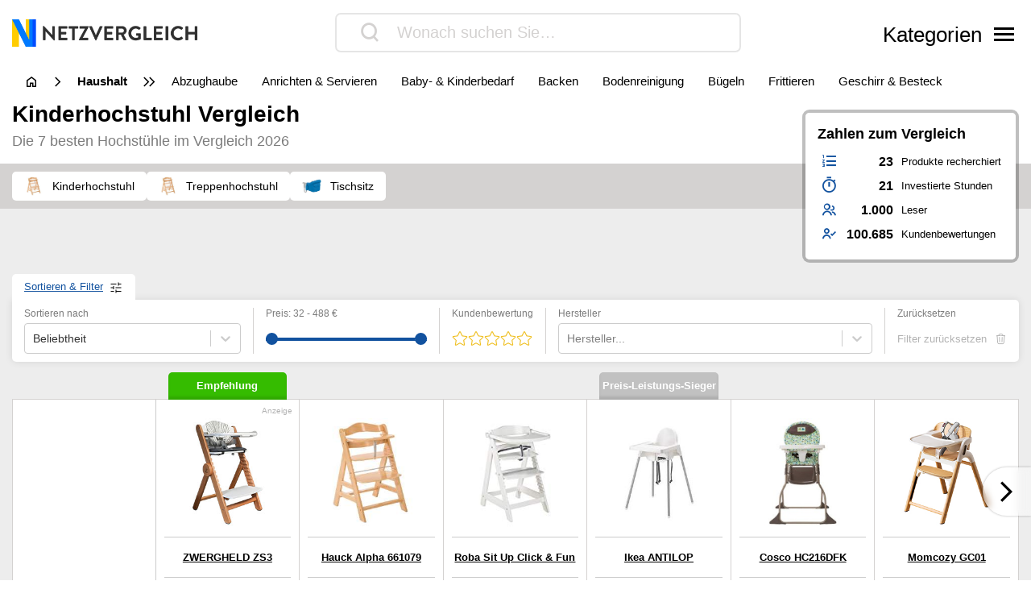

--- FILE ---
content_type: text/html; charset=UTF-8
request_url: https://www.netzvergleiche.de/kinderhochstuhl/
body_size: 55632
content:
<!DOCTYPE html>
<html lang="de-DE">

<head>

		<meta charset="UTF-8">
	<meta http-equiv="X-UA-Compatible" content="IE=edge">
	<meta name="viewport" content="width=device-width, initial-scale=1, maximum-scale=1">
	<title>▷ Kinderhochstuhl Test & Vergleich 2026 | Netzvergleich</title>	
	<meta name="id" content="008_003_019">
		<meta name="edate" content="2026-01-29 05:20:47"><link rel='dns-prefetch' href='//cdnjs.cloudflare.com' />
<script type="text/javascript">
window._wpemojiSettings = {"baseUrl":"https:\/\/s.w.org\/images\/core\/emoji\/14.0.0\/72x72\/","ext":".png","svgUrl":false,"svgExt":".svg","source":{"concatemoji":"https:\/\/www.netzvergleiche.de\/wp\/wp-includes\/js\/wp-emoji-release.min.js?ver=6.1.1"}};
/*! This file is auto-generated */
!function(e,a,t){var n,r,o,i=a.createElement("canvas"),p=i.getContext&&i.getContext("2d");function s(e,t){var a=String.fromCharCode,e=(p.clearRect(0,0,i.width,i.height),p.fillText(a.apply(this,e),0,0),i.toDataURL());return p.clearRect(0,0,i.width,i.height),p.fillText(a.apply(this,t),0,0),e===i.toDataURL()}function c(e){var t=a.createElement("script");t.src=e,t.defer=t.type="text/javascript",a.getElementsByTagName("head")[0].appendChild(t)}for(o=Array("flag","emoji"),t.supports={everything:!0,everythingExceptFlag:!0},r=0;r<o.length;r++)t.supports[o[r]]=function(e){if(p&&p.fillText)switch(p.textBaseline="top",p.font="600 32px Arial",e){case"flag":return s([127987,65039,8205,9895,65039],[127987,65039,8203,9895,65039])?!1:!s([55356,56826,55356,56819],[55356,56826,8203,55356,56819])&&!s([55356,57332,56128,56423,56128,56418,56128,56421,56128,56430,56128,56423,56128,56447],[55356,57332,8203,56128,56423,8203,56128,56418,8203,56128,56421,8203,56128,56430,8203,56128,56423,8203,56128,56447]);case"emoji":return!s([129777,127995,8205,129778,127999],[129777,127995,8203,129778,127999])}return!1}(o[r]),t.supports.everything=t.supports.everything&&t.supports[o[r]],"flag"!==o[r]&&(t.supports.everythingExceptFlag=t.supports.everythingExceptFlag&&t.supports[o[r]]);t.supports.everythingExceptFlag=t.supports.everythingExceptFlag&&!t.supports.flag,t.DOMReady=!1,t.readyCallback=function(){t.DOMReady=!0},t.supports.everything||(n=function(){t.readyCallback()},a.addEventListener?(a.addEventListener("DOMContentLoaded",n,!1),e.addEventListener("load",n,!1)):(e.attachEvent("onload",n),a.attachEvent("onreadystatechange",function(){"complete"===a.readyState&&t.readyCallback()})),(e=t.source||{}).concatemoji?c(e.concatemoji):e.wpemoji&&e.twemoji&&(c(e.twemoji),c(e.wpemoji)))}(window,document,window._wpemojiSettings);
</script>
<style type="text/css">
img.wp-smiley,
img.emoji {
	display: inline !important;
	border: none !important;
	box-shadow: none !important;
	height: 1em !important;
	width: 1em !important;
	margin: 0 0.07em !important;
	vertical-align: -0.1em !important;
	background: none !important;
	padding: 0 !important;
}
</style>
	<link rel='stylesheet' id='wp-block-library-css' href='https://www.netzvergleiche.de/wp/wp-includes/css/dist/block-library/style.min.css?ver=6.1.1' type='text/css' media='all' />
<link rel='stylesheet' id='classic-theme-styles-css' href='https://www.netzvergleiche.de/wp/wp-includes/css/classic-themes.min.css?ver=1' type='text/css' media='all' />
<style id='global-styles-inline-css' type='text/css'>
body{--wp--preset--color--black: #000000;--wp--preset--color--cyan-bluish-gray: #abb8c3;--wp--preset--color--white: #ffffff;--wp--preset--color--pale-pink: #f78da7;--wp--preset--color--vivid-red: #cf2e2e;--wp--preset--color--luminous-vivid-orange: #ff6900;--wp--preset--color--luminous-vivid-amber: #fcb900;--wp--preset--color--light-green-cyan: #7bdcb5;--wp--preset--color--vivid-green-cyan: #00d084;--wp--preset--color--pale-cyan-blue: #8ed1fc;--wp--preset--color--vivid-cyan-blue: #0693e3;--wp--preset--color--vivid-purple: #9b51e0;--wp--preset--gradient--vivid-cyan-blue-to-vivid-purple: linear-gradient(135deg,rgba(6,147,227,1) 0%,rgb(155,81,224) 100%);--wp--preset--gradient--light-green-cyan-to-vivid-green-cyan: linear-gradient(135deg,rgb(122,220,180) 0%,rgb(0,208,130) 100%);--wp--preset--gradient--luminous-vivid-amber-to-luminous-vivid-orange: linear-gradient(135deg,rgba(252,185,0,1) 0%,rgba(255,105,0,1) 100%);--wp--preset--gradient--luminous-vivid-orange-to-vivid-red: linear-gradient(135deg,rgba(255,105,0,1) 0%,rgb(207,46,46) 100%);--wp--preset--gradient--very-light-gray-to-cyan-bluish-gray: linear-gradient(135deg,rgb(238,238,238) 0%,rgb(169,184,195) 100%);--wp--preset--gradient--cool-to-warm-spectrum: linear-gradient(135deg,rgb(74,234,220) 0%,rgb(151,120,209) 20%,rgb(207,42,186) 40%,rgb(238,44,130) 60%,rgb(251,105,98) 80%,rgb(254,248,76) 100%);--wp--preset--gradient--blush-light-purple: linear-gradient(135deg,rgb(255,206,236) 0%,rgb(152,150,240) 100%);--wp--preset--gradient--blush-bordeaux: linear-gradient(135deg,rgb(254,205,165) 0%,rgb(254,45,45) 50%,rgb(107,0,62) 100%);--wp--preset--gradient--luminous-dusk: linear-gradient(135deg,rgb(255,203,112) 0%,rgb(199,81,192) 50%,rgb(65,88,208) 100%);--wp--preset--gradient--pale-ocean: linear-gradient(135deg,rgb(255,245,203) 0%,rgb(182,227,212) 50%,rgb(51,167,181) 100%);--wp--preset--gradient--electric-grass: linear-gradient(135deg,rgb(202,248,128) 0%,rgb(113,206,126) 100%);--wp--preset--gradient--midnight: linear-gradient(135deg,rgb(2,3,129) 0%,rgb(40,116,252) 100%);--wp--preset--duotone--dark-grayscale: url('#wp-duotone-dark-grayscale');--wp--preset--duotone--grayscale: url('#wp-duotone-grayscale');--wp--preset--duotone--purple-yellow: url('#wp-duotone-purple-yellow');--wp--preset--duotone--blue-red: url('#wp-duotone-blue-red');--wp--preset--duotone--midnight: url('#wp-duotone-midnight');--wp--preset--duotone--magenta-yellow: url('#wp-duotone-magenta-yellow');--wp--preset--duotone--purple-green: url('#wp-duotone-purple-green');--wp--preset--duotone--blue-orange: url('#wp-duotone-blue-orange');--wp--preset--font-size--small: 13px;--wp--preset--font-size--medium: 20px;--wp--preset--font-size--large: 36px;--wp--preset--font-size--x-large: 42px;--wp--preset--spacing--20: 0.44rem;--wp--preset--spacing--30: 0.67rem;--wp--preset--spacing--40: 1rem;--wp--preset--spacing--50: 1.5rem;--wp--preset--spacing--60: 2.25rem;--wp--preset--spacing--70: 3.38rem;--wp--preset--spacing--80: 5.06rem;}:where(.is-layout-flex){gap: 0.5em;}body .is-layout-flow > .alignleft{float: left;margin-inline-start: 0;margin-inline-end: 2em;}body .is-layout-flow > .alignright{float: right;margin-inline-start: 2em;margin-inline-end: 0;}body .is-layout-flow > .aligncenter{margin-left: auto !important;margin-right: auto !important;}body .is-layout-constrained > .alignleft{float: left;margin-inline-start: 0;margin-inline-end: 2em;}body .is-layout-constrained > .alignright{float: right;margin-inline-start: 2em;margin-inline-end: 0;}body .is-layout-constrained > .aligncenter{margin-left: auto !important;margin-right: auto !important;}body .is-layout-constrained > :where(:not(.alignleft):not(.alignright):not(.alignfull)){max-width: var(--wp--style--global--content-size);margin-left: auto !important;margin-right: auto !important;}body .is-layout-constrained > .alignwide{max-width: var(--wp--style--global--wide-size);}body .is-layout-flex{display: flex;}body .is-layout-flex{flex-wrap: wrap;align-items: center;}body .is-layout-flex > *{margin: 0;}:where(.wp-block-columns.is-layout-flex){gap: 2em;}.has-black-color{color: var(--wp--preset--color--black) !important;}.has-cyan-bluish-gray-color{color: var(--wp--preset--color--cyan-bluish-gray) !important;}.has-white-color{color: var(--wp--preset--color--white) !important;}.has-pale-pink-color{color: var(--wp--preset--color--pale-pink) !important;}.has-vivid-red-color{color: var(--wp--preset--color--vivid-red) !important;}.has-luminous-vivid-orange-color{color: var(--wp--preset--color--luminous-vivid-orange) !important;}.has-luminous-vivid-amber-color{color: var(--wp--preset--color--luminous-vivid-amber) !important;}.has-light-green-cyan-color{color: var(--wp--preset--color--light-green-cyan) !important;}.has-vivid-green-cyan-color{color: var(--wp--preset--color--vivid-green-cyan) !important;}.has-pale-cyan-blue-color{color: var(--wp--preset--color--pale-cyan-blue) !important;}.has-vivid-cyan-blue-color{color: var(--wp--preset--color--vivid-cyan-blue) !important;}.has-vivid-purple-color{color: var(--wp--preset--color--vivid-purple) !important;}.has-black-background-color{background-color: var(--wp--preset--color--black) !important;}.has-cyan-bluish-gray-background-color{background-color: var(--wp--preset--color--cyan-bluish-gray) !important;}.has-white-background-color{background-color: var(--wp--preset--color--white) !important;}.has-pale-pink-background-color{background-color: var(--wp--preset--color--pale-pink) !important;}.has-vivid-red-background-color{background-color: var(--wp--preset--color--vivid-red) !important;}.has-luminous-vivid-orange-background-color{background-color: var(--wp--preset--color--luminous-vivid-orange) !important;}.has-luminous-vivid-amber-background-color{background-color: var(--wp--preset--color--luminous-vivid-amber) !important;}.has-light-green-cyan-background-color{background-color: var(--wp--preset--color--light-green-cyan) !important;}.has-vivid-green-cyan-background-color{background-color: var(--wp--preset--color--vivid-green-cyan) !important;}.has-pale-cyan-blue-background-color{background-color: var(--wp--preset--color--pale-cyan-blue) !important;}.has-vivid-cyan-blue-background-color{background-color: var(--wp--preset--color--vivid-cyan-blue) !important;}.has-vivid-purple-background-color{background-color: var(--wp--preset--color--vivid-purple) !important;}.has-black-border-color{border-color: var(--wp--preset--color--black) !important;}.has-cyan-bluish-gray-border-color{border-color: var(--wp--preset--color--cyan-bluish-gray) !important;}.has-white-border-color{border-color: var(--wp--preset--color--white) !important;}.has-pale-pink-border-color{border-color: var(--wp--preset--color--pale-pink) !important;}.has-vivid-red-border-color{border-color: var(--wp--preset--color--vivid-red) !important;}.has-luminous-vivid-orange-border-color{border-color: var(--wp--preset--color--luminous-vivid-orange) !important;}.has-luminous-vivid-amber-border-color{border-color: var(--wp--preset--color--luminous-vivid-amber) !important;}.has-light-green-cyan-border-color{border-color: var(--wp--preset--color--light-green-cyan) !important;}.has-vivid-green-cyan-border-color{border-color: var(--wp--preset--color--vivid-green-cyan) !important;}.has-pale-cyan-blue-border-color{border-color: var(--wp--preset--color--pale-cyan-blue) !important;}.has-vivid-cyan-blue-border-color{border-color: var(--wp--preset--color--vivid-cyan-blue) !important;}.has-vivid-purple-border-color{border-color: var(--wp--preset--color--vivid-purple) !important;}.has-vivid-cyan-blue-to-vivid-purple-gradient-background{background: var(--wp--preset--gradient--vivid-cyan-blue-to-vivid-purple) !important;}.has-light-green-cyan-to-vivid-green-cyan-gradient-background{background: var(--wp--preset--gradient--light-green-cyan-to-vivid-green-cyan) !important;}.has-luminous-vivid-amber-to-luminous-vivid-orange-gradient-background{background: var(--wp--preset--gradient--luminous-vivid-amber-to-luminous-vivid-orange) !important;}.has-luminous-vivid-orange-to-vivid-red-gradient-background{background: var(--wp--preset--gradient--luminous-vivid-orange-to-vivid-red) !important;}.has-very-light-gray-to-cyan-bluish-gray-gradient-background{background: var(--wp--preset--gradient--very-light-gray-to-cyan-bluish-gray) !important;}.has-cool-to-warm-spectrum-gradient-background{background: var(--wp--preset--gradient--cool-to-warm-spectrum) !important;}.has-blush-light-purple-gradient-background{background: var(--wp--preset--gradient--blush-light-purple) !important;}.has-blush-bordeaux-gradient-background{background: var(--wp--preset--gradient--blush-bordeaux) !important;}.has-luminous-dusk-gradient-background{background: var(--wp--preset--gradient--luminous-dusk) !important;}.has-pale-ocean-gradient-background{background: var(--wp--preset--gradient--pale-ocean) !important;}.has-electric-grass-gradient-background{background: var(--wp--preset--gradient--electric-grass) !important;}.has-midnight-gradient-background{background: var(--wp--preset--gradient--midnight) !important;}.has-small-font-size{font-size: var(--wp--preset--font-size--small) !important;}.has-medium-font-size{font-size: var(--wp--preset--font-size--medium) !important;}.has-large-font-size{font-size: var(--wp--preset--font-size--large) !important;}.has-x-large-font-size{font-size: var(--wp--preset--font-size--x-large) !important;}
.wp-block-navigation a:where(:not(.wp-element-button)){color: inherit;}
:where(.wp-block-columns.is-layout-flex){gap: 2em;}
.wp-block-pullquote{font-size: 1.5em;line-height: 1.6;}
</style>
<link rel='stylesheet' id='style-css' href='https://www.netzvergleiche.de/wp-content/themes/finalcheck/assets/build/style.min.css?ver=1769594616' type='text/css' media='all' />
<script type='text/javascript' src='https://www.netzvergleiche.de/wp/wp-includes/js/jquery/jquery.min.js?ver=3.6.1' id='jquery-core-js'></script>
<script type='text/javascript' src='https://www.netzvergleiche.de/wp/wp-includes/js/jquery/jquery-migrate.min.js?ver=3.3.2' id='jquery-migrate-js'></script>
<script type='text/javascript' src='https://cdnjs.cloudflare.com/ajax/libs/mobile-detect/1.4.3/mobile-detect.min.js?ver=6.1.1' id='mobileDetect-js'></script>
<script type='text/javascript' src='https://www.netzvergleiche.de/wp-content/themes/finalcheck/assets/build/init.min.js?ver=1769594616' id='init-js'></script>
<link rel="https://api.w.org/" href="https://www.netzvergleiche.de/wp-json/" /><link rel="alternate" type="application/json" href="https://www.netzvergleiche.de/wp-json/wp/v2/posts/17092" /><link rel="EditURI" type="application/rsd+xml" title="RSD" href="https://www.netzvergleiche.de/wp/xmlrpc.php?rsd" />
<link rel="wlwmanifest" type="application/wlwmanifest+xml" href="https://www.netzvergleiche.de/wp/wp-includes/wlwmanifest.xml" />
<meta name="generator" content="WordPress 6.1.1" />
<link rel='shortlink' href='https://www.netzvergleiche.de/?p=17092' />
<link rel="alternate" type="application/json+oembed" href="https://www.netzvergleiche.de/wp-json/oembed/1.0/embed?url=https%3A%2F%2Fwww.netzvergleiche.de%2Fkinderhochstuhl%2F" />
<link rel="alternate" type="text/xml+oembed" href="https://www.netzvergleiche.de/wp-json/oembed/1.0/embed?url=https%3A%2F%2Fwww.netzvergleiche.de%2Fkinderhochstuhl%2F&#038;format=xml" />
  <script type="application/ld+json">
    {
    "@context": "http://schema.org",
    "@graph": [
        {
            "@type": "Organization",
            "@id": "https://www.netzvergleiche.de/#organization",
            "name": "Netzvergleich",
            "url": "https://www.netzvergleiche.de/",
            "logo": {
                "@type": "ImageObject",
                "@id": "https://www.netzvergleiche.de/#logo",
                "inLanguage": "de-DE",
                "url": "https://www.netzvergleiche.de/wp-content/uploads/Netzvergleich_Logo.png",
                "contentUrl": "https://www.netzvergleiche.de/wp-content/uploads/Netzvergleich_Logo.png",
                "width": 814,
                "height": 120,
                "caption": "Netzvergleiche"
            },
            "image": {
                "@id": "https://www.netzvergleiche.de/#logo"
            }
        },
        {
            "@type": "WebSite",
            "@id": "https://www.netzvergleiche.de/#website",
            "publisher": {
                "@id": "https://www.netzvergleiche.de/#organization"
            },
            "name": "Netzvergleich",
            "url": "https://www.netzvergleiche.de/",
            "description": "Finden Sie immer die besten Produkte, unseren 🥇 Vergleichssieger, ⭐ Bestseller und unsere ✅ aktuellen Angebote!",
            "inLanguage": "de-DE"
        },
        {
            "@type": "ImageObject",
            "@id": "https://www.netzvergleiche.de/kinderhochstuhl/#primaryimage",
            "inLanguage": "de-DE",
            "url": "https://www.netzvergleiche.de/wp-content/uploads/B00KWZQQ6K.jpg",
            "contentUrl": "https://www.netzvergleiche.de/wp-content/uploads/B00KWZQQ6K.jpg",
            "width": 218,
            "height": 218
        },
        {
            "@type": "WebPage",
            "@id": "https://www.netzvergleiche.de/kinderhochstuhl/#webpage",
            "name": "▷ Kinderhochstuhl Test & Vergleich 2026 | Netzvergleich",
            "url": "https://www.netzvergleiche.de/kinderhochstuhl/",
            "datePublished": "2022-06-15T07:53:20+02:00",
            "dateModified": "2026-01-29T05:20:47+01:00",
            "description": "Kinderhochstuhl im Vergleich. Finden Sie immer die besten Produkte, unseren 🥇 Vergleichssieger, ⭐ Bestseller und unsere ✅ aktuellen Angebote!",
            "inLanguage": "de-DE",
            "breadcrumb": {
                "@id": "https://www.netzvergleiche.de/kinderhochstuhl/#breadcrumb"
            },
            "isPartOf": {
                "@id": "https://www.netzvergleiche.de/#website"
            },
            "primaryImageOfPage": {
                "@id": "https://www.netzvergleiche.de/kinderhochstuhl/#primaryimage"
            }
        },
        {
            "@type": "BreadcrumbList",
            "@id": "https://www.netzvergleiche.de/kinderhochstuhl/#breadcrumb",
            "itemListElement": [
                {
                    "@type": "ListItem",
                    "position": 1,
                    "name": "Netzvergleich",
                    "item": "https://www.netzvergleiche.de/"
                },
                {
                    "@type": "ListItem",
                    "position": 2,
                    "name": "Haushalt",
                    "item": "https://www.netzvergleiche.de/haushalt/"
                },
                {
                    "@type": "ListItem",
                    "position": 3,
                    "name": "Baby- &amp; Kinderbedarf",
                    "item": "https://www.netzvergleiche.de/haushalt/baby-kinderbedarf/"
                },
                {
                    "@type": "ListItem",
                    "position": 4,
                    "name": "Kinderhochstuhl",
                    "item": "https://www.netzvergleiche.de/kinderhochstuhl/"
                }
            ]
        },
        {
            "@type": "Article",
            "@id": "https://www.netzvergleiche.de/kinderhochstuhl/#article",
            "headline": "▷ Kinderhochstuhl Test & Vergleich 2026 | Netzvergleich",
            "datePublished": "2022-06-15T07:53:20+02:00",
            "dateModified": "2026-01-29T05:20:47+01:00",
            "wordCount": 5511,
            "thumbnailUrl": "https://www.netzvergleiche.de/wp-content/uploads/B00KWZQQ6K.jpg",
            "keywords": [
                "Kinderhochstuhl",
                "Tischsitz",
                "Treppenhochstuhl"
            ],
            "articleSection": [
                "Baby- &amp; Kinderbedarf"
            ],
            "inLanguage": "de-DE",
            "publisher": {
                "@id": "https://www.netzvergleiche.de/#organization"
            },
            "mainEntityOfPage": {
                "@id": "https://www.netzvergleiche.de/kinderhochstuhl/#webpage"
            },
            "isPartOf": {
                "@id": "https://www.netzvergleiche.de/kinderhochstuhl/#webpage"
            },
            "image": {
                "@id": "https://www.netzvergleiche.de/kinderhochstuhl/#primaryimage"
            }
        },
        {
            "@type": "FAQPage",
            "@id": "https://www.netzvergleiche.de/kinderhochstuhl/#faqpage",
            "mainEntity": [
                {
                    "@type": "Question",
                    "name": "Welche Vorteile bieten Kinderhochstühle?",
                    "answerCount": 1,
                    "acceptedAnswer": {
                        "@type": "Answer",
                        "text": "Kinderhochstühle zeichnen sich durch ihre langen Beine aus, mit denen sie die darin sitzenden Kinder auf Augenhöhe mit den Erwachsenen bringen. Dadurch erleichtern sie den Eltern nicht nur das Füttern ihres Babys, sondern fördern auch die Interaktion und Kommunikation zwischen den Familienmitgliedern. Die Sitze von Hochstühlen fallen kleiner aus als diejenigen „normaler Stühle“, sodass die Kinder darin nicht zu sehr hin und her rutschen. Zudem sind sie meist gepolstert und mit Gurten ausgestattet, dank derer selbst zappelnde Kinder nicht einfach vom Stuhl fallen können. Damit bieten Kinderhochstühle dem Nachwuchs einen sicheren und komfortablen Platz am Esstisch. Viele Modelle sind mit einer abnehmbaren Tischplatte, auch Essbrett genannt, versehen. Auf diesem können Eltern ihrem Baby die Mahlzeiten servieren und es somit langsam an das selbstständige Essen heranführen."
                    }
                },
                {
                    "@type": "Question",
                    "name": "Ab wann dürfen Kinder im Hochstuhl sitzen?",
                    "answerCount": 1,
                    "acceptedAnswer": {
                        "@type": "Answer",
                        "text": "Die meisten Kinderhochstühle richten sich laut Herstellerangaben an Babys ab einem Alter von sechs bis acht Monaten. In diesem Alter können viele Säuglinge bereits aus eigener Kraft sitzen. Dies ist Voraussetzung dafür, dass sie im Hochstuhl Platz nehmen dürfen. Denn dann ist ihre Wirbelsäule stabil genug und die Rückenmuskulatur ausreichend ausgebildet, um von einer erzwungenen Sitzhaltung keine Schäden davonzutragen. Für jüngere Babys gibt es spezielle Babyhochstühle mit Babyschalenaufsatz, die sich bereits für Neugeborene eignen."
                    }
                },
                {
                    "@type": "Question",
                    "name": "Welcher Hochstuhl eignet sich für welches Alter?",
                    "answerCount": 1,
                    "acceptedAnswer": {
                        "@type": "Answer",
                        "text": "Hochstühle mit einem Adapter für die Babyschale oder einem Wippen-Aufsatz können Sie bereits für Ihr Neugeborenes verwenden. So kann der Nachwuchs von Geburt an bei Familienessen am Tisch Platz nehmen. Um die noch empfindliche Wirbelsäule nicht zu überlasten, sollte der Säugling aber nicht länger als 40 Minuten am Stück in einer gekrümmten Position verbringen. Sobald das Baby selbstständig sitzen kann, etwa ab einem Alter von sechs Monaten, eignet sich jedes Hochstuhlmodell. Tischsitze sowie Klapp- und Kombihochstühle werden meist ab einem Alter von zwei Jahren zu klein beziehungsweise erreichen dann ihre maximale Belastbarkeit. Länger nutzbar sind Treppenhochstühle. Sie sind verstellbar und mit bis zu 50 Kilogramm belastbar, sodass Kinder bis zum Grundschulalter darin sitzen können. Für Kinder ab etwa zwei Jahren entfernen Sie bei diesen Modellen einfach die Bügel und Gurte; so erhalten Sie eine erhöhte Sitzgelegenheit für Kleinkinder."
                    }
                },
                {
                    "@type": "Question",
                    "name": "Welches Gewicht trägt ein Kinderhochstuhl?",
                    "answerCount": 1,
                    "acceptedAnswer": {
                        "@type": "Answer",
                        "text": "Die maximale Belastbarkeit eines Kinderhochstuhls wird in Kilogramm angegeben und gibt darüber Auskunft, wie viel Gewicht er tragen kann. Damit bestimmt sie, bis zu welchem Alter Kinder den Hochstuhl nutzen können. Tischsitze haben unter den Hochstuhlvarianten mit maximal 15 Kilogramm die geringste Belastbarkeit. Dieses Gewicht erreichen Kinder durchschnittlich im Alter von zwei bis drei Jahren. Mit einer maximalen Belastbarkeit zwischen 15 und 20 Kilogramm tragen Klapphochstühle nur wenig mehr als Tischsitze. Bei robusten Kombi- und Treppenhochstühlen sind es hingegen bis zu 50 Kilogramm. Dementsprechend können darauf theoretisch noch 10- bis 13-Jährige gefahrlos Platz nehmen. In der Praxis wird es allerdings ab dem Grundschulalter recht eng."
                    }
                },
                {
                    "@type": "Question",
                    "name": "Wie viel kosten Kinderhochstühle?",
                    "answerCount": 1,
                    "acceptedAnswer": {
                        "@type": "Answer",
                        "text": "Die günstigste Variante ist der Tischsitz für etwa 30 bis 80 Euro. Preiswerte Klapp- und Mehrzweckhochstühle finden sich ab 50 Euro, teurere Varianten kosten bis zu 300 Euro. Tendenziell am kostspieligsten sind Treppen- und Merzweckhochstühle. Zwar beginnen die Preise dafür ebenfalls bei etwa 50 Euro. Für hochwertige Modelle mit umfangreicher Ausstattung müssen Sie aber 80 bis 300 Euro einplanen. Dafür sind diese meist besonders langlebig und können über mehrere Generationen genutzt werden."
                    }
                }
            ]
        },
        {
            "@type": "ProductCollection",
            "@id": "https://www.netzvergleiche.de/kinderhochstuhl/#productcollection",
            "mainEntity": [
                {
                    "@type": "Product",
                    "name": "ZWERGHELD ZS3",
                    "sku": "B0CV8ZBG16",
                    "gtin": "4270004091908",
                    "category": "Netzvergleich > Haushalt > Baby- &amp; Kinderbedarf > Kinderhochstuhl",
                    "brand": "ZWERGHELD",
                    "description": "Praktischer Tisch ist integriert",
                    "image": "https://www.netzvergleiche.de/wp-content/images/products/B0CV8ZBG16.jpg",
                    "offers": {
                        "@type": "AggregateOffer",
                        "offerCount": 2,
                        "priceCurrency": "EUR",
                        "lowPrice": "148.49",
                        "highPrice": "188.99",
                        "offers": [
                            {
                                "@type": "Offer",
                                "name": "ZWERGHELD ZS3",
                                "availability": "https://schema.org/InStock",
                                "itemCondition": "https://schema.org/NewCondition",
                                "gtin": "4270004091908",
                                "sku": "B0CV8ZBG16",
                                "price": "148.49",
                                "priceCurrency": "EUR",
                                "seller": {
                                    "@type": "Organization",
                                    "name": "Amazon"
                                },
                                "offeredBy": {
                                    "@type": "Organization",
                                    "name": "Amazon"
                                }
                            },
                            {
                                "@type": "Offer",
                                "name": "ZWERGHELD ZS3",
                                "availability": "https://schema.org/InStock",
                                "itemCondition": "https://schema.org/NewCondition",
                                "gtin": "4270004091908",
                                "sku": "B0CV8ZBG16",
                                "price": "188.99",
                                "priceCurrency": "EUR",
                                "seller": {
                                    "@type": "Organization",
                                    "name": "eBay"
                                },
                                "offeredBy": {
                                    "@type": "Organization",
                                    "name": "eBay"
                                }
                            }
                        ]
                    },
                    "review": {
                        "@type": "Review",
                        "reviewRating": {
                            "@type": "Rating",
                            "ratingValue": 1.5,
                            "bestRating": 1,
                            "worstRating": 6
                        }
                    },
                    "aggregateRating": {
                        "@type": "AggregateRating",
                        "ratingValue": "4.5",
                        "reviewCount": "107",
                        "bestRating": 5,
                        "worstRating": 1
                    }
                },
                {
                    "@type": "Product",
                    "name": "Hauck Alpha 661079",
                    "sku": "B00KWZQQ6K",
                    "gtin": "4007923661079",
                    "category": "Netzvergleich > Haushalt > Baby- &amp; Kinderbedarf > Kinderhochstuhl",
                    "brand": "Hauck",
                    "description": "Einfache Handhabung dank Höhenverstellbarkeit, Inklusive Tisch",
                    "image": "https://www.netzvergleiche.de/wp-content/images/products/B00KWZQQ6K.jpg",
                    "offers": {
                        "@type": "AggregateOffer",
                        "offerCount": 6,
                        "priceCurrency": "EUR",
                        "lowPrice": "85.00",
                        "highPrice": "108.01",
                        "offers": [
                            {
                                "@type": "Offer",
                                "name": "Hauck Alpha 661079",
                                "availability": "https://schema.org/InStock",
                                "itemCondition": "https://schema.org/NewCondition",
                                "gtin": "4007923661079",
                                "sku": "B00KWZQQ6K",
                                "price": "85.00",
                                "priceCurrency": "EUR",
                                "seller": {
                                    "@type": "Organization",
                                    "name": "amazon"
                                },
                                "offeredBy": {
                                    "@type": "Organization",
                                    "name": "amazon"
                                }
                            },
                            {
                                "@type": "Offer",
                                "name": "Hauck Alpha 661079",
                                "availability": "https://schema.org/InStock",
                                "itemCondition": "https://schema.org/NewCondition",
                                "gtin": "4007923661079",
                                "sku": "B00KWZQQ6K",
                                "price": "108.01",
                                "priceCurrency": "EUR",
                                "seller": {
                                    "@type": "Organization",
                                    "name": "proshop.de"
                                },
                                "offeredBy": {
                                    "@type": "Organization",
                                    "name": "proshop.de"
                                }
                            },
                            {
                                "@type": "Offer",
                                "name": "Hauck Alpha 661079",
                                "availability": "https://schema.org/InStock",
                                "itemCondition": "https://schema.org/NewCondition",
                                "gtin": "4007923661079",
                                "sku": "B00KWZQQ6K",
                                "price": "89.00",
                                "priceCurrency": "EUR",
                                "seller": {
                                    "@type": "Organization",
                                    "name": "Babyartikel.de"
                                },
                                "offeredBy": {
                                    "@type": "Organization",
                                    "name": "Babyartikel.de"
                                }
                            },
                            {
                                "@type": "Offer",
                                "name": "Hauck Alpha 661079",
                                "availability": "https://schema.org/InStock",
                                "itemCondition": "https://schema.org/NewCondition",
                                "gtin": "4007923661079",
                                "sku": "B00KWZQQ6K",
                                "price": "104.90",
                                "priceCurrency": "EUR",
                                "seller": {
                                    "@type": "Organization",
                                    "name": "OTTO"
                                },
                                "offeredBy": {
                                    "@type": "Organization",
                                    "name": "OTTO"
                                }
                            },
                            {
                                "@type": "Offer",
                                "name": "Hauck Alpha 661079",
                                "availability": "https://schema.org/InStock",
                                "itemCondition": "https://schema.org/NewCondition",
                                "gtin": "4007923661079",
                                "sku": "B00KWZQQ6K",
                                "price": "105.90",
                                "priceCurrency": "EUR",
                                "seller": {
                                    "@type": "Organization",
                                    "name": "eBay"
                                },
                                "offeredBy": {
                                    "@type": "Organization",
                                    "name": "eBay"
                                }
                            }
                        ]
                    },
                    "review": {
                        "@type": "Review",
                        "reviewRating": {
                            "@type": "Rating",
                            "ratingValue": 1.1,
                            "bestRating": 1,
                            "worstRating": 6
                        }
                    },
                    "aggregateRating": {
                        "@type": "AggregateRating",
                        "ratingValue": "4.6",
                        "reviewCount": "17423",
                        "bestRating": 5,
                        "worstRating": 1
                    }
                },
                {
                    "@type": "Product",
                    "name": "Roba Sit Up Click & Fun",
                    "sku": "B079VPQZG4",
                    "gtin": "4005317310749",
                    "category": "Netzvergleich > Haushalt > Baby- &amp; Kinderbedarf > Kinderhochstuhl",
                    "brand": "Roba",
                    "description": "Lässt sich einfach in der Höhe verstellen, Hat einen Tisch im Lieferumfang",
                    "image": "https://www.netzvergleiche.de/wp-content/images/products/B079VPQZG4.jpg",
                    "offers": {
                        "@type": "AggregateOffer",
                        "offerCount": 6,
                        "priceCurrency": "EUR",
                        "lowPrice": "61.89",
                        "highPrice": "134.90",
                        "offers": [
                            {
                                "@type": "Offer",
                                "name": "Roba Sit Up Click & Fun",
                                "availability": "https://schema.org/InStock",
                                "itemCondition": "https://schema.org/NewCondition",
                                "gtin": "4005317310749",
                                "sku": "B079VPQZG4",
                                "price": "61.89",
                                "priceCurrency": "EUR",
                                "seller": {
                                    "@type": "Organization",
                                    "name": "amazon"
                                },
                                "offeredBy": {
                                    "@type": "Organization",
                                    "name": "amazon"
                                }
                            },
                            {
                                "@type": "Offer",
                                "name": "Roba Sit Up Click & Fun",
                                "availability": "https://schema.org/InStock",
                                "itemCondition": "https://schema.org/NewCondition",
                                "gtin": "4005317310749",
                                "sku": "B079VPQZG4",
                                "price": "94.90",
                                "priceCurrency": "EUR",
                                "seller": {
                                    "@type": "Organization",
                                    "name": "OTTO"
                                },
                                "offeredBy": {
                                    "@type": "Organization",
                                    "name": "OTTO"
                                }
                            },
                            {
                                "@type": "Offer",
                                "name": "Roba Sit Up Click & Fun",
                                "availability": "https://schema.org/InStock",
                                "itemCondition": "https://schema.org/NewCondition",
                                "gtin": "4005317310749",
                                "sku": "B079VPQZG4",
                                "price": "80.89",
                                "priceCurrency": "EUR",
                                "seller": {
                                    "@type": "Organization",
                                    "name": "Kaufland"
                                },
                                "offeredBy": {
                                    "@type": "Organization",
                                    "name": "Kaufland"
                                }
                            },
                            {
                                "@type": "Offer",
                                "name": "Roba Sit Up Click & Fun",
                                "availability": "https://schema.org/InStock",
                                "itemCondition": "https://schema.org/NewCondition",
                                "gtin": "4005317310749",
                                "sku": "B079VPQZG4",
                                "price": "105.90",
                                "priceCurrency": "EUR",
                                "seller": {
                                    "@type": "Organization",
                                    "name": "eBay"
                                },
                                "offeredBy": {
                                    "@type": "Organization",
                                    "name": "eBay"
                                }
                            },
                            {
                                "@type": "Offer",
                                "name": "Roba Sit Up Click & Fun",
                                "availability": "https://schema.org/InStock",
                                "itemCondition": "https://schema.org/NewCondition",
                                "gtin": "4005317310749",
                                "sku": "B079VPQZG4",
                                "price": "134.90",
                                "priceCurrency": "EUR",
                                "seller": {
                                    "@type": "Organization",
                                    "name": "Roba Kids"
                                },
                                "offeredBy": {
                                    "@type": "Organization",
                                    "name": "Roba Kids"
                                }
                            }
                        ]
                    },
                    "review": {
                        "@type": "Review",
                        "reviewRating": {
                            "@type": "Rating",
                            "ratingValue": 1.4,
                            "bestRating": 1,
                            "worstRating": 6
                        }
                    },
                    "aggregateRating": {
                        "@type": "AggregateRating",
                        "ratingValue": "4.2",
                        "reviewCount": "1360",
                        "bestRating": 5,
                        "worstRating": 1
                    }
                },
                {
                    "@type": "Product",
                    "name": "Ikea ANTILOP",
                    "sku": "B0785GR43J",
                    "gtin": "5054809817975",
                    "category": "Netzvergleich > Haushalt > Baby- &amp; Kinderbedarf > Kinderhochstuhl",
                    "brand": "Ikea",
                    "description": "Hat einen Tisch im Lieferumfang",
                    "image": "https://www.netzvergleiche.de/wp-content/images/products/B0785GR43J.jpg",
                    "offers": {
                        "@type": "AggregateOffer",
                        "offerCount": 3,
                        "priceCurrency": "EUR",
                        "lowPrice": "32.95",
                        "highPrice": "49.00",
                        "offers": [
                            {
                                "@type": "Offer",
                                "name": "Ikea ANTILOP",
                                "availability": "https://schema.org/InStock",
                                "itemCondition": "https://schema.org/NewCondition",
                                "gtin": "5054809817975",
                                "sku": "B0785GR43J",
                                "price": "32.95",
                                "priceCurrency": "EUR",
                                "seller": {
                                    "@type": "Organization",
                                    "name": "amazon"
                                },
                                "offeredBy": {
                                    "@type": "Organization",
                                    "name": "amazon"
                                }
                            },
                            {
                                "@type": "Offer",
                                "name": "Ikea ANTILOP",
                                "availability": "https://schema.org/InStock",
                                "itemCondition": "https://schema.org/NewCondition",
                                "gtin": "5054809817975",
                                "sku": "B0785GR43J",
                                "price": "49.00",
                                "priceCurrency": "EUR",
                                "seller": {
                                    "@type": "Organization",
                                    "name": "OTTO"
                                },
                                "offeredBy": {
                                    "@type": "Organization",
                                    "name": "OTTO"
                                }
                            }
                        ]
                    },
                    "review": {
                        "@type": "Review",
                        "reviewRating": {
                            "@type": "Rating",
                            "ratingValue": 1.1,
                            "bestRating": 1,
                            "worstRating": 6
                        }
                    },
                    "aggregateRating": {
                        "@type": "AggregateRating",
                        "ratingValue": "4.7",
                        "reviewCount": "2834",
                        "bestRating": 5,
                        "worstRating": 1
                    }
                },
                {
                    "@type": "Product",
                    "name": "Cosco HC216DFK",
                    "sku": "B00PNXIACE",
                    "gtin": "0885433539392",
                    "category": "Netzvergleich > Haushalt > Baby- &amp; Kinderbedarf > Kinderhochstuhl",
                    "brand": "Cosco",
                    "description": "",
                    "image": "https://www.netzvergleiche.de/wp-content/images/products/B00PNXIACE.jpg",
                    "offers": {
                        "@type": "AggregateOffer",
                        "offerCount": 2,
                        "priceCurrency": "EUR",
                        "lowPrice": "195.30",
                        "highPrice": "195.30",
                        "offers": [
                            {
                                "@type": "Offer",
                                "name": "Cosco HC216DFK",
                                "availability": "https://schema.org/InStock",
                                "itemCondition": "https://schema.org/NewCondition",
                                "gtin": "0885433539392",
                                "sku": "B00PNXIACE",
                                "price": "195.30",
                                "priceCurrency": "EUR",
                                "seller": {
                                    "@type": "Organization",
                                    "name": "amazon"
                                },
                                "offeredBy": {
                                    "@type": "Organization",
                                    "name": "amazon"
                                }
                            }
                        ]
                    },
                    "review": {
                        "@type": "Review",
                        "reviewRating": {
                            "@type": "Rating",
                            "ratingValue": 1.1,
                            "bestRating": 1,
                            "worstRating": 6
                        }
                    },
                    "aggregateRating": {
                        "@type": "AggregateRating",
                        "ratingValue": "4.6",
                        "reviewCount": "11855",
                        "bestRating": 5,
                        "worstRating": 1
                    }
                },
                {
                    "@type": "Product",
                    "name": "Momcozy GC01",
                    "sku": "B0DXQ43R6D",
                    "gtin": "0810184056430",
                    "category": "Netzvergleich > Haushalt > Baby- &amp; Kinderbedarf > Kinderhochstuhl",
                    "brand": null,
                    "description": "",
                    "image": "https://www.netzvergleiche.de/wp-content/images/products/B0DXQ43R6D.jpg",
                    "offers": {
                        "@type": "AggregateOffer",
                        "offerCount": 2,
                        "priceCurrency": "EUR",
                        "lowPrice": "249.99",
                        "highPrice": "249.99",
                        "offers": [
                            {
                                "@type": "Offer",
                                "name": "Momcozy GC01",
                                "availability": "https://schema.org/InStock",
                                "itemCondition": "https://schema.org/NewCondition",
                                "gtin": "0810184056430",
                                "sku": "B0DXQ43R6D",
                                "price": "249.99",
                                "priceCurrency": "EUR",
                                "seller": {
                                    "@type": "Organization",
                                    "name": "Amazon"
                                },
                                "offeredBy": {
                                    "@type": "Organization",
                                    "name": "Amazon"
                                }
                            }
                        ]
                    },
                    "review": {
                        "@type": "Review",
                        "reviewRating": {
                            "@type": "Rating",
                            "ratingValue": 1.3,
                            "bestRating": 1,
                            "worstRating": 6
                        }
                    },
                    "aggregateRating": {
                        "@type": "AggregateRating",
                        "ratingValue": "4.5",
                        "reviewCount": "63",
                        "bestRating": 5,
                        "worstRating": 1
                    }
                },
                {
                    "@type": "Product",
                    "name": "Kinderkraft Fini",
                    "sku": "B071LG3DDN",
                    "gtin": "5902533902903",
                    "category": "Netzvergleich > Haushalt > Baby- &amp; Kinderbedarf > Kinderhochstuhl",
                    "brand": "Kinderkraft",
                    "description": "Hat einen Tisch im Lieferumfang, In der Höhe anpassbar",
                    "image": "https://www.netzvergleiche.de/wp-content/images/products/B071LG3DDN.jpg",
                    "offers": {
                        "@type": "AggregateOffer",
                        "offerCount": 6,
                        "priceCurrency": "EUR",
                        "lowPrice": "102.13",
                        "highPrice": "119.99",
                        "offers": [
                            {
                                "@type": "Offer",
                                "name": "Kinderkraft Fini",
                                "availability": "https://schema.org/InStock",
                                "itemCondition": "https://schema.org/NewCondition",
                                "gtin": "5902533902903",
                                "sku": "B071LG3DDN",
                                "price": "102.13",
                                "priceCurrency": "EUR",
                                "seller": {
                                    "@type": "Organization",
                                    "name": "amazon"
                                },
                                "offeredBy": {
                                    "@type": "Organization",
                                    "name": "amazon"
                                }
                            },
                            {
                                "@type": "Offer",
                                "name": "Kinderkraft Fini",
                                "availability": "https://schema.org/InStock",
                                "itemCondition": "https://schema.org/NewCondition",
                                "gtin": "5902533902903",
                                "sku": "B071LG3DDN",
                                "price": "109.72",
                                "priceCurrency": "EUR",
                                "seller": {
                                    "@type": "Organization",
                                    "name": "Kaufland"
                                },
                                "offeredBy": {
                                    "@type": "Organization",
                                    "name": "Kaufland"
                                }
                            },
                            {
                                "@type": "Offer",
                                "name": "Kinderkraft Fini",
                                "availability": "https://schema.org/InStock",
                                "itemCondition": "https://schema.org/NewCondition",
                                "gtin": "5902533902903",
                                "sku": "B071LG3DDN",
                                "price": "108.68",
                                "priceCurrency": "EUR",
                                "seller": {
                                    "@type": "Organization",
                                    "name": "XXXLutz Online Shop"
                                },
                                "offeredBy": {
                                    "@type": "Organization",
                                    "name": "XXXLutz Online Shop"
                                }
                            },
                            {
                                "@type": "Offer",
                                "name": "Kinderkraft Fini",
                                "availability": "https://schema.org/InStock",
                                "itemCondition": "https://schema.org/NewCondition",
                                "gtin": "5902533902903",
                                "sku": "B071LG3DDN",
                                "price": "119.99",
                                "priceCurrency": "EUR",
                                "seller": {
                                    "@type": "Organization",
                                    "name": "babymarkt.de"
                                },
                                "offeredBy": {
                                    "@type": "Organization",
                                    "name": "babymarkt.de"
                                }
                            }
                        ]
                    },
                    "review": {
                        "@type": "Review",
                        "reviewRating": {
                            "@type": "Rating",
                            "ratingValue": 1.2,
                            "bestRating": 1,
                            "worstRating": 6
                        }
                    },
                    "aggregateRating": {
                        "@type": "AggregateRating",
                        "ratingValue": "4.5",
                        "reviewCount": "5781",
                        "bestRating": 5,
                        "worstRating": 1
                    }
                }
            ]
        }
    ]
}
  </script>  <meta property="og:locale" content="de_DE" />
  <meta property="og:type" content="article" />
  <meta property="og:title" content="▷ Kinderhochstuhl Test & Vergleich 2026 | Netzvergleich" />
  <meta name="description" content="Kinderhochstuhl im Vergleich. Finden Sie immer die besten Produkte, unseren 🥇 Vergleichssieger, ⭐ Bestseller und unsere ✅ aktuellen Angebote!" />
  <meta property="og:description" content="Kinderhochstuhl im Vergleich. Finden Sie immer die besten Produkte, unseren 🥇 Vergleichssieger, ⭐ Bestseller und unsere ✅ aktuellen Angebote!" />
  <meta property="og:site_name" content="Netzvergleich" />
  <meta property="article:published_time" content="2022-06-15T07:53:20+02:00" />
  <meta property="article:modified_time" content="2024-08-12T16:41:30+02:00" />
  <meta property="og:image" content="https://www.netzvergleiche.de/wp-content/uploads/B00KWZQQ6K.jpg" />
  <meta property="og:image:width" content="218" />
  <meta property="og:image:height" content="218" />
  <meta property="og:image:type" content="image/jpeg" />
  <meta name="twitter:card" content="summary" />
  <meta name="twitter:label1" content="Written by" />
  <meta name="twitter:data1" content="Gerrit Menk" />
  <meta name="robots" content="noindex, follow">
  <link rel="canonical" href="https://www.netzvergleiche.de/kinderhochstuhl/" />
<link rel="icon" href="https://www.netzvergleiche.de/wp-content/uploads/cropped-Favicon-32x32.png" sizes="32x32" />
<link rel="icon" href="https://www.netzvergleiche.de/wp-content/uploads/cropped-Favicon-192x192.png" sizes="192x192" />
<link rel="apple-touch-icon" href="https://www.netzvergleiche.de/wp-content/uploads/cropped-Favicon-180x180.png" />
<meta name="msapplication-TileImage" content="https://www.netzvergleiche.de/wp-content/uploads/cropped-Favicon-270x270.png" />
	<link rel="stylesheet" href="https://cdn.consentmanager.mgr.consensu.org/delivery/cmp.min.css">
	<style>
		.async-hide {
			opacity: 0 !important
		}
	</style>
	<style> :root { --site-logo-url: url('https://www.netzvergleiche.de/wp-content/uploads/Netzvergleich_Logo.png');--primary-color: #13214A;--secondary-color: #12529F;--accent-color: #E8F697;--clickout-color: #3A87C9;--text-color: #000;--text-color-inverted: #FFF;--background-gradient-start: #EDEDED;--background-gradient-stop: #EDEDED;--ui-color: #FFFFFF;--ui-color-contrast: #D4D2D1;--ui-color-contrast-strong: #7C7C7C;--badge-background-color: #006AB4;--badge-color-1: #EFC023;--badge-color-2: #35bc00;--badge-color-3: #c1c1c1;--badge-color-4: #12529f;--badge-color-5: #EFC023;--badge-color-6: #EFC023;--lighter-grey: #FAFAFA;--badge-grey: #979797;--button-dark: #232323;--comparison-border-color: #CCCCCC;--primary-highlight-color: #81B8F0;--ui-radius: 5px;--main-font: -apple-system, linkMacSystemFont, "Segoe UI", Roboto, Oxygen-Sans, Ubuntu,Cantarell, "Helvetica Neue", sans-serif;--font-family-primary: -apple-system, linkMacSystemFont, "Segoe UI", Roboto, Oxygen-Sans, Ubuntu, Cantarell, "Helvetica Neue", sans-serif;--font-family-secondary: -apple-system, linkMacSystemFont, "Segoe UI", Roboto, Oxygen-Sans, Ubuntu,Cantarell, "Helvetica Neue", sans-serif;--font-weight-light-primary: 200;--font-weight-primary: 400;--font-weight-bold-primary: 600;--font-weight-secondary: 300;--font-weight-bold-secondary: 600;--font-size-primary: 16px;--font-size-secondary: 12px;--font-size-h1-primary: 1.75rem;--font-size-h2-primary: 1.25rem;--font-size-h3-primary: 1.25rem;--font-size-h4-primary: 1.00rem;--font-size-h5-primary: 0.75rem;--font-size-h6-primary: 0.50rem;--large-font-size: 20px;--medium-font-size: 18px;--medium-large-font-size: 16px;--medium-small-font-size: 14px;--small-font-size: 12px;--very-small-font-size: 10px;</style></head>

<body class="post-template-default single single-post postid-17092 single-format-standard wp-custom-logo">
	<nav class="main-nav">
  <div class="main-nav__background">
    <div class="container">
      <div class="main-nav__header">
        <div class="main-nav__logo">
          <a href="https://www.netzvergleiche.de/" class="custom-logo-link" rel="home"><img width="814" height="120" src="https://www.netzvergleiche.de/wp-content/uploads/Netzvergleich_Logo.png" class="custom-logo" alt="Netzvergleich Logo" decoding="async" srcset="https://www.netzvergleiche.de/wp-content/uploads/Netzvergleich_Logo.png 814w, https://www.netzvergleiche.de/wp-content/uploads/Netzvergleich_Logo-300x44.png 300w, https://www.netzvergleiche.de/wp-content/uploads/Netzvergleich_Logo-768x113.png 768w" sizes="(max-width: 814px) 100vw, 814px" /></a>        </div>
        <div class="main-nav__menu-toggle">
          <button class="main-nav__toggle-button">
            <svg class="main-nav__toggle-button__img" xmlns="http://www.w3.org/2000/svg" width="25" height="23" viewBox="0 0 25 23">
              <g>
                <line x1="2" y1="2" x2="23" y2="21" stroke-width="3" stroke="black" />
                <line x1="2" y1="21" x2="23" y2="2" stroke-width="3" stroke="black" />
              </g>
            </svg>
          </button>
        </div>
      </div>
      <div class="main-nav__content">
        <div class="main-nav__categories">
          <h3 class="main-nav__categories__header">Kategorien</h3>
          <div class="menu-main-menu-container"><ul id="menu-main-menu" class="menu"><li id="menu-item-33" class="car-light menu-item menu-item-type-custom menu-item-object-custom menu-item-33"><a href="/auto-motorrad/"><span>Auto &#038; Motorrad</span></a></li>
<li id="menu-item-34" class="tools-light menu-item menu-item-type-custom menu-item-object-custom menu-item-34"><a href="/baumarkt/"><span>Baumarkt</span></a></li>
<li id="menu-item-4010" class="mortar-pestle-light menu-item menu-item-type-custom menu-item-object-custom menu-item-4010"><a href="/beauty-drogerie/"><span>Beauty &#038; Drogerie</span></a></li>
<li id="menu-item-4011" class="tv-retro-light menu-item menu-item-type-custom menu-item-object-custom menu-item-4011"><a href="/elektronik/"><span>Elektronik</span></a></li>
<li id="menu-item-4012" class="book-light menu-item menu-item-type-custom menu-item-object-custom menu-item-4012"><a href="/freizeit/"><span>Freizeit</span></a></li>
<li id="menu-item-4013" class="tree-alt-light menu-item menu-item-type-custom menu-item-object-custom menu-item-4013"><a href="/garten/"><span>Garten</span></a></li>
<li id="menu-item-4014" class="mug-hot-light menu-item menu-item-type-custom menu-item-object-custom menu-item-4014"><a href="/genuss-lebensmittel/"><span>Genuss- &#038; Lebensmittel</span></a></li>
<li id="menu-item-4015" class="blender-light menu-item menu-item-type-custom menu-item-object-custom menu-item-4015"><a href="/haushalt/"><span>Haushalt</span></a></li>
<li id="menu-item-4016" class="home-lg-light menu-item menu-item-type-custom menu-item-object-custom menu-item-4016"><a href="/moebel/"><span>Möbel</span></a></li>
<li id="menu-item-4017" class="socks-light menu-item menu-item-type-custom menu-item-object-custom menu-item-4017"><a href="/mode/"><span>Mode</span></a></li>
<li id="menu-item-4019" class="table-tennis-light menu-item menu-item-type-custom menu-item-object-custom menu-item-4019"><a href="/sport/"><span>Sport</span></a></li>
<li id="menu-item-4018" class="gamepad-light menu-item menu-item-type-custom menu-item-object-custom menu-item-4018"><a href="/spielzeug/"><span>Spielzeug</span></a></li>
<li id="menu-item-4020" class="cat-light menu-item menu-item-type-custom menu-item-object-custom menu-item-4020"><a href="/tierbedarf/"><span>Tierbedarf</span></a></li>
<li id="menu-item-4021" class="lamp-light menu-item menu-item-type-custom menu-item-object-custom menu-item-4021"><a href="/wohnaccessoires/"><span>Wohnaccessoires</span></a></li>
</ul></div>        </div>
        <div class="main-nav__about">
          <h3>FinalCheck</h3>
        </div>
      </div>
      <div class="main-nav__footer">
        <div class="main-nav__latest">
        </div>
      </div>
    </div>
  </div>
</nav>

<header class="page-header">

  <div class="container">

    <div class="page-header__logo">
      <a href="https://www.netzvergleiche.de/" class="custom-logo-link" rel="home"><img width="814" height="120" src="https://www.netzvergleiche.de/wp-content/uploads/Netzvergleich_Logo.png" class="custom-logo" alt="Netzvergleich Logo" decoding="async" srcset="https://www.netzvergleiche.de/wp-content/uploads/Netzvergleich_Logo.png 814w, https://www.netzvergleiche.de/wp-content/uploads/Netzvergleich_Logo-300x44.png 300w, https://www.netzvergleiche.de/wp-content/uploads/Netzvergleich_Logo-768x113.png 768w" sizes="(max-width: 814px) 100vw, 814px" /></a>    </div>

                <div class="search"></div>
    
    <div class="page-header__menu-toggle">
    <div class="mobile-search-toggle">
      <span class="icon-magnifier"></span>
    </div>
      <button class="page-header__toggle-button">
        <span class="page-header__toggle-button__text">Kategorien</span>
        <svg class="page-header__toggle-button__img" xmlns="http://www.w3.org/2000/svg" width="25" height="23" viewBox="0 0 25 23">
          <g>
            <rect class="top-rect" width="25" height="3" transform="translate(0 3)" />
            <rect class="middle-rect" width="25" height="3" transform="translate(0 10)" />
            <rect class="bottom-rect" width="25" height="3" transform="translate(0 17)" />
          </g>
        </svg>
      </button>
    </div>
  </div>
</header>

<main>
<section class="post-navigation">
  <div class="container">
    <ul class="post-navigation-row">
      <li class="post-navigation-home">
      <a href="https://www.netzvergleiche.de"><span class="icon icon-home"></span></a>
      </li>
      <li class="post-navigation-separator">
        <span class="icon icon-chevron-right"></span>
      </li>
      <li class="post-navigation-first-link">
        <a href="/haushalt/"><b>Haushalt</b></a>
      </li>
      <li class="post-navigation-separator">
        <span class="icon icon-chevron-right"></span>
        <span class="icon icon-chevron-right"></span>
      </li>
      
          <li>
                        <a class="" href="/haushalt/abzughaube/">Abzughaube</a>

            <ul>
              
                <li>
                  <a href="/dunstabzugshaube/">Dunstabzugshaube</a>
                </li>

              
                <li>
                  <a href="/unterbauhaube/">Unterbauhaube</a>
                </li>

              
                <li>
                  <a href="/deckenabzugshaube/">Deckenabzugshaube</a>
                </li>

              
                <li>
                  <a href="/flachschirmhaube/">Flachschirmhaube</a>
                </li>

              
                <li>
                  <a href="/inselhaube/">Inselhaube</a>
                </li>

              
              <li class="post-navigation-all"><a href="/haushalt/abzughaube/">Alle Kategorien</a></li>

            </ul>
          </li>

      
          <li>
                        <a class="" href="/haushalt/anrichten-servieren/">Anrichten &amp; Servieren</a>

            <ul>
              
                <li>
                  <a href="/servierwagen/">Servierwagen</a>
                </li>

              
                <li>
                  <a href="/tablett/">Tablett</a>
                </li>

              
                <li>
                  <a href="/etagere/">Etagere</a>
                </li>

              
                <li>
                  <a href="/weinkuehler/">Weinkühler</a>
                </li>

              
                <li>
                  <a href="/bierdeckel/">Bierdeckel</a>
                </li>

              
              <li class="post-navigation-all"><a href="/haushalt/anrichten-servieren/">Alle Kategorien</a></li>

            </ul>
          </li>

      
          <li>
                        <a class="" href="/haushalt/baby-kinderbedarf/">Baby- &amp; Kinderbedarf</a>

            <ul>
              
                <li>
                  <a href="/kinderwagen/">Kinderwagen</a>
                </li>

              
                <li>
                  <a href="/buggy/">Buggy</a>
                </li>

              
                <li>
                  <a href="/babytrage/">Babytrage</a>
                </li>

              
                <li>
                  <a href="/reisebuggy/">Reisebuggy</a>
                </li>

              
                <li>
                  <a href="/wickelrucksack/">Wickelrucksack</a>
                </li>

              
              <li class="post-navigation-all"><a href="/haushalt/baby-kinderbedarf/">Alle Kategorien</a></li>

            </ul>
          </li>

      
          <li>
                        <a class="" href="/haushalt/backen/">Backen</a>

            <ul>
              
                <li>
                  <a href="/brotbackautomat/">Brotbackautomat</a>
                </li>

              
                <li>
                  <a href="/dauerbackfolie/">Dauerbackfolie</a>
                </li>

              
                <li>
                  <a href="/gebaeckpresse/">Gebäckpresse</a>
                </li>

              
                <li>
                  <a href="/backmatte/">Backmatte</a>
                </li>

              
                <li>
                  <a href="/gaerkoerbchen/">Gärkörbchen</a>
                </li>

              
              <li class="post-navigation-all"><a href="/haushalt/backen/">Alle Kategorien</a></li>

            </ul>
          </li>

      
          <li>
                        <a class="" href="/haushalt/bodenreinigung/">Bodenreinigung</a>

            <ul>
              
                <li>
                  <a href="/wischroboter/">Wischroboter</a>
                </li>

              
                <li>
                  <a href="/dampfbesen/">Dampfbesen</a>
                </li>

              
                <li>
                  <a href="/wischmopp/">Wischmopp</a>
                </li>

              
                <li>
                  <a href="/scheuersaugmaschine/">Scheuersaugmaschine</a>
                </li>

              
                <li>
                  <a href="/akkubesen/">Akkubesen</a>
                </li>

              
              <li class="post-navigation-all"><a href="/haushalt/bodenreinigung/">Alle Kategorien</a></li>

            </ul>
          </li>

      
          <li>
                        <a class="" href="/haushalt/buegeln/">Bügeln</a>

            <ul>
              
                <li>
                  <a href="/dampfbuegeleisen/">Dampfbügeleisen</a>
                </li>

              
                <li>
                  <a href="/buegeleisen/">Bügeleisen</a>
                </li>

              
                <li>
                  <a href="/dampfglaetter/">Dampfglätter</a>
                </li>

              
                <li>
                  <a href="/buegelbrett/">Bügelbrett</a>
                </li>

              
                <li>
                  <a href="/kabelloses-buegeleisen/">Kabelloses Bügeleisen</a>
                </li>

              
              <li class="post-navigation-all"><a href="/haushalt/buegeln/">Alle Kategorien</a></li>

            </ul>
          </li>

      
          <li>
                        <a class="" href="/haushalt/frittieren/">Frittieren</a>

            <ul>
              
                <li>
                  <a href="/fritteuse/">Fritteuse</a>
                </li>

              
                <li>
                  <a href="/heissluftfritteuse/">Heißluftfritteuse</a>
                </li>

              
                <li>
                  <a href="/mini-fritteuse/">Mini-Fritteuse</a>
                </li>

              
                <li>
                  <a href="/aigostar-fritteuse/">Aigostar-Fritteuse</a>
                </li>

              
                <li>
                  <a href="/bartscher-fritteuse/">Bartscher-Fritteuse</a>
                </li>

              
              <li class="post-navigation-all"><a href="/haushalt/frittieren/">Alle Kategorien</a></li>

            </ul>
          </li>

      
          <li>
                        <a class="" href="/haushalt/geschirr-besteck/">Geschirr &amp; Besteck</a>

            <ul>
              
                <li>
                  <a href="/geschirr-set/">Geschirr-Set</a>
                </li>

              
                <li>
                  <a href="/kinderbesteck/">Kinderbesteck</a>
                </li>

              
                <li>
                  <a href="/besteck-set/">Besteck-Set</a>
                </li>

              
                <li>
                  <a href="/fonduegabel/">Fonduegabel</a>
                </li>

              
                <li>
                  <a href="/kombiservice/">Kombiservice</a>
                </li>

              
              <li class="post-navigation-all"><a href="/haushalt/geschirr-besteck/">Alle Kategorien</a></li>

            </ul>
          </li>

      
          <li>
                        <a class="" href="/haushalt/geschirrreinigung/">Geschirrreinigung</a>

            <ul>
              
                <li>
                  <a href="/geschirrspueler/">Geschirrspüler</a>
                </li>

              
                <li>
                  <a href="/unterbaugeschirrspueler/">Unterbaugeschirrspüler</a>
                </li>

              
                <li>
                  <a href="/standgeschirrspueler/">Standgeschirrspüler</a>
                </li>

              
                <li>
                  <a href="/einbaugeschirrspueler/">Einbaugeschirrspüler</a>
                </li>

              
                <li>
                  <a href="/tischgeschirrspueler/">Tischgeschirrspüler</a>
                </li>

              
              <li class="post-navigation-all"><a href="/haushalt/geschirrreinigung/">Alle Kategorien</a></li>

            </ul>
          </li>

      
          <li>
                        <a class="" href="/haushalt/glas/">Glas</a>

            <ul>
              
                <li>
                  <a href="/cocktailglas/">Cocktailglas</a>
                </li>

              
                <li>
                  <a href="/weinglas/">Weinglas</a>
                </li>

              
                <li>
                  <a href="/whiskyglas/">Whiskyglas</a>
                </li>

              
                <li>
                  <a href="/biertulpe/">Biertulpe</a>
                </li>

              
                <li>
                  <a href="/champagnerglas/">Champagnerglas</a>
                </li>

              
              <li class="post-navigation-all"><a href="/haushalt/glas/">Alle Kategorien</a></li>

            </ul>
          </li>

      
          <li>
                        <a class="" href="/haushalt/haushaltsmuell-entsorgung/">Haushaltsmüll &amp; Entsorgung</a>

            <ul>
              
                <li>
                  <a href="/einbauabfalleimer/">Einbauabfalleimer</a>
                </li>

              
                <li>
                  <a href="/muelleimer/">Mülleimer</a>
                </li>

              
                <li>
                  <a href="/muellsackstaender/">Müllsackständer</a>
                </li>

              
                <li>
                  <a href="/sensor-muelleimer/">Sensor-Mülleimer</a>
                </li>

              
                <li>
                  <a href="/gelber-sack/">Gelber Sack</a>
                </li>

              
              <li class="post-navigation-all"><a href="/haushalt/haushaltsmuell-entsorgung/">Alle Kategorien</a></li>

            </ul>
          </li>

      
          <li>
                        <a class="" href="/haushalt/haushaltszubehoer/">Haushaltszubehör</a>

            <ul>
              
                <li>
                  <a href="/taschenlampe/">Taschenlampe</a>
                </li>

              
                <li>
                  <a href="/led-taschenlampe/">LED-Taschenlampe</a>
                </li>

              
                <li>
                  <a href="/ultraschallreiniger/">Ultraschallreiniger</a>
                </li>

              
                <li>
                  <a href="/vakuumbeutel/">Vakuumbeutel</a>
                </li>

              
                <li>
                  <a href="/uv-taschenlampe/">UV-Taschenlampe</a>
                </li>

              
              <li class="post-navigation-all"><a href="/haushalt/haushaltszubehoer/">Alle Kategorien</a></li>

            </ul>
          </li>

      
          <li>
                        <a class="" href="/haushalt/herd-backofen/">Herd &amp; Backofen</a>

            <ul>
              
                <li>
                  <a href="/backofen/">Backofen</a>
                </li>

              
                <li>
                  <a href="/einbaubackofen/">Einbaubackofen</a>
                </li>

              
                <li>
                  <a href="/pizzaofen/">Pizzaofen</a>
                </li>

              
                <li>
                  <a href="/induktionskochplatte/">Induktionskochplatte</a>
                </li>

              
                <li>
                  <a href="/einbauherd/">Einbauherd</a>
                </li>

              
              <li class="post-navigation-all"><a href="/haushalt/herd-backofen/">Alle Kategorien</a></li>

            </ul>
          </li>

      
          <li>
                        <a class="" href="/haushalt/kaffeezubereitung/">Kaffeezubereitung</a>

            <ul>
              
                <li>
                  <a href="/milchschaeumer/">Milchschäumer</a>
                </li>

              
                <li>
                  <a href="/kaffeemuehle/">Kaffeemühle</a>
                </li>

              
                <li>
                  <a href="/kaffeemaschine-mit-mahlwerk/">Kaffeemaschine mit Mahlwerk</a>
                </li>

              
                <li>
                  <a href="/filterkaffeemaschine/">Filterkaffeemaschine</a>
                </li>

              
                <li>
                  <a href="/espressomaschine/">Espressomaschine</a>
                </li>

              
              <li class="post-navigation-all"><a href="/haushalt/kaffeezubereitung/">Alle Kategorien</a></li>

            </ul>
          </li>

      
          <li>
                        <a class="" href="/haushalt/kanne-karaffe/">Kanne &amp; Karaffe</a>

            <ul>
              
                <li>
                  <a href="/teekanne/">Teekanne</a>
                </li>

              
                <li>
                  <a href="/dekanter/">Dekanter</a>
                </li>

              
                <li>
                  <a href="/wasserkaraffe/">Wasserkaraffe</a>
                </li>

              
                <li>
                  <a href="/kaffeekanne/">Kaffeekanne</a>
                </li>

              
                <li>
                  <a href="/kupferkanne/">Kupferkanne</a>
                </li>

              
              <li class="post-navigation-all"><a href="/haushalt/kanne-karaffe/">Alle Kategorien</a></li>

            </ul>
          </li>

      
          <li>
                        <a class="" href="/haushalt/kuechenkleingeraet/">Küchenkleingerät</a>

            <ul>
              
                <li>
                  <a href="/kuechenmaschine/">Küchenmaschine</a>
                </li>

              
                <li>
                  <a href="/mikrowelle/">Mikrowelle</a>
                </li>

              
                <li>
                  <a href="/wasserkocher/">Wasserkocher</a>
                </li>

              
                <li>
                  <a href="/puerierstab/">Pürierstab</a>
                </li>

              
                <li>
                  <a href="/eismaschine/">Eismaschine</a>
                </li>

              
              <li class="post-navigation-all"><a href="/haushalt/kuechenkleingeraet/">Alle Kategorien</a></li>

            </ul>
          </li>

      
          <li>
                        <a class="" href="/haushalt/kuechenmuehle/">Küchenmühle</a>

            <ul>
              
                <li>
                  <a href="/elektrische-pfeffermuehle/">Elektrische Pfeffermühle</a>
                </li>

              
                <li>
                  <a href="/flockenquetsche/">Flockenquetsche</a>
                </li>

              
                <li>
                  <a href="/chilimuehle/">Chilimühle</a>
                </li>

              
                <li>
                  <a href="/passiermuehle/">Passiermühle</a>
                </li>

              
                <li>
                  <a href="/getreidemuehle/">Getreidemühle</a>
                </li>

              
              <li class="post-navigation-all"><a href="/haushalt/kuechenmuehle/">Alle Kategorien</a></li>

            </ul>
          </li>

      
          <li>
                        <a class="" href="/haushalt/kuechenzubehoer/">Küchenzubehör</a>

            <ul>
              
                <li>
                  <a href="/wasserfilter/">Wasserfilter</a>
                </li>

              
                <li>
                  <a href="/thermoskanne/">Thermoskanne</a>
                </li>

              
                <li>
                  <a href="/messerblock/">Messerblock</a>
                </li>

              
                <li>
                  <a href="/knoblauchpresse/">Knoblauchpresse</a>
                </li>

              
                <li>
                  <a href="/dosenoeffner/">Dosenöffner</a>
                </li>

              
              <li class="post-navigation-all"><a href="/haushalt/kuechenzubehoer/">Alle Kategorien</a></li>

            </ul>
          </li>

      
          <li>
                        <a class="" href="/haushalt/kuehlschrank-gefrierschrank/">Kühlschrank &amp; Gefrierschrank</a>

            <ul>
              
                <li>
                  <a href="/kuehl-gefrierkombination/">Kühl-Gefrierkombination</a>
                </li>

              
                <li>
                  <a href="/side-by-side-kuehlschrank/">Side-by-Side-Kühlschrank</a>
                </li>

              
                <li>
                  <a href="/gefrierschrank/">Gefrierschrank</a>
                </li>

              
                <li>
                  <a href="/kuehlschrank/">Kühlschrank</a>
                </li>

              
                <li>
                  <a href="/gefriertruhe/">Gefriertruhe</a>
                </li>

              
              <li class="post-navigation-all"><a href="/haushalt/kuehlschrank-gefrierschrank/">Alle Kategorien</a></li>

            </ul>
          </li>

      
          <li>
                        <a class="" href="/haushalt/lebensmittelaufbewahrung/">Lebensmittelaufbewahrung</a>

            <ul>
              
                <li>
                  <a href="/frischhaltedose/">Frischhaltedose</a>
                </li>

              
                <li>
                  <a href="/brotbeutel/">Brotbeutel</a>
                </li>

              
                <li>
                  <a href="/weinregal/">Weinregal</a>
                </li>

              
                <li>
                  <a href="/brotkasten/">Brotkasten</a>
                </li>

              
                <li>
                  <a href="/gewuerzregal/">Gewürzregal</a>
                </li>

              
              <li class="post-navigation-all"><a href="/haushalt/lebensmittelaufbewahrung/">Alle Kategorien</a></li>

            </ul>
          </li>

      
          <li>
                        <a class="" href="/haushalt/messer/">Messer</a>

            <ul>
              
                <li>
                  <a href="/kuchenmesser/">Kuchenmesser</a>
                </li>

              
                <li>
                  <a href="/kochmesser/">Kochmesser</a>
                </li>

              
                <li>
                  <a href="/damastmesser/">Damastmesser</a>
                </li>

              
                <li>
                  <a href="/santoku-messer/">Santoku-Messer</a>
                </li>

              
                <li>
                  <a href="/fleischmesser/">Fleischmesser</a>
                </li>

              
              <li class="post-navigation-all"><a href="/haushalt/messer/">Alle Kategorien</a></li>

            </ul>
          </li>

      
          <li>
                        <a class="" href="/haushalt/saftpresse-entsafter/">Saftpresse &amp; Entsafter</a>

            <ul>
              
                <li>
                  <a href="/smoothie-mixer/">Smoothie-Mixer</a>
                </li>

              
                <li>
                  <a href="/slow-juicer/">Slow Juicer</a>
                </li>

              
                <li>
                  <a href="/saftpresse/">Saftpresse</a>
                </li>

              
                <li>
                  <a href="/dampfentsafter/">Dampfentsafter</a>
                </li>

              
                <li>
                  <a href="/orangenpresse/">Orangenpresse</a>
                </li>

              
              <li class="post-navigation-all"><a href="/haushalt/saftpresse-entsafter/">Alle Kategorien</a></li>

            </ul>
          </li>

      
          <li>
                        <a class="" href="/haushalt/schneidegeraet/">Schneidegerät</a>

            <ul>
              
                <li>
                  <a href="/zerkleinerer/">Zerkleinerer</a>
                </li>

              
                <li>
                  <a href="/pommesschneider/">Pommesschneider</a>
                </li>

              
                <li>
                  <a href="/zwiebelschneider/">Zwiebelschneider</a>
                </li>

              
                <li>
                  <a href="/allesschneider/">Allesschneider</a>
                </li>

              
                <li>
                  <a href="/ananasschneider/">Ananasschneider</a>
                </li>

              
              <li class="post-navigation-all"><a href="/haushalt/schneidegeraet/">Alle Kategorien</a></li>

            </ul>
          </li>

      
          <li>
                        <a class="" href="/haushalt/schuhpflege/">Schuhpflege</a>

            <ul>
              
                <li>
                  <a href="/schuhdeo/">Schuhdeo</a>
                </li>

              
                <li>
                  <a href="/schuhspanner/">Schuhspanner</a>
                </li>

              
                <li>
                  <a href="/schuhputzmaschine/">Schuhputzmaschine</a>
                </li>

              
                <li>
                  <a href="/schuhcreme/">Schuhcreme</a>
                </li>

              
                <li>
                  <a href="/schuhdehner/">Schuhdehner</a>
                </li>

              
              <li class="post-navigation-all"><a href="/haushalt/schuhpflege/">Alle Kategorien</a></li>

            </ul>
          </li>

      
          <li>
                        <a class="" href="/haushalt/staubsauger/">Staubsauger</a>

            <ul>
              
                <li>
                  <a href="/akku-staubsauger/">Akku-Staubsauger</a>
                </li>

              
                <li>
                  <a href="/beutelstaubsauger/">Beutelstaubsauger</a>
                </li>

              
                <li>
                  <a href="/milbensauger/">Milbensauger</a>
                </li>

              
                <li>
                  <a href="/dyson-staubsauger/">Dyson Staubsauger</a>
                </li>

              
                <li>
                  <a href="/zyklon-staubsauger/">Zyklon-Staubsauger</a>
                </li>

              
              <li class="post-navigation-all"><a href="/haushalt/staubsauger/">Alle Kategorien</a></li>

            </ul>
          </li>

      
          <li>
                        <a class="" href="/haushalt/textilpflege/">Textilpflege</a>

            <ul>
              
                <li>
                  <a href="/fusselrasierer/">Fusselrasierer</a>
                </li>

              
                <li>
                  <a href="/impraegnierspray/">Imprägnierspray</a>
                </li>

              
                <li>
                  <a href="/lederfett/">Lederfett</a>
                </li>

              
                <li>
                  <a href="/fusselbuerste/">Fusselbürste</a>
                </li>

              
                <li>
                  <a href="/fusselroller/">Fusselroller</a>
                </li>

              
              <li class="post-navigation-all"><a href="/haushalt/textilpflege/">Alle Kategorien</a></li>

            </ul>
          </li>

      
          <li>
                        <a class="" href="/haushalt/topf-pfanne/">Topf &amp; Pfanne</a>

            <ul>
              
                <li>
                  <a href="/braeter/">Bräter</a>
                </li>

              
                <li>
                  <a href="/grillpfanne/">Grillpfanne</a>
                </li>

              
                <li>
                  <a href="/keramikpfanne/">Keramikpfanne</a>
                </li>

              
                <li>
                  <a href="/eisenpfanne/">Eisenpfanne</a>
                </li>

              
                <li>
                  <a href="/induktionspfanne/">Induktionspfanne</a>
                </li>

              
              <li class="post-navigation-all"><a href="/haushalt/topf-pfanne/">Alle Kategorien</a></li>

            </ul>
          </li>

      
          <li>
                        <a class="" href="/haushalt/waschen-trocknen/">Waschen &amp; Trocknen</a>

            <ul>
              
                <li>
                  <a href="/kondensationstrockner/">Kondensationstrockner</a>
                </li>

              
                <li>
                  <a href="/waeschespinne/">Wäschespinne</a>
                </li>

              
                <li>
                  <a href="/ablufttrockner/">Ablufttrockner</a>
                </li>

              
                <li>
                  <a href="/waeschestaender/">Wäscheständer</a>
                </li>

              
                <li>
                  <a href="/haier-waschmaschine/">Haier-Waschmaschine</a>
                </li>

              
              <li class="post-navigation-all"><a href="/haushalt/waschen-trocknen/">Alle Kategorien</a></li>

            </ul>
          </li>

      
    </ul>
  </div>
</section>
<section class="post-header">
  <div class="container">
    <div class="post-header__stats">
      
<div class="category-stats">
  <h4>Zahlen zum Vergleich</h4>
  <table>
    <tr class="category-stats__products">
      <td class="category-stats__icon"><span class="icon icon-list"></span></td>
      <td class="category-stats__value">23</td>
      <td class="category-stats__text">Produkte recherchiert</td>
    </tr>
    <tr class="category-stats__worktime">
      <td class="category-stats__icon"><span class="icon icon-timer"></span></td>
      <td class="category-stats__value">21</td>
      <td class="category-stats__text">Investierte Stunden</td>
    </tr>
    <tr class="category-stats__user">
      <td class="category-stats__icon"><span class="icon icon-group"></span></td>
      <td class="category-stats__value">1.000</td>
      <td class="category-stats__text">Leser</td>
    </tr>
    <tr class="category-stats__customer-rating">
      <td class="category-stats__icon"><span class="icon icon-user-rating"></span></td>
      <td class="category-stats__value">100.685</td>
      <td class="category-stats__text">Kundenbewertungen</td>
    </tr>
  </table>
</div>    </div>
  </div>
  <div class="post-header__title">
    <div class="container">
      <h1>Kinderhochstuhl Vergleich</h1>
      <h2>Die 7 besten Hochstühle im Vergleich 2026</h2>
    </div>
  </div>
  <div class="post-header__related">
    <div class="container">
    
<div class="related-categories">
  <div class="related-categories__categories">
          <a href="https://www.netzvergleiche.de/kinderhochstuhl/" class="btn btn--inverted btn--small related-categories__category">
        <span class="related-categories__category__image">
          <img src="https://www.netzvergleiche.de/wp-content/uploads/B00KWZQQ6K.jpg" alt="Kinderhochstuhl">
        </span>
        <div class="related-categories__category__title">Kinderhochstuhl</div>
      </a>
          <a href="https://www.netzvergleiche.de/treppenhochstuhl/" class="btn btn--inverted btn--small related-categories__category">
        <span class="related-categories__category__image">
          <img src="https://www.netzvergleiche.de/wp-content/uploads/008_003_035-6.jpg" alt="Treppenhochstuhl">
        </span>
        <div class="related-categories__category__title">Treppenhochstuhl</div>
      </a>
          <a href="https://www.netzvergleiche.de/tischsitz/" class="btn btn--inverted btn--small related-categories__category">
        <span class="related-categories__category__image">
          <img src="https://www.netzvergleiche.de/wp-content/uploads/008_003_032-6.jpg" alt="Tischsitz">
        </span>
        <div class="related-categories__category__title">Tischsitz</div>
      </a>
      </div>
</div>    </div>
  </div>
</section><script>
  var js_data = {"cat_id":"008_003_019","rating_word":true,"exported_date":"2026-01-29 05:20:47","has_deals":true,"has_advantages":true,"has_disadvantages":false,"products":[{"name":"ZWERGHELD ZS3","position":"1","table_position":"","badge":"Empfehlung","badge_id":"2","asin":"B0CV8ZBG16","ean":"4270004091908","display":true,"clickout":{"desktop":{"partner":"amazon_partnernet_brand_pixelwerker","shop":"Amazon","logo":"amazon","text":"Amazon","click_out_button_text_seo":"Amazon","click_out_button_text_sea":"Preis pr\u00fcfen","encrypted_link":"[base64]"},"desktop_alt":{"partner":"amazon_partnernet_brand_pixelwerker","shop":"Amazon","logo":"amazon","text":"Amazon","click_out_button_text_seo":"Amazon","click_out_button_text_sea":"Preis pr\u00fcfen","encrypted_link":"[base64]"},"tablet":{"partner":"amazon_partnernet_brand_pixelwerker","shop":"Amazon","logo":"amazon","text":"Amazon","click_out_button_text_seo":"Amazon","click_out_button_text_sea":"Preis pr\u00fcfen","encrypted_link":"[base64]"},"tablet_alt":{"partner":"amazon_partnernet_brand_pixelwerker","shop":"Amazon","logo":"amazon","text":"Amazon","click_out_button_text_seo":"Amazon","click_out_button_text_sea":"Preis pr\u00fcfen","encrypted_link":"[base64]"},"mobile":{"partner":"amazon_partnernet_brand_pixelwerker","shop":"Amazon","logo":"amazon","text":"Amazon","click_out_button_text_seo":"Amazon","click_out_button_text_sea":"Preis pr\u00fcfen","encrypted_link":"[base64]"},"mobile_alt":{"partner":"amazon_partnernet_brand_pixelwerker","shop":"Amazon","logo":"amazon","text":"Amazon","click_out_button_text_seo":"Amazon","click_out_button_text_sea":"Preis pr\u00fcfen","encrypted_link":"[base64]"}},"price_engine":{"1":{"partner":"amazon_partnernet_brand_pixelwerker","shop":"Amazon","image":"\/amazon\/amazon.png","price":"148.49","shipping_cost":"","shipping_time":"sofort verf\u00fcgbar ","encrypted_link":"[base64]"},"2":{"partner":"ebay_partnernet","shop":"eBay","image":"\/ebay\/ebay.png","price":"188.99","shipping_cost":"0","shipping_time":"3-4 Tage","encrypted_link":"[base64]"}},"rating":{"sponsoring":true,"score":"1.5","max_rating":"1","min_rating":"6","word_rating":"Sehr gut","month":"10","year":"2025","user_rating":"4.5","user_count":"107","partner":"amazon_partnernet","shop":"amazon","encrypted_link":"[base64]"},"deal_badge":{"type":"","price":"","price_old":"","voucher_code":"","expire_date":"","expire_timestamp":false,"partner":"","shop":"","encrypted_link":""},"attribute":{"Hersteller":"ZWERGHELD","Material":"","Ma\u00dfe":"","Altersempfehlung":"ab 6 Monate","Belastbarkeit maximal":"90 kg","Sicherheitsgurt":"","Fu\u00dfst\u00fctze":"","Mit Tisch":"[YES]","H\u00f6henverstellbar":""},"attribute_basic":[],"advantage":["Praktischer Tisch ist integriert"],"clickout_messages":{"standard":"s1\/n72N1oMpuPdWezpIyL9f8OIPc6KqCHoyJAhXLB4b+iqpLwZ\/DkuF3OcVjMO6b1Bi2fi2985AFLrcwslFF05CJHTBtn6UYC3MbxUY0W+mXUcc0+UuZkcUFldlKxVL7cKgMywOHZ\/SWVI7lSq2nQDn+J6MTho0RNFrnw9W4k3kKEK56x6Nbxr9dnGPLP3GrxGocqE2taF+zcEPjcNZJfD7D29N0aqs2r2r91Z87DlPIm\/hduEb6FLbLFtrA1mfcBUgtccT8dkWbcJ+n9az1e1Ybi8d9cdS8HdhJBF2jzIRwbdtKkgbtvx6BxvLVX8Tf1shBfbhdcNuPA5VzkAihR68jovpBB\/eBY7gUv\/89mnBO+u0zm4ALTM1RA0CmJmYt+IopyVzPclzpJpplZMVwTcnOwpEWH1nxIxznhQoQ5Hs72li3+UCXjdjFntQrnZe31jHB9w88xqkrTPh1rF83I293BkUyTyIkOFPDHg6h695Q9bibtCzPN6Hp6Fg52T2dCZfAs7UQlt1rT9h2V31ud0vKbga1LoSyiOgGEQ\/+yvNaNk2SAtbvcKnEvNf6W0+pAOFsEtZE+xJpE2CCSIoLYCpZOnrRpWkG9SrTj26wD6yz\/vYxOXh6c11rCwH4fXOqVTVHdBOAExwTtZ67dhAp9w==","standard_alt":"s1\/n72N1oMpuPdWezpIyL9f8OIPc6KqCHoyJAhXLB4b+iqpLwZ\/DkuF3OcVjMO6b1Bi2fi2985AFLrcwslFF05CJHTBtn6UYC3MbxUY0W+mXUcc0+UuZkcUFldlKxVL7cKgMywOHZ\/SWVI7lSq2nQDn+J6MTho0RNFrnw9W4k3kKEK56x6Nbxr9dnGPLP3GrxGocqE2taF+zcEPjcNZJfD7D29N0aqs2r2r91Z87DlPIm\/hduEb6FLbLFtrA1mfcBUgtccT8dkWbcJ+n9az1e1Ybi8d9cdS8HdhJBF2jzIRwbdtKkgbtvx6BxvLVX8Tf1shBfbhdcNuPA5VzkAihR68jovpBB\/eBY7gUv\/89mnBO+u0zm4ALTM1RA0CmJmYt+IopyVzPclzpJpplZMVwTcnOwpEWH1nxIxznhQoQ5Hs72li3+UCXjdjFntQrnZe31jHB9w88xqkrTPh1rF83I293BkUyTyIkOFPDHg6h695Q9bibtCzPN6Hp6Fg52T2dCZfAs7UQlt1rT9h2V31ud0vKbga1LoSyiOgGEQ\/+yvNaNk2SAtbvcKnEvNf6W0+pAOFsEtZE+xJpE2CCSIoLYCpZOnrRpWkG9SrTj26wD6yz\/vYxOXh6c11rCwH4fXOqVTVHdBOAExwTtZ67dhAp9w==","product_rating":"s1\/n72N1oMpuPdWezpIyL9f8OIPc6KqCHoyJAhXLB4b+iqpLwZ\/DkuF3OcVjMO6b1Bi2fi2985AFLrcwslFF05CJHTBtn6UYC3MbxUY0W+mXUcc0+UuZkcUFldlKxVL7cKgMywOHZ\/SWVI7lSq2nQDn+J6MTho0RNFrnw9W4k3kKEK56x6Nbxr9dnGPLP3GrxGocqE2taF+zcEPjcNZJfD7D29N0aqs2r2r91Z87DlPIm\/hduEb6FLbLFtrA1mfcBUgtccT8dkWbcJ+n9az1e1Ybi8d9cdS8HdhJBF2jzIRwbdtKkgbtvx6BxvLVX8Tf1shBfbhdcNuPA5VzkAihR68jovpBB\/eBY7gUv\/89mnBO+u0zm4ALTM1RA0CmJmYt+IopyVzPclzpJpplZMVwTcnOwpEWH1nxIxznhQoQ5Hs72li3+UCXjdjFntQrnZe31jHB9w88xqkrTPh1rF83I293BkUyTyIkOFPDHg6h695Q9bibtCzPN6Hp6Fg52T2dCZfAs7UQlt1rT9h2V31ud0vKbga1LoSyiOgGEQ\/+yvNaNk2SAtbvcKnEvNf6W0+pAOFsEtZE+xJpE2CCSIoLYCpZOnrRpWkG9SrTj26wD6z17xj0bx2Z4M9QWpFgG6ZmQdNCjlGzj9ENZFcKC0hjnA==","user_rating":"s1\/n72N1oMpuPdWezpIyL9f8OIPc6KqCHoyJAhXLB4b+iqpLwZ\/DkuF3OcVjMO6b1Bi2fi2985AFLrcwslFF05CJHTBtn6UYC3MbxUY0W+kH51Jgr\/lTUmCQ32XpzUNNOSaFgnqPy9KJQZQ0KGQz5APV6uFMKI4M6ALsMF2fJx4KEK56x6Nbxr9dnGPLP3GrVNhqcZpqFA9gBaK5Q6aRfKagh7Wf+AWY9Z\/2FG0DMe5zDRPbY4G0dl7zTr5qqRsmK2r7lL44DCfTPiwVMGe0dVMLC6NJeSojPV\/z4NAJZQyBR8suIF9vCZrkW02XJZc2b\/KlO+VT6CCQPZb7MicHiSSdFenoSt2n8CmnzHtg7h98rh2AgdBJBRMFHKvwsJHeqcVwhXAZwug4rO14jjV5axS69kRP1bFh1vbZqHYs\/POJxzqa+o8kN5JfGMgMknIhaHV3Z4hVo4Cf6sVnm9s8Gy34t+IxEyyDyFY0ImOSNi0q9Ptqsz3CuZe7\/H1lt507kHEzTaXjMCnSISGYV1Tfsj9raaJ+UaFMlWtwbCkIT4QiLpy6cEl5SoOHSw0J8Xoe","deal_badge":"s1\/n72N1oMpuPdWezpIyL9f8OIPc6KqCHoyJAhXLB4b+iqpLwZ\/DkuF3OcVjMO6b1Bi2fi2985AFLrcwslFF01Op27M6eX\/QjUkmE7H99WuhveJBKLsk21jQpL0AXv3WtuMk9sP65aMSkWr0oa9IHCqoR442Fgyb2lTsv6N2zjeQbmHYw\/Qc3SMGnF+J1j9GYJdyVqPNrsnnt6V7hZwEhO2Zk2XVUZ8Gm3Jn3vsFxQJXnDsYjM\/fZy4OsikYXqPKu0oES8UZCDTOvImTpWJLpW\/ypTvlU+ggkD2W+zInB4k72li3+UCXjdjFntQrnZe3g7JUi1l9kDILsUPkh+dIcX3caRJwlQ0zSe5iZV56YauwdERGsFYmc0fL6WQ+tKUgIKcTKZgf8XfT7izvDBPGjGBJtor+72pGcG7Bm8k3HMvkTPzBkBfgHiyylut3BeBSswbOdxl4ZL7xg4s9nG21mA==","price_engine":{"1":"s1\/n72N1oMpuPdWezpIyL9f8OIPc6KqCHoyJAhXLB4b+iqpLwZ\/DkuF3OcVjMO6b1Bi2fi2985AFLrcwslFF05CJHTBtn6UYC3MbxUY0W+mXUcc0+UuZkcUFldlKxVL7cKgMywOHZ\/SWVI7lSq2nQDn+J6MTho0RNFrnw9W4k3kKEK56x6Nbxr9dnGPLP3GrxGocqE2taF+zcEPjcNZJfD7D29N0aqs2r2r91Z87DlPIm\/hduEb6FLbLFtrA1mfcBUgtccT8dkWbcJ+n9az1e1Ybi8d9cdS8HdhJBF2jzIRwbdtKkgbtvx6BxvLVX8Tf1shBfbhdcNuPA5VzkAihR68jovpBB\/eBY7gUv\/89mnBO+u0zm4ALTM1RA0CmJmYt+IopyVzPclzpJpplZMVwTcnOwpEWH1nxIxznhQoQ5Hs72li3+UCXjdjFntQrnZe31jHB9w88xqkrTPh1rF83I293BkUyTyIkOFPDHg6h695Q9bibtCzPN6Hp6Fg52T2dCZfAs7UQlt1rT9h2V31ud0vKbga1LoSyiOgGEQ\/+yvNaNk2SAtbvcKnEvNf6W0+pAOFsEtZE+xJpE2CCSIoLYCpZOnrRpWkG9SrTj26wD6wOXDgfW5dEXqq5eoVjLhEQCoixuXSSKmHhYt1bnS655A==","2":"s1\/n72N1oMpuPdWezpIyL9f8OIPc6KqCHoyJAhXLB4b+iqpLwZ\/DkuF3OcVjMO6b1Bi2fi2985AFLrcwslFF05CJHTBtn6UYC3MbxUY0W+nMIAYfIt35yyjdlvC6wPn4r580sCRq5UC3HRIrRvcCbjGVjKvSXNeQ7pX4YpMXNrOXrqWrpk5gg3ZDx83lh8ZIxAsv1mVSejfJ7ZslUap2NNwhAft\/fy3vXreaa4r2\/d+OdO4O8MUyyJKraAaeAHpQDlo0v7mSVDWVx5yjtodCdN3bD6hzQ+HdHVJPt\/Er9a\/MrvfN\/Ng79RPMgFS4e+qIRiZaPzWf0LTZZnFj6ZHR0IGXWsz3JwKzYI7jNymEIB0onDgIMO1jo8Q\/kdE\/1ZR0R9mEY2wUlOoE9MimhlqsXxQaW3sPaDoToJq3MUedSHE5pOESnOjhy2opTDg8WvVoW3I7qH2AfuTL9TXijG3SJaab0Zf7f\/OArh2lW814JTtcZa\/sbEOOlmE+rf3YFsAAfASSmJjV6ItKcBSQiTRDtFum99vF56mXnmocXZc\/Xyc="}},"filter":{"price":"148.49"}},{"name":"Hauck Alpha 661079","position":"2","table_position":1,"badge":"","badge_id":"","asin":"B00KWZQQ6K","ean":"4007923661079","display":true,"clickout":{"desktop":{"partner":"amazon_partnernet","shop":"amazon","logo":"amazon","text":"Amazon","click_out_button_text_seo":"Amazon","click_out_button_text_sea":"Preis pr\u00fcfen","encrypted_link":"[base64]"},"desktop_alt":{"partner":"amazon_partnernet","shop":"amazon","logo":"amazon","text":"Amazon","click_out_button_text_seo":"Amazon","click_out_button_text_sea":"Preis pr\u00fcfen","encrypted_link":"[base64]"},"tablet":{"partner":"amazon_partnernet","shop":"amazon","logo":"amazon","text":"Amazon","click_out_button_text_seo":"Amazon","click_out_button_text_sea":"Preis pr\u00fcfen","encrypted_link":"[base64]"},"tablet_alt":{"partner":"amazon_partnernet","shop":"amazon","logo":"amazon","text":"Amazon","click_out_button_text_seo":"Amazon","click_out_button_text_sea":"Preis pr\u00fcfen","encrypted_link":"[base64]"},"mobile":{"partner":"amazon_partnernet","shop":"amazon","logo":"amazon","text":"Amazon","click_out_button_text_seo":"Amazon","click_out_button_text_sea":"Preis pr\u00fcfen","encrypted_link":"[base64]"},"mobile_alt":{"partner":"amazon_partnernet","shop":"amazon","logo":"amazon","text":"Amazon","click_out_button_text_seo":"Amazon","click_out_button_text_sea":"Preis pr\u00fcfen","encrypted_link":"[base64]"}},"price_engine":{"1":{"partner":"amazon_partnernet","shop":"amazon","image":"\/amazon\/amazon.png","price":"85.0","shipping_cost":"","shipping_time":"siehe Anbieter","encrypted_link":"[base64]"},"2":{"partner":"yadore","shop":"proshop.de","image":"\/yadore\/539c82a94d5645402871b980378ffd9d235518bcd670d6b7cad6366fd9e7fcaa.png","price":"108.01","shipping_cost":"4.99","shipping_time":"siehe Anbieter","encrypted_link":"DhcSExVZSUwHEw9NHwICDBQGSAAJDkkVVEwUXANeNxkkMDVQNCQ8UQoZNCQCNz80Xww8Nh4yPCQwMCsaEhQFDygwPCcoDQRTXw0FJB4yKTcoMCgNIDoEGQomKzQFUwMIVxopNFcaNxkoFypTAiE0Dl87BFIKDgI1Ags8DTQ6Ayc\/[base64]"},"3":{"partner":"geizhals","shop":"Babyartikel.de","image":"\/geizhals\/87665.gif","price":"89","shipping_cost":"0","shipping_time":"siehe Anbieter","encrypted_link":"[base64]"},"4":{"partner":"billiger","shop":"OTTO","image":"\/billiger\/3667.png","price":"104.9","shipping_cost":"2.95","shipping_time":"5-6 Tage","encrypted_link":"[base64]"},"5":{"partner":"billiger","shop":"billiger.de","image":"\/billiger\/billiger.png","price":"85","shipping_cost":"","shipping_time":"siehe Anbieter","encrypted_link":"DhcSExVZSUwRFBFNBAoKDw8EAxFIBwNMFhEPAAMPDxASTFFVV1JUWlRVV1wLAFsWFVA1Ol4pDzkyMhdFAw45EBQAWwAWRQMOOQALE1sEBQ05ExQMAjwnMy88VA0CIAoKBQhADwkEWwUPDQcPBQsDAA1OAgY5EA8XAzwPB1wFDw0HDwULAwANTgIG"},"6":{"partner":"ebay_partnernet","shop":"eBay","image":"\/ebay\/ebay.png","price":"105.90","shipping_cost":"0","shipping_time":"3-4 Tage","encrypted_link":"[base64]"}},"rating":{"sponsoring":false,"score":"1.1","max_rating":"1","min_rating":"6","word_rating":"Sehr gut","month":"01","year":"2025","user_rating":"4.6","user_count":"17423","partner":"amazon_partnernet","shop":"amazon","encrypted_link":"[base64]"},"deal_badge":{"type":"","price":"","price_old":"","voucher_code":"","expire_date":"","expire_timestamp":false,"partner":"","shop":"","encrypted_link":""},"attribute":{"Hersteller":"Hauck","Material":"Buche","Ma\u00dfe":"48 x 56 x 80 cm","Altersempfehlung":"ab 6 Monate","Belastbarkeit maximal":"90 kg","Sicherheitsgurt":"[YES]","Fu\u00dfst\u00fctze":"[YES]","Mit Tisch":"[YES]","H\u00f6henverstellbar":"[YES]"},"attribute_basic":[],"advantage":["Einfache Handhabung dank H\u00f6henverstellbarkeit","Inklusive Tisch"],"clickout_messages":{"standard":"s1\/n72N1oMpuPdWezpIyLzX1Wq2NqbcXysaLQrzBfmplXqv4eHnp5SZTOFLi85rpTzAGOZbgjViGjb7szN12PZCJHTBtn6UYC3MbxUY0W+kH51Jgr\/lTUmCQ32XpzUNNOSaFgnqPy9KJQZQ0KGQz5APV6uFMKI4M6ALsMF2fJx4KEK56x6Nbxr9dnGPLP3GrVNhqcZpqFA9gBaK5Q6aRfKagh7Wf+AWY9Z\/2FG0DMe5zDRPbY4G0dl7zTr5qqRsmK2r7lL44DCfTPiwVMGe0dVMLC6NJeSojPV\/z4NAJZQyBR8suIF9vCZrkW02XJZc2b\/KlO+VT6CCQPZb7MicHiSSdFenoSt2n8CmnzHtg7h98rh2AgdBJBRMFHKvwsJHeqcVwhXAZwug4rO14jjV5axS69kRP1bFh1vbZqHYs\/POJxzqa+o8kN5JfGMgMknIhaHV3Z4hVo4Cf6sVnm9s8Gy34t+IxEyyDyFY0ImOSNi0q9Ptqsz3CuZe7\/H1lt507HPa0keW38m9qlNo84cWqD\/OOQmQ42n5EA7OxCFxn96JUZx0xOJM5SCfeDjkQRvYP","standard_alt":"s1\/n72N1oMpuPdWezpIyLzX1Wq2NqbcXysaLQrzBfmplXqv4eHnp5SZTOFLi85rpTzAGOZbgjViGjb7szN12PZCJHTBtn6UYC3MbxUY0W+kH51Jgr\/lTUmCQ32XpzUNNOSaFgnqPy9KJQZQ0KGQz5APV6uFMKI4M6ALsMF2fJx4KEK56x6Nbxr9dnGPLP3GrVNhqcZpqFA9gBaK5Q6aRfKagh7Wf+AWY9Z\/2FG0DMe5zDRPbY4G0dl7zTr5qqRsmK2r7lL44DCfTPiwVMGe0dVMLC6NJeSojPV\/z4NAJZQyBR8suIF9vCZrkW02XJZc2b\/KlO+VT6CCQPZb7MicHiSSdFenoSt2n8CmnzHtg7h98rh2AgdBJBRMFHKvwsJHeqcVwhXAZwug4rO14jjV5axS69kRP1bFh1vbZqHYs\/POJxzqa+o8kN5JfGMgMknIhaHV3Z4hVo4Cf6sVnm9s8Gy34t+IxEyyDyFY0ImOSNi0q9Ptqsz3CuZe7\/H1lt507HPa0keW38m9qlNo84cWqD\/OOQmQ42n5EA7OxCFxn96JUZx0xOJM5SCfeDjkQRvYP","product_rating":"s1\/n72N1oMpuPdWezpIyLzX1Wq2NqbcXysaLQrzBfmplXqv4eHnp5SZTOFLi85rpTzAGOZbgjViGjb7szN12PZCJHTBtn6UYC3MbxUY0W+kH51Jgr\/lTUmCQ32XpzUNNOSaFgnqPy9KJQZQ0KGQz5APV6uFMKI4M6ALsMF2fJx4KEK56x6Nbxr9dnGPLP3GrVNhqcZpqFA9gBaK5Q6aRfKagh7Wf+AWY9Z\/2FG0DMe5zDRPbY4G0dl7zTr5qqRsmK2r7lL44DCfTPiwVMGe0dVMLC6NJeSojPV\/z4NAJZQyBR8suIF9vCZrkW02XJZc2b\/KlO+VT6CCQPZb7MicHiSSdFenoSt2n8CmnzHtg7h98rh2AgdBJBRMFHKvwsJHeqcVwhXAZwug4rO14jjV5axS69kRP1bFh1vbZqHYs\/POJxzqa+o8kN5JfGMgMknIhaHV3Z4hVo4Cf6sVnm9s8Gy34t+IxEyyDyFY0ImOSNi0q9Ptqsz3CuZe7\/H1lt507HPa0keW38m9qlNo84cWqD7TKuAPmFB\/TCqGvHRgy+U6zBs53GXhkvvGDiz2cbbWY","user_rating":"s1\/n72N1oMpuPdWezpIyLzX1Wq2NqbcXysaLQrzBfmplXqv4eHnp5SZTOFLi85rpTzAGOZbgjViGjb7szN12PZCJHTBtn6UYC3MbxUY0W+kH51Jgr\/lTUmCQ32XpzUNNOSaFgnqPy9KJQZQ0KGQz5APV6uFMKI4M6ALsMF2fJx4KEK56x6Nbxr9dnGPLP3GrVNhqcZpqFA9gBaK5Q6aRfKagh7Wf+AWY9Z\/2FG0DMe5zDRPbY4G0dl7zTr5qqRsmK2r7lL44DCfTPiwVMGe0dVMLC6NJeSojPV\/z4NAJZQyBR8suIF9vCZrkW02XJZc2b\/KlO+VT6CCQPZb7MicHiSSdFenoSt2n8CmnzHtg7h98rh2AgdBJBRMFHKvwsJHeqcVwhXAZwug4rO14jjV5axS69kRP1bFh1vbZqHYs\/POJxzqa+o8kN5JfGMgMknIhaHV3Z4hVo4Cf6sVnm9s8Gy34t+IxEyyDyFY0ImOSNi0q9Ptqsz3CuZe7\/H1lt507HPa0keW38m9qlNo84cWqDz9raaJ+UaFMlWtwbCkIT4QiLpy6cEl5SoOHSw0J8Xoe","deal_badge":"s1\/n72N1oMpuPdWezpIyLzX1Wq2NqbcXysaLQrzBfmplXqv4eHnp5SZTOFLi85rpTzAGOZbgjViGjb7szN12PVOp27M6eX\/QjUkmE7H99WuhveJBKLsk21jQpL0AXv3WtuMk9sP65aMSkWr0oa9IHCqoR442Fgyb2lTsv6N2zjeQbmHYw\/Qc3SMGnF+J1j9GYJdyVqPNrsnnt6V7hZwEhO2Zk2XVUZ8Gm3Jn3vsFxQJXnDsYjM\/fZy4OsikYXqPKu0oES8UZCDTOvImTpWJLpW\/ypTvlU+ggkD2W+zInB4k72li3+UCXjdjFntQrnZe3g7JUi1l9kDILsUPkh+dIcX3caRJwlQ0zSe5iZV56YauwdERGsFYmc0fL6WQ+tKUgIKcTKZgf8XfT7izvDBPGjEYpQ2cyYmG94KydQ1a8pRvkTPzBkBfgHiyylut3BeBSswbOdxl4ZL7xg4s9nG21mA==","price_engine":{"1":"s1\/n72N1oMpuPdWezpIyLzX1Wq2NqbcXysaLQrzBfmplXqv4eHnp5SZTOFLi85rpTzAGOZbgjViGjb7szN12PZCJHTBtn6UYC3MbxUY0W+kH51Jgr\/lTUmCQ32XpzUNNOSaFgnqPy9KJQZQ0KGQz5APV6uFMKI4M6ALsMF2fJx4KEK56x6Nbxr9dnGPLP3GrVNhqcZpqFA9gBaK5Q6aRfKagh7Wf+AWY9Z\/2FG0DMe5zDRPbY4G0dl7zTr5qqRsmK2r7lL44DCfTPiwVMGe0dVMLC6NJeSojPV\/z4NAJZQyBR8suIF9vCZrkW02XJZc2b\/KlO+VT6CCQPZb7MicHiSSdFenoSt2n8CmnzHtg7h98rh2AgdBJBRMFHKvwsJHeqcVwhXAZwug4rO14jjV5axS69kRP1bFh1vbZqHYs\/POJxzqa+o8kN5JfGMgMknIhaHV3Z4hVo4Cf6sVnm9s8Gy34t+IxEyyDyFY0ImOSNi0q9Ptqsz3CuZe7\/H1lt507HPa0keW38m9qlNo84cWqD\/3COdXrpnxh58egzruxd0ThtT8mNPXjEE3dlYMLyZXI","2":"s1\/[base64]\/+ZIVDHgIKDjy3\/gJ0rH7\/r2l+w8uf8CJRhalXWFPXSxoZcmydu+XkPL0VXIf3WYmt+\/c54eNiTTBuuWunQl95YSbOXwbhWdAC2R9ABWZMP+g6V4GMwq5b7fbhqEkBYaeh\/R8PMgXb2oj1QPBnlFLGNPY2jlSDl5+CCnYY48EJDYxcpU6Z1QPbZjAhyUNlFMdySDWn7fETTqgSjlnuNxN4qqWAzUWN+1+1CEf5uBVCQfBLvEE8SY0887yAfq4f5TZVLdM0Uku3SvbFAB4acmtwvezUjEVjqUBOxg==","3":"s1\/n72N1oMpuPdWezpIyLzX1Wq2NqbcXysaLQrzBfmplXqv4eHnp5SZTOFLi85rpTzAGOZbgjViGjb7szN12PZCJHTBtn6UYC3MbxUY0W+muVgVCTp9ry4s0bjOrDsYrOKwp\/OHtniwpeai2jWItRo4GbqURcYudlVsvz3R\/6qkKEK56x6Nbxr9dnGPLP3GrVNhqcZpqFA9gBaK5Q6aRfKagh7Wf+AWY9Z\/2FG0DMe5zDRPbY4G0dl7zTr5qqRsmK2r7lL44DCfTPiwVMGe0daiFAewc5gQLW0q3pii4wu8199fKDHxYoMqEuKxXYpgTg9FUvdyH2fsdcElaQRXG\/al8xoGErJLIXbA6M3C4MVSnvth7qWbZc7js6ReXm0lgdxmxKYEELv9uXZCiIl0hYQsuu218ZDlQ13A2JjSKD+ojv\/HLTQiB2qNSBcFTcd\/u3zksmu9iSp1juJchZPnQOur8Mmuou+YC8k7OAQsIqwcq3\/a2brW3wCXuZ6wdZ\/5vsCl7YLeHX5MoNCEHKtevyPHkFGFQXLqnIz28zz3T5mxqCQzz8X2OaGLU5m9xcjnd","4":"s1\/n72N1oMpuPdWezpIyLzX1Wq2NqbcXysaLQrzBfmplXqv4eHnp5SZTOFLi85rpTzAGOZbgjViGjb7szN12PZCJHTBtn6UYC3MbxUY0W+mNk1V1gnBs4if1r78bhe1MTEWTQYRo2jXsqAQBo\/MnxMyVVOG1vuKIkGdKu4XFoZkKEK56x6Nbxr9dnGPLP3GrVNhqcZpqFA9gBaK5Q6aRfKagh7Wf+AWY9Z\/2FG0DMe5zDRPbY4G0dl7zTr5qqRsmK2r7lL44DCfTPiwVMGe0dROhApyLE2P3jz0TPYtuPe3yP653gS7XdAueJ8rULbAe99eT9Slcc9evb7ELe1c6Kql8xoGErJLIXbA6M3C4MVSZtjjMdVQ0UynzNiBiCBxGkJx3nhXWO\/kLthdQyfziVkJbTjBMx4lDsrXAHmP3cZ1OnOaUR7IsfvEwD9+bWhcNQaUOgxvLxOEGJfDwUzzRy9gt1lcyGGBIXz6yk44IIgLe0UgjIIPyyIe7ljhb18nnakLxHOdsa8K8lA7Q+ZTK7Q==","5":"s1\/[base64]\/lxHc+aN\/BBet4UbZkohYilmSicOAgw7WOjxD+R0T\/VlHSGrdXsTjViY6GBlydKMFr0Q0EnAtMewmkKQ3KBOwt5+HLlucGHFZ5zxgdrn1m8ItPpo+ZNiVoF4K6mM3h4MsK6WrJtkTMz5TU5lN\/iX+w262JVIZi4fHlxvAsm17ZQh63tilLiSAf9EZIVNklApiMhDlw4H1uXRF6quXqFYy4REAqIsbl0kiph4WLdW50uueQ=","6":"s1\/[base64]\/fy3vXreaa4r2\/d+OdO4O8MUyyJKraAaeAHpQDlo0v7mSVDWVx5yjtodCdN3bD6hzQ+HdHVJPt\/Er9a\/MrvfN\/Ng79RPMgFS4e+qIRiZaPzWf0LTZZnFj6ZHR0IGXWsz3JwKzYI7jNymEIB0onDgIMO1jo8Q\/kdE\/1ZR0R9mEY2wUlOoE9MimhlqsXxQaW3sPaDoToJq3MUedSHE5pOESnOjhy2opTDg8WvVoW3I7qH2AfuTL9TXijG3SJaab0Zf7f\/OArh2lW814JTsZPUapAizoS3UEEb3JDOZmfASSmJjV6ItKcBSQiTRDtFum99vF56mXnmocXZc\/Xyc="}},"filter":{"price":"85.0"}},{"name":"Roba Sit Up Click & Fun","position":"3","table_position":2,"badge":"","badge_id":"","asin":"B079VPQZG4","ean":"4005317310749","display":true,"clickout":{"desktop":{"partner":"amazon_partnernet","shop":"amazon","logo":"amazon","text":"Amazon","click_out_button_text_seo":"Amazon","click_out_button_text_sea":"Preis pr\u00fcfen","encrypted_link":"[base64]"},"desktop_alt":{"partner":"amazon_partnernet","shop":"amazon","logo":"amazon","text":"Amazon","click_out_button_text_seo":"Amazon","click_out_button_text_sea":"Preis pr\u00fcfen","encrypted_link":"[base64]"},"tablet":{"partner":"amazon_partnernet","shop":"amazon","logo":"amazon","text":"Amazon","click_out_button_text_seo":"Amazon","click_out_button_text_sea":"Preis pr\u00fcfen","encrypted_link":"[base64]"},"tablet_alt":{"partner":"amazon_partnernet","shop":"amazon","logo":"amazon","text":"Amazon","click_out_button_text_seo":"Amazon","click_out_button_text_sea":"Preis pr\u00fcfen","encrypted_link":"[base64]"},"mobile":{"partner":"amazon_partnernet","shop":"amazon","logo":"amazon","text":"Amazon","click_out_button_text_seo":"Amazon","click_out_button_text_sea":"Preis pr\u00fcfen","encrypted_link":"[base64]"},"mobile_alt":{"partner":"amazon_partnernet","shop":"amazon","logo":"amazon","text":"Amazon","click_out_button_text_seo":"Amazon","click_out_button_text_sea":"Preis pr\u00fcfen","encrypted_link":"[base64]"}},"price_engine":{"1":{"partner":"amazon_partnernet","shop":"amazon","image":"\/amazon\/amazon.png","price":"61.89","shipping_cost":"","shipping_time":"siehe Anbieter","encrypted_link":"[base64]"},"2":{"partner":"billiger","shop":"OTTO","image":"\/billiger\/3667.png","price":"94.9","shipping_cost":"0","shipping_time":"7-8 Tage","encrypted_link":"DhcSExVZSUwFDgkHEw9IEAkPExcDDQMXEQwUCEgACQ5JAAkOCwwITAsMAhYKBhVMBxMPTAUOCQcTD1kOBV4NUAAqVg4gV14GDzdAE1sQNlYRETMMPzo3MgBUByc3MCIsHyZTWwUWDFEIL1YmVRIWIi4IPjQcKwM7HiIXDyM0VjwNDDlaLiIsMB9bPDUOOQ4CEw8\/[base64]"},"3":{"partner":"kaufland_partnernet","shop":"Kaufland","image":"\/kaufland\/kaufland.png","price":"80.89","shipping_cost":"0","shipping_time":"5-6 Tage","encrypted_link":"DhcSExVZSUwRFBFNCgYHB0sCCg8PAggAA00IBhJMEgBIEw4TWRdbUlRVVFZVIFRQVFBfU1dRUFQyRQIGAxMKCggIWwsSFxYQQ1AnRlQlQ1EgFBEUSAgHFgAPBw0CTQIGQ1EgExQMAhYFF0NRIFBUVlJSVVpeUUNRIEUVFgQKAl4ACggCCgAOBgUISwcD"},"4":{"partner":"billiger","shop":"billiger.de","image":"\/billiger\/billiger.png","price":"61.89","shipping_cost":"","shipping_time":"siehe Anbieter","encrypted_link":"DhcSExVZSUwRFBFNBAoKDw8EAxFIBwNMFhEPAAMPDxASTFdQV1JeWl5bUVZZDgVeExBVMD9bLAo8NzcSQAYLPBURBV4FE0AGCzwFDhZeAQAIPBYRCQc5IjYqOVEIByUPDwANRQoMAV4ACggCCgAOBgUISwcDPBUKEgY5CgJZAAoIAgoADgYFCEsHAw=="},"5":{"partner":"ebay_partnernet","shop":"eBay","image":"\/ebay\/ebay.png","price":"105.90","shipping_cost":"0","shipping_time":"10 Tage","encrypted_link":"[base64]"},"6":{"partner":"geizhals","shop":"Roba Kids","image":"\/geizhals\/4240751.jpg","price":"134.9","shipping_cost":"","shipping_time":"5 Tage","encrypted_link":"[base64]"}},"rating":{"sponsoring":false,"score":"1.4","max_rating":"1","min_rating":"6","word_rating":"Sehr gut","month":"01","year":"2025","user_rating":"4.2","user_count":"1360","partner":"amazon_partnernet","shop":"amazon","encrypted_link":"[base64]"},"deal_badge":{"type":"amazon_deal","price":"61.89","price_old":"129.9","voucher_code":"","expire_date":"2026-02-05T23:59:59+01:00","expire_timestamp":1770332399,"partner":"amazon_partnernet","shop":"Amazon Deal","encrypted_link":"DhcSExVZSUwRFBFNBw4HGQkNSAcDTAITSSFWVF81NjI8JFJMWRcHBFsNAxccFQMRAQ8DCgULS1FXRQcQBRATARICAV49EBMBDwc7TlZTXjxWU1U8VlJfTiRTUVowMzc5IVdLUEs4AgYQCgUGO0UKCggIJQwCBlsHAFZAExUAW1I="},"attribute":{"Hersteller":"Roba","Material":"Holz","Ma\u00dfe":"45 x 54 x 80 cm","Altersempfehlung":"","Belastbarkeit maximal":"50 kg","Sicherheitsgurt":"[YES]","Fu\u00dfst\u00fctze":"[YES]","Mit Tisch":"[YES]","H\u00f6henverstellbar":"[YES]"},"attribute_basic":[],"advantage":["L\u00e4sst sich einfach in der H\u00f6he verstellen","Hat einen Tisch im Lieferumfang"],"clickout_messages":{"standard":"s1\/n72N1oMpuPdWezpIyLyraichLothWTsAG2voBjLfDyhYV65MNGjg3DIn67hcTLY6TGRfosN7TcYuY32i\/1ZCJHTBtn6UYC3MbxUY0W+kH51Jgr\/lTUmCQ32XpzUNNOSaFgnqPy9KJQZQ0KGQz5APV6uFMKI4M6ALsMF2fJx4KEK56x6Nbxr9dnGPLP3GrVNhqcZpqFA9gBaK5Q6aRfKagh7Wf+AWY9Z\/2FG0DMe5zDRPbY4G0dl7zTr5qqRsmK2r7lL44DCfTPiwVMGe0dVMLC6NJeSojPV\/z4NAJZQyBR8suIF9vCZrkW02XJZc2b\/KlO+VT6CCQPZb7MicHiSSdFenoSt2n8CmnzHtg7h98rh2AgdBJBRMFHKvwsJHeqcVwhXAZwug4rO14jjV5axS69kRP1bFh1vbZqHYs\/POJxzqa+o8kN5JfGMgMknIhaHV3Z4hVo4Cf6sVnm9s8Gy34t+IxEyyDyFY0ImOSNi0q9Ptqsz3CuZe7\/H1lt507dBNFPFH1F\/0eZNWMrZ5SbvOOQmQ42n5EA7OxCFxn96JUZx0xOJM5SCfeDjkQRvYP","standard_alt":"s1\/n72N1oMpuPdWezpIyLyraichLothWTsAG2voBjLfDyhYV65MNGjg3DIn67hcTLY6TGRfosN7TcYuY32i\/1ZCJHTBtn6UYC3MbxUY0W+kH51Jgr\/lTUmCQ32XpzUNNOSaFgnqPy9KJQZQ0KGQz5APV6uFMKI4M6ALsMF2fJx4KEK56x6Nbxr9dnGPLP3GrVNhqcZpqFA9gBaK5Q6aRfKagh7Wf+AWY9Z\/2FG0DMe5zDRPbY4G0dl7zTr5qqRsmK2r7lL44DCfTPiwVMGe0dVMLC6NJeSojPV\/z4NAJZQyBR8suIF9vCZrkW02XJZc2b\/KlO+VT6CCQPZb7MicHiSSdFenoSt2n8CmnzHtg7h98rh2AgdBJBRMFHKvwsJHeqcVwhXAZwug4rO14jjV5axS69kRP1bFh1vbZqHYs\/POJxzqa+o8kN5JfGMgMknIhaHV3Z4hVo4Cf6sVnm9s8Gy34t+IxEyyDyFY0ImOSNi0q9Ptqsz3CuZe7\/H1lt507dBNFPFH1F\/0eZNWMrZ5SbvOOQmQ42n5EA7OxCFxn96JUZx0xOJM5SCfeDjkQRvYP","product_rating":"s1\/n72N1oMpuPdWezpIyLyraichLothWTsAG2voBjLfDyhYV65MNGjg3DIn67hcTLY6TGRfosN7TcYuY32i\/1ZCJHTBtn6UYC3MbxUY0W+kH51Jgr\/lTUmCQ32XpzUNNOSaFgnqPy9KJQZQ0KGQz5APV6uFMKI4M6ALsMF2fJx4KEK56x6Nbxr9dnGPLP3GrVNhqcZpqFA9gBaK5Q6aRfKagh7Wf+AWY9Z\/2FG0DMe5zDRPbY4G0dl7zTr5qqRsmK2r7lL44DCfTPiwVMGe0dVMLC6NJeSojPV\/z4NAJZQyBR8suIF9vCZrkW02XJZc2b\/KlO+VT6CCQPZb7MicHiSSdFenoSt2n8CmnzHtg7h98rh2AgdBJBRMFHKvwsJHeqcVwhXAZwug4rO14jjV5axS69kRP1bFh1vbZqHYs\/POJxzqa+o8kN5JfGMgMknIhaHV3Z4hVo4Cf6sVnm9s8Gy34t+IxEyyDyFY0ImOSNi0q9Ptqsz3CuZe7\/H1lt507dBNFPFH1F\/0eZNWMrZ5SbrTKuAPmFB\/TCqGvHRgy+U6zBs53GXhkvvGDiz2cbbWY","user_rating":"s1\/n72N1oMpuPdWezpIyLyraichLothWTsAG2voBjLfDyhYV65MNGjg3DIn67hcTLY6TGRfosN7TcYuY32i\/1ZCJHTBtn6UYC3MbxUY0W+kH51Jgr\/lTUmCQ32XpzUNNOSaFgnqPy9KJQZQ0KGQz5APV6uFMKI4M6ALsMF2fJx4KEK56x6Nbxr9dnGPLP3GrVNhqcZpqFA9gBaK5Q6aRfKagh7Wf+AWY9Z\/2FG0DMe5zDRPbY4G0dl7zTr5qqRsmK2r7lL44DCfTPiwVMGe0dVMLC6NJeSojPV\/z4NAJZQyBR8suIF9vCZrkW02XJZc2b\/KlO+VT6CCQPZb7MicHiSSdFenoSt2n8CmnzHtg7h98rh2AgdBJBRMFHKvwsJHeqcVwhXAZwug4rO14jjV5axS69kRP1bFh1vbZqHYs\/POJxzqa+o8kN5JfGMgMknIhaHV3Z4hVo4Cf6sVnm9s8Gy34t+IxEyyDyFY0ImOSNi0q9Ptqsz3CuZe7\/H1lt507dBNFPFH1F\/0eZNWMrZ5Sbj9raaJ+UaFMlWtwbCkIT4QiLpy6cEl5SoOHSw0J8Xoe","deal_badge":"s1\/n72N1oMpuPdWezpIyLyraichLothWTsAG2voBjLfDyhYV65MNGjg3DIn67hcTLY6TGRfosN7TcYuY32i\/1ZCJHTBtn6UYC3MbxUY0W+kH51Jgr\/lTUmCQ32XpzUNNOSaFgnqPy9KJQZQ0KGQz5APV6uFMKI4M6ALsMF2fJx4KEK56x6Nbxr9dnGPLP3GrVNhqcZpqFA9gBaK5Q6aRfKagh7Wf+AWY9Z\/2FG0DMe5zDRPbY4G0dl7zTr5qqRsmK2r7lL44DCfTPiwVMGe0dVMLC6NJeSojPV\/z4NAJZQyBR8suIF9vCZrkW02XJZc2b\/KlO+VT6CCQPZb7MicHiSSdFenoSt2n8CmnzHtg7h98rh2AgdBJBRMFHKvwsJHeqcVwhXAZwug4rO14jjV5axS69kRP1bFh1vbZqHYs\/PP4UeBN+tdTrwLQbrGMUAbS06NJIDAxGpp2H6ReIekKGrQrmevyPw3Gm6y27oi1vGMZppnFKoRozU4jcwxORz0m5XOYfEdfI2ZtfZVtreduh01tP8oGr++aMWBrO0WzhxjWWgVXh1oIzH\/H2W0ukDD1agkM8\/F9jmhi1OZvcXI53Q==","price_engine":{"1":"s1\/n72N1oMpuPdWezpIyLyraichLothWTsAG2voBjLfDyhYV65MNGjg3DIn67hcTLY6TGRfosN7TcYuY32i\/1ZCJHTBtn6UYC3MbxUY0W+kH51Jgr\/lTUmCQ32XpzUNNOSaFgnqPy9KJQZQ0KGQz5APV6uFMKI4M6ALsMF2fJx4KEK56x6Nbxr9dnGPLP3GrVNhqcZpqFA9gBaK5Q6aRfKagh7Wf+AWY9Z\/2FG0DMe5zDRPbY4G0dl7zTr5qqRsmK2r7lL44DCfTPiwVMGe0dVMLC6NJeSojPV\/z4NAJZQyBR8suIF9vCZrkW02XJZc2b\/KlO+VT6CCQPZb7MicHiSSdFenoSt2n8CmnzHtg7h98rh2AgdBJBRMFHKvwsJHeqcVwhXAZwug4rO14jjV5axS69kRP1bFh1vbZqHYs\/POJxzqa+o8kN5JfGMgMknIhaHV3Z4hVo4Cf6sVnm9s8Gy34t+IxEyyDyFY0ImOSNi0q9Ptqsz3CuZe7\/H1lt507dBNFPFH1F\/0eZNWMrZ5Sbv3COdXrpnxh58egzruxd0ThtT8mNPXjEE3dlYMLyZXI","2":"s1\/n72N1oMpuPdWezpIyLyraichLothWTsAG2voBjLfDyhYV65MNGjg3DIn67hcTLY6TGRfosN7TcYuY32i\/1ZCJHTBtn6UYC3MbxUY0W+mNk1V1gnBs4if1r78bhe1MTEWTQYRo2jXsqAQBo\/MnxMyVVOG1vuKIkGdKu4XFoZkKEK56x6Nbxr9dnGPLP3GrVNhqcZpqFA9gBaK5Q6aRfKagh7Wf+AWY9Z\/2FG0DMe5zDRPbY4G0dl7zTr5qqRsmK2r7lL44DCfTPiwVMGe0dROhApyLE2P3jz0TPYtuPe3yP653gS7XdAueJ8rULbAe99eT9Slcc9evb7ELe1c6Kql8xoGErJLIXbA6M3C4MVSZtjjMdVQ0UynzNiBiCBxGkJx3nhXWO\/kLthdQyfziVkJbTjBMx4lDsrXAHmP3cZ1OnOaUR7IsfvEwD9+bWhcNQaUOgxvLxOEGJfDwUzzRy01tP8oGr++aMWBrO0Wzhxje0UgjIIPyyIe7ljhb18nnakLxHOdsa8K8lA7Q+ZTK7Q==","3":"s1\/n72N1oMpuPdWezpIyLyraichLothWTsAG2voBjLfDyhYV65MNGjg3DIn67hcTLY6TGRfosN7TcYuY32i\/1ZCJHTBtn6UYC3MbxUY0W+lbLX4JTK+bEPVmPfEbWlvFVE6ZANKaPTIKRNuwqhlegJZLholoVdh\/kmp7lzo205sAxm+MhnxL2TokYn7kXL7htNc+6eqCB2uNUUvRLVXciW4GOF94qOrJYEBky3Mhoo4fnGourcwJXETCr8XNeEfQmcE2IJPEMfzWoXJIDpfdKSK2nGHhxVcyBIN5Bla0uRZFjC8Zc6FP2KJI9XgHqb8fAigdFwcm5Rg3IRiMxAulmph2FQgD\/zHafIIrnCzCH0nQ1xFMoux0nGHO1Mujf5gTdGqJlrCqemnzjfmEqa1VVZXz4gM8G4vtgN8ZWLpIG5c16mV\/vSBsDBTxdpCN3bTNIXxk9Z8lyk5am6u+N275Opx3+d0Xr75ocwAwRBvtgWlaD0NbTKEYgcGf3suA4aL2iEsTHmcm\/ph3pbsRjuhRsB2sOhzwfh7IfNUmMzDrxRPMCKdDNXXBtwOmppV1XM5D","4":"s1\/n72N1oMpuPdWezpIyLyraichLothWTsAG2voBjLfDyhYV65MNGjg3DIn67hcTLY6TGRfosN7TcYuY32i\/[base64]\/lxHc+aN\/BBet4UbZkohYilmSicOAgw7WOjxD+R0T\/VlHSGrdXsTjViY6GBlydKMFr0Q0EnAtMewmkKQ3KBOwt5+HLlucGHFZ5zxgdrn1m8ItPpo+ZNiVoF4K6mM3h4MsK6WrJtkTMz5TU5lN\/iX+w262JVIZi4fHlxvAsm17ZQh62WkqEtOJV9WDmeDvDoNNnaDlw4H1uXRF6quXqFYy4REAqIsbl0kiph4WLdW50uueQ=","5":"s1\/n72N1oMpuPdWezpIyLyraichLothWTsAG2voBjLfDyhYV65MNGjg3DIn67hcTLY6TGRfosN7TcYuY32i\/1ZCJHTBtn6UYC3MbxUY0W+nMIAYfIt35yyjdlvC6wPn4r580sCRq5UC3HRIrRvcCbjGVjKvSXNeQ7pX4YpMXNrOXrqWrpk5gg3ZDx83lh8ZIxAsv1mVSejfJ7ZslUap2NNwhAft\/fy3vXreaa4r2\/d+OdO4O8MUyyJKraAaeAHpQDlo0v7mSVDWVx5yjtodCdN3bD6hzQ+HdHVJPt\/Er9a\/MrvfN\/Ng79RPMgFS4e+qIRiZaPzWf0LTZZnFj6ZHR0IGXWsz3JwKzYI7jNymEIB0onDgIMO1jo8Q\/kdE\/1ZR0R9mEY2wUlOoE9MimhlqsXxQaW3sPaDoToJq3MUedSHE5pOESnOjhy2opTDg8WvVoW3I7qH2AfuTL9TXijG3SJaab0Zf7f\/OArh2lW814JTuGbGdcIwEsV7JoipG7BX9JfASSmJjV6ItKcBSQiTRDtFum99vF56mXnmocXZc\/Xyc=","6":"s1\/n72N1oMpuPdWezpIyLyraichLothWTsAG2voBjLfDyhYV65MNGjg3DIn67hcTLY6TGRfosN7TcYuY32i\/1ZCJHTBtn6UYC3MbxUY0W+m7U68gY8pGaiWW5Eq4\/BO9fj27RQ8xzkj8l18b3ZNBlgnAYHmLqEobJ\/CWqJi\/TxYKEK56x6Nbxr9dnGPLP3GrVNhqcZpqFA9gBaK5Q6aRfKagh7Wf+AWY9Z\/2FG0DMe5zDRPbY4G0dl7zTr5qqRsmK2r7lL44DCfTPiwVMGe0daiFAewc5gQLW0q3pii4wu8199fKDHxYoMqEuKxXYpgTg9FUvdyH2fsdcElaQRXG\/al8xoGErJLIXbA6M3C4MVSnvth7qWbZc7js6ReXm0lgnZHJg4UWzeKmaurTBbXLPZLMUX3om5WdmEarJtIu0An6srgZwDNTgz0snWYbbzLBN4QD3qMnu6QLtFfzlWHlNqeu\/BR6LeJIF5rRvJEhmQW1YCxHufL4nfLmWjeUiyOxfUswyT9UkwKR5UK21lejYfUNU8qp5elcQvrf032kOVY="}},"filter":{"price":"61.89"}},{"name":"Ikea ANTILOP","position":"4","table_position":3,"badge":"Preis-Leistungs-Sieger","badge_id":"3","asin":"B0785GR43J","ean":"5054809817975","display":true,"clickout":{"desktop":{"partner":"amazon_partnernet","shop":"amazon","logo":"amazon","text":"Amazon","click_out_button_text_seo":"Amazon","click_out_button_text_sea":"Preis pr\u00fcfen","encrypted_link":"[base64]"},"desktop_alt":{"partner":"amazon_partnernet","shop":"amazon","logo":"amazon","text":"Amazon","click_out_button_text_seo":"Amazon","click_out_button_text_sea":"Preis pr\u00fcfen","encrypted_link":"[base64]"},"tablet":{"partner":"amazon_partnernet","shop":"amazon","logo":"amazon","text":"Amazon","click_out_button_text_seo":"Amazon","click_out_button_text_sea":"Preis pr\u00fcfen","encrypted_link":"[base64]"},"tablet_alt":{"partner":"amazon_partnernet","shop":"amazon","logo":"amazon","text":"Amazon","click_out_button_text_seo":"Amazon","click_out_button_text_sea":"Preis pr\u00fcfen","encrypted_link":"[base64]"},"mobile":{"partner":"amazon_partnernet","shop":"amazon","logo":"amazon","text":"Amazon","click_out_button_text_seo":"Amazon","click_out_button_text_sea":"Preis pr\u00fcfen","encrypted_link":"[base64]"},"mobile_alt":{"partner":"amazon_partnernet","shop":"amazon","logo":"amazon","text":"Amazon","click_out_button_text_seo":"Amazon","click_out_button_text_sea":"Preis pr\u00fcfen","encrypted_link":"[base64]"}},"price_engine":{"1":{"partner":"amazon_partnernet","shop":"amazon","image":"\/amazon\/amazon.png","price":"32.95","shipping_cost":"","shipping_time":"siehe Anbieter","encrypted_link":"[base64]"},"2":{"partner":"billiger","shop":"OTTO","image":"\/billiger\/3667.png","price":"49","shipping_cost":"0","shipping_time":"5-6 Tage","encrypted_link":"[base64]\/IA1FCwoCXlBbU1ReVl9UVVdfUkAKAl5QW1NUXlZfVFVXX1JAFxVeVFNUVVZSVFtADwkEWwUPDQcPBQsDAA1OAgY5EA8XAzwPB1wFDw0HDwULAwANTgIG"},"3":{"partner":"ebay_partnernet","shop":"eBay","image":"\/ebay\/ebay.png","price":"44.99","shipping_cost":"0","shipping_time":"3-4 Tage","encrypted_link":"[base64]"}},"rating":{"sponsoring":false,"score":"1.1","max_rating":"1","min_rating":"6","word_rating":"Sehr gut","month":"01","year":"2025","user_rating":"4.7","user_count":"2834","partner":"amazon_partnernet","shop":"amazon","encrypted_link":"[base64]"},"deal_badge":{"type":"","price":"","price_old":"","voucher_code":"","expire_date":"","expire_timestamp":false,"partner":"","shop":"","encrypted_link":""},"attribute":{"Hersteller":"Ikea","Material":"","Ma\u00dfe":"56 x 62 x 90 cm","Altersempfehlung":"","Belastbarkeit maximal":"","Sicherheitsgurt":"[YES]","Fu\u00dfst\u00fctze":"[NO]","Mit Tisch":"[YES]","H\u00f6henverstellbar":"[NO]"},"attribute_basic":[],"advantage":["Hat einen Tisch im Lieferumfang"],"clickout_messages":{"standard":"s1\/n72N1oMpuPdWezpIyLyraichLothWTsAG2voBjLdnFvpG7y73OL9nFPwldUuulh\/ref7RRIy8RkHninmXSZCJHTBtn6UYC3MbxUY0W+kH51Jgr\/lTUmCQ32XpzUNNOSaFgnqPy9KJQZQ0KGQz5APV6uFMKI4M6ALsMF2fJx4KEK56x6Nbxr9dnGPLP3GrVNhqcZpqFA9gBaK5Q6aRfKagh7Wf+AWY9Z\/2FG0DMe5zDRPbY4G0dl7zTr5qqRsmK2r7lL44DCfTPiwVMGe0dVMLC6NJeSojPV\/z4NAJZQyBR8suIF9vCZrkW02XJZc2b\/KlO+VT6CCQPZb7MicHiSSdFenoSt2n8CmnzHtg7h98rh2AgdBJBRMFHKvwsJHeqcVwhXAZwug4rO14jjV5axS69kRP1bFh1vbZqHYs\/POJxzqa+o8kN5JfGMgMknIhaHV3Z4hVo4Cf6sVnm9s8Gy34t+IxEyyDyFY0ImOSNi0q9Ptqsz3CuZe7\/H1lt507No+XOirVaZZW8lYynaC1ofOOQmQ42n5EA7OxCFxn96JUZx0xOJM5SCfeDjkQRvYP","standard_alt":"s1\/n72N1oMpuPdWezpIyLyraichLothWTsAG2voBjLdnFvpG7y73OL9nFPwldUuulh\/ref7RRIy8RkHninmXSZCJHTBtn6UYC3MbxUY0W+kH51Jgr\/lTUmCQ32XpzUNNOSaFgnqPy9KJQZQ0KGQz5APV6uFMKI4M6ALsMF2fJx4KEK56x6Nbxr9dnGPLP3GrVNhqcZpqFA9gBaK5Q6aRfKagh7Wf+AWY9Z\/2FG0DMe5zDRPbY4G0dl7zTr5qqRsmK2r7lL44DCfTPiwVMGe0dVMLC6NJeSojPV\/z4NAJZQyBR8suIF9vCZrkW02XJZc2b\/KlO+VT6CCQPZb7MicHiSSdFenoSt2n8CmnzHtg7h98rh2AgdBJBRMFHKvwsJHeqcVwhXAZwug4rO14jjV5axS69kRP1bFh1vbZqHYs\/POJxzqa+o8kN5JfGMgMknIhaHV3Z4hVo4Cf6sVnm9s8Gy34t+IxEyyDyFY0ImOSNi0q9Ptqsz3CuZe7\/H1lt507No+XOirVaZZW8lYynaC1ofOOQmQ42n5EA7OxCFxn96JUZx0xOJM5SCfeDjkQRvYP","product_rating":"s1\/n72N1oMpuPdWezpIyLyraichLothWTsAG2voBjLdnFvpG7y73OL9nFPwldUuulh\/ref7RRIy8RkHninmXSZCJHTBtn6UYC3MbxUY0W+kH51Jgr\/lTUmCQ32XpzUNNOSaFgnqPy9KJQZQ0KGQz5APV6uFMKI4M6ALsMF2fJx4KEK56x6Nbxr9dnGPLP3GrVNhqcZpqFA9gBaK5Q6aRfKagh7Wf+AWY9Z\/2FG0DMe5zDRPbY4G0dl7zTr5qqRsmK2r7lL44DCfTPiwVMGe0dVMLC6NJeSojPV\/z4NAJZQyBR8suIF9vCZrkW02XJZc2b\/KlO+VT6CCQPZb7MicHiSSdFenoSt2n8CmnzHtg7h98rh2AgdBJBRMFHKvwsJHeqcVwhXAZwug4rO14jjV5axS69kRP1bFh1vbZqHYs\/POJxzqa+o8kN5JfGMgMknIhaHV3Z4hVo4Cf6sVnm9s8Gy34t+IxEyyDyFY0ImOSNi0q9Ptqsz3CuZe7\/H1lt507No+XOirVaZZW8lYynaC1obTKuAPmFB\/TCqGvHRgy+U6zBs53GXhkvvGDiz2cbbWY","user_rating":"s1\/n72N1oMpuPdWezpIyLyraichLothWTsAG2voBjLdnFvpG7y73OL9nFPwldUuulh\/ref7RRIy8RkHninmXSZCJHTBtn6UYC3MbxUY0W+kH51Jgr\/lTUmCQ32XpzUNNOSaFgnqPy9KJQZQ0KGQz5APV6uFMKI4M6ALsMF2fJx4KEK56x6Nbxr9dnGPLP3GrVNhqcZpqFA9gBaK5Q6aRfKagh7Wf+AWY9Z\/2FG0DMe5zDRPbY4G0dl7zTr5qqRsmK2r7lL44DCfTPiwVMGe0dVMLC6NJeSojPV\/z4NAJZQyBR8suIF9vCZrkW02XJZc2b\/KlO+VT6CCQPZb7MicHiSSdFenoSt2n8CmnzHtg7h98rh2AgdBJBRMFHKvwsJHeqcVwhXAZwug4rO14jjV5axS69kRP1bFh1vbZqHYs\/POJxzqa+o8kN5JfGMgMknIhaHV3Z4hVo4Cf6sVnm9s8Gy34t+IxEyyDyFY0ImOSNi0q9Ptqsz3CuZe7\/H1lt507No+XOirVaZZW8lYynaC1oT9raaJ+UaFMlWtwbCkIT4QiLpy6cEl5SoOHSw0J8Xoe","deal_badge":"s1\/n72N1oMpuPdWezpIyLyraichLothWTsAG2voBjLdnFvpG7y73OL9nFPwldUuulh\/ref7RRIy8RkHninmXSVOp27M6eX\/QjUkmE7H99WuhveJBKLsk21jQpL0AXv3WtuMk9sP65aMSkWr0oa9IHCqoR442Fgyb2lTsv6N2zjeQbmHYw\/Qc3SMGnF+J1j9GYJdyVqPNrsnnt6V7hZwEhO2Zk2XVUZ8Gm3Jn3vsFxQJXnDsYjM\/fZy4OsikYXqPKu0oES8UZCDTOvImTpWJLpW\/ypTvlU+ggkD2W+zInB4k72li3+UCXjdjFntQrnZe3g7JUi1l9kDILsUPkh+dIcX3caRJwlQ0zSe5iZV56YauwdERGsFYmc0fL6WQ+tKUgIKcTKZgf8XfT7izvDBPGjIziTdJsRDCChvX+13vb5THkTPzBkBfgHiyylut3BeBSswbOdxl4ZL7xg4s9nG21mA==","price_engine":{"1":"s1\/n72N1oMpuPdWezpIyLyraichLothWTsAG2voBjLdnFvpG7y73OL9nFPwldUuulh\/ref7RRIy8RkHninmXSZCJHTBtn6UYC3MbxUY0W+kH51Jgr\/lTUmCQ32XpzUNNOSaFgnqPy9KJQZQ0KGQz5APV6uFMKI4M6ALsMF2fJx4KEK56x6Nbxr9dnGPLP3GrVNhqcZpqFA9gBaK5Q6aRfKagh7Wf+AWY9Z\/2FG0DMe5zDRPbY4G0dl7zTr5qqRsmK2r7lL44DCfTPiwVMGe0dVMLC6NJeSojPV\/z4NAJZQyBR8suIF9vCZrkW02XJZc2b\/KlO+VT6CCQPZb7MicHiSSdFenoSt2n8CmnzHtg7h98rh2AgdBJBRMFHKvwsJHeqcVwhXAZwug4rO14jjV5axS69kRP1bFh1vbZqHYs\/POJxzqa+o8kN5JfGMgMknIhaHV3Z4hVo4Cf6sVnm9s8Gy34t+IxEyyDyFY0ImOSNi0q9Ptqsz3CuZe7\/H1lt507No+XOirVaZZW8lYynaC1of3COdXrpnxh58egzruxd0ThtT8mNPXjEE3dlYMLyZXI","2":"s1\/n72N1oMpuPdWezpIyLyraichLothWTsAG2voBjLdnFvpG7y73OL9nFPwldUuulh\/ref7RRIy8RkHninmXSZCJHTBtn6UYC3MbxUY0W+mNk1V1gnBs4if1r78bhe1MTEWTQYRo2jXsqAQBo\/MnxMyVVOG1vuKIkGdKu4XFoZkKEK56x6Nbxr9dnGPLP3GrVNhqcZpqFA9gBaK5Q6aRfKagh7Wf+AWY9Z\/2FG0DMe5zDRPbY4G0dl7zTr5qqRsmK2r7lL44DCfTPiwVMGe0dROhApyLE2P3jz0TPYtuPe3yP653gS7XdAueJ8rULbAe99eT9Slcc9evb7ELe1c6Kql8xoGErJLIXbA6M3C4MVSZtjjMdVQ0UynzNiBiCBxGkJx3nhXWO\/kLthdQyfziVkJbTjBMx4lDsrXAHmP3cZ1OnOaUR7IsfvEwD9+bWhcNQaUOgxvLxOEGJfDwUzzRy4ItWaofzdrfQIco8nqTiPHe0UgjIIPyyIe7ljhb18nnakLxHOdsa8K8lA7Q+ZTK7Q==","3":"s1\/n72N1oMpuPdWezpIyLyraichLothWTsAG2voBjLdnFvpG7y73OL9nFPwldUuulh\/ref7RRIy8RkHninmXSZCJHTBtn6UYC3MbxUY0W+nMIAYfIt35yyjdlvC6wPn4r580sCRq5UC3HRIrRvcCbjGVjKvSXNeQ7pX4YpMXNrOXrqWrpk5gg3ZDx83lh8ZIxAsv1mVSejfJ7ZslUap2NNwhAft\/fy3vXreaa4r2\/d+OdO4O8MUyyJKraAaeAHpQDlo0v7mSVDWVx5yjtodCdN3bD6hzQ+HdHVJPt\/Er9a\/MrvfN\/Ng79RPMgFS4e+qIRiZaPzWf0LTZZnFj6ZHR0IGXWsz3JwKzYI7jNymEIB0onDgIMO1jo8Q\/kdE\/1ZR0R9mEY2wUlOoE9MimhlqsXxQaW3sPaDoToJq3MUedSHE5pOESnOjhy2opTDg8WvVoW3I7qH2AfuTL9TXijG3SJaab0Zf7f\/OArh2lW814JTtsxvIJz9RUtvke0WAmhIqHfASSmJjV6ItKcBSQiTRDtFum99vF56mXnmocXZc\/Xyc="}},"filter":{"price":"32.95"}},{"name":"Cosco HC216DFK","position":"5","table_position":4,"badge":"","badge_id":"","asin":"B00PNXIACE","ean":"0885433539392","display":true,"clickout":{"desktop":{"partner":"amazon_partnernet","shop":"amazon","logo":"amazon","text":"Amazon","click_out_button_text_seo":"Amazon","click_out_button_text_sea":"Preis pr\u00fcfen","encrypted_link":"[base64]"},"desktop_alt":{"partner":"amazon_partnernet","shop":"amazon","logo":"amazon","text":"Amazon","click_out_button_text_seo":"Amazon","click_out_button_text_sea":"Preis pr\u00fcfen","encrypted_link":"[base64]"},"tablet":{"partner":"amazon_partnernet","shop":"amazon","logo":"amazon","text":"Amazon","click_out_button_text_seo":"Amazon","click_out_button_text_sea":"Preis pr\u00fcfen","encrypted_link":"[base64]"},"tablet_alt":{"partner":"amazon_partnernet","shop":"amazon","logo":"amazon","text":"Amazon","click_out_button_text_seo":"Amazon","click_out_button_text_sea":"Preis pr\u00fcfen","encrypted_link":"[base64]"},"mobile":{"partner":"amazon_partnernet","shop":"amazon","logo":"amazon","text":"Amazon","click_out_button_text_seo":"Amazon","click_out_button_text_sea":"Preis pr\u00fcfen","encrypted_link":"[base64]"},"mobile_alt":{"partner":"amazon_partnernet","shop":"amazon","logo":"amazon","text":"Amazon","click_out_button_text_seo":"Amazon","click_out_button_text_sea":"Preis pr\u00fcfen","encrypted_link":"[base64]"}},"price_engine":{"1":{"partner":"amazon_partnernet","shop":"amazon","image":"\/amazon\/amazon.png","price":"195.3","shipping_cost":"","shipping_time":"siehe Anbieter","encrypted_link":"[base64]"},"2":{"partner":"ebay_partnernet","shop":"eBay","image":"\/ebay\/ebay.png","price":"[no_price]","shipping_cost":"","shipping_time":"siehe Anbieter","encrypted_link":"[base64]"}},"rating":{"sponsoring":false,"score":"1.1","max_rating":"1","min_rating":"6","word_rating":"Sehr gut","month":"01","year":"2025","user_rating":"4.6","user_count":"11855","partner":"amazon_partnernet","shop":"amazon","encrypted_link":"[base64]"},"deal_badge":{"type":"","price":"","price_old":"","voucher_code":"","expire_date":"","expire_timestamp":false,"partner":"","shop":"","encrypted_link":""},"attribute":{"Hersteller":"Cosco","Material":"","Ma\u00dfe":"15,5 x 46,5 x 64,3 cm","Altersempfehlung":"ab 6 Monate","Belastbarkeit maximal":"","Sicherheitsgurt":"","Fu\u00dfst\u00fctze":"","Mit Tisch":"","H\u00f6henverstellbar":""},"attribute_basic":[],"advantage":[],"clickout_messages":{"standard":"s1\/n72N1oMpuPdWezpIyLzX1Wq2NqbcXysaLQrzBfmr7Fvl82ef810Q98ZrF\/9PTI1XopKCIw3dTAU4pKs0wPZCJHTBtn6UYC3MbxUY0W+kH51Jgr\/lTUmCQ32XpzUNNOSaFgnqPy9KJQZQ0KGQz5APV6uFMKI4M6ALsMF2fJx4KEK56x6Nbxr9dnGPLP3GrVNhqcZpqFA9gBaK5Q6aRfKagh7Wf+AWY9Z\/2FG0DMe5zDRPbY4G0dl7zTr5qqRsmK2r7lL44DCfTPiwVMGe0dVMLC6NJeSojPV\/z4NAJZQyBR8suIF9vCZrkW02XJZc2b\/KlO+VT6CCQPZb7MicHiSSdFenoSt2n8CmnzHtg7h98rh2AgdBJBRMFHKvwsJHeqcVwhXAZwug4rO14jjV5axS69kRP1bFh1vbZqHYs\/POJxzqa+o8kN5JfGMgMknIhaHV3Z4hVo4Cf6sVnm9s8Gy34t+IxEyyDyFY0ImOSNi0q9Ptqsz3CuZe7\/H1lt507jqnXK3MW8O5O6C0ZTxtFGPOOQmQ42n5EA7OxCFxn96JUZx0xOJM5SCfeDjkQRvYP","standard_alt":"s1\/n72N1oMpuPdWezpIyLzX1Wq2NqbcXysaLQrzBfmr7Fvl82ef810Q98ZrF\/9PTI1XopKCIw3dTAU4pKs0wPZCJHTBtn6UYC3MbxUY0W+kH51Jgr\/lTUmCQ32XpzUNNOSaFgnqPy9KJQZQ0KGQz5APV6uFMKI4M6ALsMF2fJx4KEK56x6Nbxr9dnGPLP3GrVNhqcZpqFA9gBaK5Q6aRfKagh7Wf+AWY9Z\/2FG0DMe5zDRPbY4G0dl7zTr5qqRsmK2r7lL44DCfTPiwVMGe0dVMLC6NJeSojPV\/z4NAJZQyBR8suIF9vCZrkW02XJZc2b\/KlO+VT6CCQPZb7MicHiSSdFenoSt2n8CmnzHtg7h98rh2AgdBJBRMFHKvwsJHeqcVwhXAZwug4rO14jjV5axS69kRP1bFh1vbZqHYs\/POJxzqa+o8kN5JfGMgMknIhaHV3Z4hVo4Cf6sVnm9s8Gy34t+IxEyyDyFY0ImOSNi0q9Ptqsz3CuZe7\/H1lt507jqnXK3MW8O5O6C0ZTxtFGPOOQmQ42n5EA7OxCFxn96JUZx0xOJM5SCfeDjkQRvYP","product_rating":"s1\/n72N1oMpuPdWezpIyLzX1Wq2NqbcXysaLQrzBfmr7Fvl82ef810Q98ZrF\/9PTI1XopKCIw3dTAU4pKs0wPZCJHTBtn6UYC3MbxUY0W+kH51Jgr\/lTUmCQ32XpzUNNOSaFgnqPy9KJQZQ0KGQz5APV6uFMKI4M6ALsMF2fJx4KEK56x6Nbxr9dnGPLP3GrVNhqcZpqFA9gBaK5Q6aRfKagh7Wf+AWY9Z\/2FG0DMe5zDRPbY4G0dl7zTr5qqRsmK2r7lL44DCfTPiwVMGe0dVMLC6NJeSojPV\/z4NAJZQyBR8suIF9vCZrkW02XJZc2b\/KlO+VT6CCQPZb7MicHiSSdFenoSt2n8CmnzHtg7h98rh2AgdBJBRMFHKvwsJHeqcVwhXAZwug4rO14jjV5axS69kRP1bFh1vbZqHYs\/POJxzqa+o8kN5JfGMgMknIhaHV3Z4hVo4Cf6sVnm9s8Gy34t+IxEyyDyFY0ImOSNi0q9Ptqsz3CuZe7\/H1lt507jqnXK3MW8O5O6C0ZTxtFGLTKuAPmFB\/TCqGvHRgy+U6zBs53GXhkvvGDiz2cbbWY","user_rating":"s1\/n72N1oMpuPdWezpIyLzX1Wq2NqbcXysaLQrzBfmr7Fvl82ef810Q98ZrF\/9PTI1XopKCIw3dTAU4pKs0wPZCJHTBtn6UYC3MbxUY0W+kH51Jgr\/lTUmCQ32XpzUNNOSaFgnqPy9KJQZQ0KGQz5APV6uFMKI4M6ALsMF2fJx4KEK56x6Nbxr9dnGPLP3GrVNhqcZpqFA9gBaK5Q6aRfKagh7Wf+AWY9Z\/2FG0DMe5zDRPbY4G0dl7zTr5qqRsmK2r7lL44DCfTPiwVMGe0dVMLC6NJeSojPV\/z4NAJZQyBR8suIF9vCZrkW02XJZc2b\/KlO+VT6CCQPZb7MicHiSSdFenoSt2n8CmnzHtg7h98rh2AgdBJBRMFHKvwsJHeqcVwhXAZwug4rO14jjV5axS69kRP1bFh1vbZqHYs\/POJxzqa+o8kN5JfGMgMknIhaHV3Z4hVo4Cf6sVnm9s8Gy34t+IxEyyDyFY0ImOSNi0q9Ptqsz3CuZe7\/H1lt507jqnXK3MW8O5O6C0ZTxtFGD9raaJ+UaFMlWtwbCkIT4QiLpy6cEl5SoOHSw0J8Xoe","deal_badge":"s1\/n72N1oMpuPdWezpIyLzX1Wq2NqbcXysaLQrzBfmr7Fvl82ef810Q98ZrF\/9PTI1XopKCIw3dTAU4pKs0wPVOp27M6eX\/QjUkmE7H99WuhveJBKLsk21jQpL0AXv3WtuMk9sP65aMSkWr0oa9IHCqoR442Fgyb2lTsv6N2zjeQbmHYw\/Qc3SMGnF+J1j9GYJdyVqPNrsnnt6V7hZwEhO2Zk2XVUZ8Gm3Jn3vsFxQJXnDsYjM\/fZy4OsikYXqPKu0oES8UZCDTOvImTpWJLpW\/ypTvlU+ggkD2W+zInB4k72li3+UCXjdjFntQrnZe3g7JUi1l9kDILsUPkh+dIcX3caRJwlQ0zSe5iZV56YauwdERGsFYmc0fL6WQ+tKUgIKcTKZgf8XfT7izvDBPGjHP3l3o6Rn6YaAM3li8AYFfkTPzBkBfgHiyylut3BeBSswbOdxl4ZL7xg4s9nG21mA==","price_engine":{"1":"s1\/n72N1oMpuPdWezpIyLzX1Wq2NqbcXysaLQrzBfmr7Fvl82ef810Q98ZrF\/9PTI1XopKCIw3dTAU4pKs0wPZCJHTBtn6UYC3MbxUY0W+kH51Jgr\/lTUmCQ32XpzUNNOSaFgnqPy9KJQZQ0KGQz5APV6uFMKI4M6ALsMF2fJx4KEK56x6Nbxr9dnGPLP3GrVNhqcZpqFA9gBaK5Q6aRfKagh7Wf+AWY9Z\/2FG0DMe5zDRPbY4G0dl7zTr5qqRsmK2r7lL44DCfTPiwVMGe0dVMLC6NJeSojPV\/z4NAJZQyBR8suIF9vCZrkW02XJZc2b\/KlO+VT6CCQPZb7MicHiSSdFenoSt2n8CmnzHtg7h98rh2AgdBJBRMFHKvwsJHeqcVwhXAZwug4rO14jjV5axS69kRP1bFh1vbZqHYs\/POJxzqa+o8kN5JfGMgMknIhaHV3Z4hVo4Cf6sVnm9s8Gy34t+IxEyyDyFY0ImOSNi0q9Ptqsz3CuZe7\/H1lt507jqnXK3MW8O5O6C0ZTxtFGP3COdXrpnxh58egzruxd0ThtT8mNPXjEE3dlYMLyZXI","2":"s1\/n72N1oMpuPdWezpIyLzX1Wq2NqbcXysaLQrzBfmr7Fvl82ef810Q98ZrF\/9PTI1XopKCIw3dTAU4pKs0wPZCJHTBtn6UYC3MbxUY0W+nMIAYfIt35yyjdlvC6wPn4r580sCRq5UC3HRIrRvcCbjGVjKvSXNeQ7pX4YpMXNrOXrqWrpk5gg3ZDx83lh8ZIxAsv1mVSejfJ7ZslUap2NNwhAft\/fy3vXreaa4r2\/d+OdO4O8MUyyJKraAaeAHpQDlo0v7mSVDWVx5yjtodCdN3bD6hzQ+HdHVJPt\/Er9a\/MrvfN\/Ng79RPMgFS4e+qIRiZaPzWf0LTZZnFj6ZHR0IGXWsz3JwKzYI7jNymEIB0onDgIMO1jo8Q\/kdE\/1ZR0R9mEY2wUlOoE9MimhlqsXxQaW3sPaDoToJq3MUedSHE5pOESnOjhy2opTDg8WvVoW3I7qH2AfuTL9TXijG3SJaab0Zf7f\/OArh2lW814JTtsY2LcfCN46c1epYPyA4JDfASSmJjV6ItKcBSQiTRDtFum99vF56mXnmocXZc\/Xyc="}},"filter":{"price":"195.3"}},{"name":"Momcozy GC01","position":"6","table_position":5,"badge":"Bestseller","badge_id":"4","asin":"B0DXQ43R6D","ean":"0810184056430","display":true,"clickout":{"desktop":{"partner":"amazon_partnernet_brand_levanta","shop":"Amazon","logo":"amazon","text":"Amazon","click_out_button_text_seo":"Amazon","click_out_button_text_sea":"Preis pr\u00fcfen","encrypted_link":"[base64]"},"desktop_alt":{"partner":"amazon_partnernet_brand_levanta","shop":"Amazon","logo":"amazon","text":"Amazon","click_out_button_text_seo":"Amazon","click_out_button_text_sea":"Preis pr\u00fcfen","encrypted_link":"[base64]"},"tablet":{"partner":"amazon_partnernet_brand_levanta","shop":"Amazon","logo":"amazon","text":"Amazon","click_out_button_text_seo":"Amazon","click_out_button_text_sea":"Preis pr\u00fcfen","encrypted_link":"[base64]"},"tablet_alt":{"partner":"amazon_partnernet_brand_levanta","shop":"Amazon","logo":"amazon","text":"Amazon","click_out_button_text_seo":"Amazon","click_out_button_text_sea":"Preis pr\u00fcfen","encrypted_link":"[base64]"},"mobile":{"partner":"amazon_partnernet_brand_levanta","shop":"Amazon","logo":"amazon","text":"Amazon","click_out_button_text_seo":"Amazon","click_out_button_text_sea":"Preis pr\u00fcfen","encrypted_link":"[base64]"},"mobile_alt":{"partner":"amazon_partnernet_brand_levanta","shop":"Amazon","logo":"amazon","text":"Amazon","click_out_button_text_seo":"Amazon","click_out_button_text_sea":"Preis pr\u00fcfen","encrypted_link":"[base64]"}},"price_engine":{"1":{"partner":"amazon_partnernet_brand_levanta","shop":"Amazon","image":"\/amazon\/amazon.png","price":"249.99","shipping_cost":"","shipping_time":"sofort verf\u00fcgbar ","encrypted_link":"[base64]"},"2":{"partner":"ebay_partnernet","shop":"eBay","image":"\/ebay\/ebay.png","price":"[no_price]","shipping_cost":"","shipping_time":"siehe Anbieter","encrypted_link":"[base64]"}},"rating":{"sponsoring":false,"score":"1.3","max_rating":"1","min_rating":"6","word_rating":"Sehr gut","month":"11","year":"2025","user_rating":"4.5","user_count":"63","partner":"amazon_partnernet","shop":"amazon","encrypted_link":"[base64]"},"deal_badge":{"type":"","price":"","price_old":"","voucher_code":"","expire_date":"","expire_timestamp":false,"partner":"","shop":"","encrypted_link":""},"attribute":{"Hersteller":"","Material":"","Ma\u00dfe":"56,2 x 71,1 x 79,5 cm","Altersempfehlung":"ab 6 Monate","Belastbarkeit maximal":"140 kg","Sicherheitsgurt":"","Fu\u00dfst\u00fctze":"[YES]","Mit Tisch":"","H\u00f6henverstellbar":""},"attribute_basic":[],"advantage":[],"clickout_messages":{"standard":"s1\/n72N1oMpuPdWezpIyL+rVETuxqxebYMch2PnekIoK4EI+WKUWPlkQO6OzCLkSoDXshB5mrcECBR5AOm9hk5CJHTBtn6UYC3MbxUY0W+kpAbzMrBHUqOyhBBZHErPQrBpASoedq6\/Ef1\/pcJ3gszn+J6MTho0RNFrnw9W4k3kKEK56x6Nbxr9dnGPLP3GrtdMojFYsK0Xbg7YGCT5IldOuUIk736Ws5WmburQym5xpD6qI3HTYWukxJUnfLk0OP4RZdMJ9UgU\/MVALjyUJFWc0DfGLgjIm3SWPYfKpjiuKVxbQSJiN0NUMHyXndfnsiqhkZAShP1GljgxirgHiSpM+8qpGB053ObEZ8DKzLhQRPq9ZtwwJefcNN6fBexNDxXg6wWdylZfjJx2DTolGMLy7A5NrKNCqhd4ilo8eQsRlyIR\/oryqq+S8UFtQJdFWlTuCMOJtn\/ChL+3swhkg2o+X\/a+Wzo4kjGCz5UI1EkPLC4GSSAImvOXKBKmgKLhdfJLxBbv0PU8WyYyEt\/dIC\/ZVAJpCZuywB8RDvW5k7\/YdHUOa0xjUkCpl+ttVLgV5cxPURmkNc+waJ+K05XnBLPV0EIO\/OZOC9lx5z72a0ziydks56eXCZlog3NcyIhVO","standard_alt":"s1\/n72N1oMpuPdWezpIyL+rVETuxqxebYMch2PnekIoK4EI+WKUWPlkQO6OzCLkSoDXshB5mrcECBR5AOm9hk5CJHTBtn6UYC3MbxUY0W+kpAbzMrBHUqOyhBBZHErPQrBpASoedq6\/Ef1\/pcJ3gszn+J6MTho0RNFrnw9W4k3kKEK56x6Nbxr9dnGPLP3GrtdMojFYsK0Xbg7YGCT5IldOuUIk736Ws5WmburQym5xpD6qI3HTYWukxJUnfLk0OP4RZdMJ9UgU\/MVALjyUJFWc0DfGLgjIm3SWPYfKpjiuKVxbQSJiN0NUMHyXndfnsiqhkZAShP1GljgxirgHiSpM+8qpGB053ObEZ8DKzLhQRPq9ZtwwJefcNN6fBexNDxXg6wWdylZfjJx2DTolGMLy7A5NrKNCqhd4ilo8eQsRlyIR\/oryqq+S8UFtQJdFWlTuCMOJtn\/ChL+3swhkg2o+X\/a+Wzo4kjGCz5UI1EkPLC4GSSAImvOXKBKmgKLhdfJLxBbv0PU8WyYyEt\/dIC\/ZVAJpCZuywB8RDvW5k7\/YdHUOa0xjUkCpl+ttVLgV5cxPURmkNc+waJ+K05XnBLPV0EIO\/OZOC9lx5z72a0ziydks56eXCZlog3NcyIhVO","product_rating":"s1\/n72N1oMpuPdWezpIyL+rVETuxqxebYMch2PnekIoK4EI+WKUWPlkQO6OzCLkSoDXshB5mrcECBR5AOm9hk5CJHTBtn6UYC3MbxUY0W+kpAbzMrBHUqOyhBBZHErPQrBpASoedq6\/Ef1\/pcJ3gszn+J6MTho0RNFrnw9W4k3kKEK56x6Nbxr9dnGPLP3GrtdMojFYsK0Xbg7YGCT5IldOuUIk736Ws5WmburQym5xpD6qI3HTYWukxJUnfLk0OP4RZdMJ9UgU\/MVALjyUJFWc0DfGLgjIm3SWPYfKpjiuKVxbQSJiN0NUMHyXndfnsiqhkZAShP1GljgxirgHiSpM+8qpGB053ObEZ8DKzLhQRPq9ZtwwJefcNN6fBexNDxXg6wWdylZfjJx2DTolGMLy7A5NrKNCqhd4ilo8eQsRlyIR\/oryqq+S8UFtQJdFWlTuCMOJtn\/ChL+3swhkg2o+X\/a+Wzo4kjGCz5UI1EkPLC4GSSAImvOXKBKmgKLhdfJLxBbv0PU8WyYyEt\/dIC\/ZVAJpCZuywB8RDvW5k7\/YdHUOa0xjUkCpl+ttVLgV5cxPURmkNc+waJ+K05XnBLOgNgDOLka1+5EeEOd2YaQiyQLe9+Qjf96j7\/dNvDqoM","user_rating":"s1\/n72N1oMpuPdWezpIyL+rVETuxqxebYMch2PnekIoK4EI+WKUWPlkQO6OzCLkSoDXshB5mrcECBR5AOm9hk5CJHTBtn6UYC3MbxUY0W+kH51Jgr\/lTUmCQ32XpzUNNOSaFgnqPy9KJQZQ0KGQz5APV6uFMKI4M6ALsMF2fJx4KEK56x6Nbxr9dnGPLP3GrVNhqcZpqFA9gBaK5Q6aRfKagh7Wf+AWY9Z\/2FG0DMe5zDRPbY4G0dl7zTr5qqRsmK2r7lL44DCfTPiwVMGe0dVMLC6NJeSojPV\/z4NAJZQyBR8suIF9vCZrkW02XJZc2b\/KlO+VT6CCQPZb7MicHiSSdFenoSt2n8CmnzHtg7h98rh2AgdBJBRMFHKvwsJHeqcVwhXAZwug4rO14jjV5axS69kRP1bFh1vbZqHYs\/POJxzqa+o8kN5JfGMgMknIhaHV3Z4hVo4Cf6sVnm9s8Gy34t+IxEyyDyFY0ImOSNi0q9Ptqsz3CuZe7\/H1lt507PmIwPO03j99eS08pipLPNj9raaJ+UaFMlWtwbCkIT4QiLpy6cEl5SoOHSw0J8Xoe","deal_badge":"s1\/n72N1oMpuPdWezpIyL+rVETuxqxebYMch2PnekIoK4EI+WKUWPlkQO6OzCLkSoDXshB5mrcECBR5AOm9hk1Op27M6eX\/QjUkmE7H99WuhveJBKLsk21jQpL0AXv3WtuMk9sP65aMSkWr0oa9IHCqoR442Fgyb2lTsv6N2zjeQbmHYw\/Qc3SMGnF+J1j9GYJdyVqPNrsnnt6V7hZwEhO2Zk2XVUZ8Gm3Jn3vsFxQJXnDsYjM\/fZy4OsikYXqPKu0oES8UZCDTOvImTpWJLpW\/ypTvlU+ggkD2W+zInB4k72li3+UCXjdjFntQrnZe3g7JUi1l9kDILsUPkh+dIcX3caRJwlQ0zSe5iZV56YauwdERGsFYmc0fL6WQ+tKUgIKcTKZgf8XfT7izvDBPGjKbIcxIRjCddPVDugtsOiJjkTPzBkBfgHiyylut3BeBSswbOdxl4ZL7xg4s9nG21mA==","price_engine":{"1":"s1\/n72N1oMpuPdWezpIyL+rVETuxqxebYMch2PnekIoK4EI+WKUWPlkQO6OzCLkSoDXshB5mrcECBR5AOm9hk5CJHTBtn6UYC3MbxUY0W+kpAbzMrBHUqOyhBBZHErPQrBpASoedq6\/Ef1\/pcJ3gszn+J6MTho0RNFrnw9W4k3kKEK56x6Nbxr9dnGPLP3GrtdMojFYsK0Xbg7YGCT5IldOuUIk736Ws5WmburQym5xpD6qI3HTYWukxJUnfLk0OP4RZdMJ9UgU\/MVALjyUJFWc0DfGLgjIm3SWPYfKpjiuKVxbQSJiN0NUMHyXndfnsiqhkZAShP1GljgxirgHiSpM+8qpGB053ObEZ8DKzLhQRPq9ZtwwJefcNN6fBexNDxXg6wWdylZfjJx2DTolGMLy7A5NrKNCqhd4ilo8eQsRlyIR\/oryqq+S8UFtQJdFWlTuCMOJtn\/ChL+3swhkg2o+X\/a+Wzo4kjGCz5UI1EkPLC4GSSAImvOXKBKmgKLhdfJLxBbv0PU8WyYyEt\/dIC\/ZVAJpCZuywB8RDvW5k7\/YdHUOa0xjUkCpl+ttVLgV5cxPURmkNc+waJ+K05XnBLHwEkpiY1eiLSnAUkIk0Q7Rbpvfbxeepl55qHF2XP18n","2":"s1\/[base64]\/fy3vXreaa4r2\/d+OdO4O8MUyyJKraAaeAHpQDlo0v7mSVDWVx5yjtodCdN3bD6hzQ+HdHVJPt\/Er9a\/MrvfN\/Ng79RPMgFS4e+qIRiZaPzWf0LTZZnFj6ZHR0IGXWsz3JwKzYI7jNymEIB0onDgIMO1jo8Q\/kdE\/1ZR0R9mEY2wUlOoE9MimhlqsXxQaW3sPaDoToJq3MUedSHE5pOESnOjhy2opTDg8WvVoW3I7qH2AfuTL9TXijG3SJaab0Zf7f\/OArh2lW814JTtzE9RGaQ1z7Bon4rTlecEsfASSmJjV6ItKcBSQiTRDtFum99vF56mXnmocXZc\/Xyc="}},"filter":{"price":"249.99"}},{"name":"Kinderkraft Fini","position":"7","table_position":6,"badge":"","badge_id":"","asin":"B071LG3DDN","ean":"5902533902903","display":true,"clickout":{"desktop":{"partner":"amazon_partnernet","shop":"amazon","logo":"amazon","text":"Amazon","click_out_button_text_seo":"Amazon","click_out_button_text_sea":"Preis pr\u00fcfen","encrypted_link":"[base64]"},"desktop_alt":{"partner":"amazon_partnernet","shop":"amazon","logo":"amazon","text":"Amazon","click_out_button_text_seo":"Amazon","click_out_button_text_sea":"Preis pr\u00fcfen","encrypted_link":"[base64]"},"tablet":{"partner":"amazon_partnernet","shop":"amazon","logo":"amazon","text":"Amazon","click_out_button_text_seo":"Amazon","click_out_button_text_sea":"Preis pr\u00fcfen","encrypted_link":"[base64]"},"tablet_alt":{"partner":"amazon_partnernet","shop":"amazon","logo":"amazon","text":"Amazon","click_out_button_text_seo":"Amazon","click_out_button_text_sea":"Preis pr\u00fcfen","encrypted_link":"[base64]"},"mobile":{"partner":"amazon_partnernet","shop":"amazon","logo":"amazon","text":"Amazon","click_out_button_text_seo":"Amazon","click_out_button_text_sea":"Preis pr\u00fcfen","encrypted_link":"[base64]"},"mobile_alt":{"partner":"amazon_partnernet","shop":"amazon","logo":"amazon","text":"Amazon","click_out_button_text_seo":"Amazon","click_out_button_text_sea":"Preis pr\u00fcfen","encrypted_link":"[base64]"}},"price_engine":{"1":{"partner":"amazon_partnernet","shop":"amazon","image":"\/amazon\/amazon.png","price":"102.13","shipping_cost":"","shipping_time":"siehe Anbieter","encrypted_link":"[base64]"},"2":{"partner":"amazon_partnernet","shop":"Amazon Warehouse","image":"\/amazon\/amazon_warehouse.png","price":"102.13","shipping_cost":"","shipping_time":"siehe Anbieter","encrypted_link":"[base64]"},"3":{"partner":"kaufland_partnernet","shop":"Kaufland","image":"\/kaufland\/kaufland.png","price":"109.72","shipping_cost":"0","shipping_time":"2-3 Tage","encrypted_link":"DhcSExVZSUwRFBFNCgYHB0sCCg8PAggAA00IBhJMEgBIEw4TWRdbUlRVVFZVIFRQVFBfU1dRUFQyRQIGAxMKCggIWwsSFxYQQ1AnRlQlQ1EgFBEUSAgHFgAPBw0CTQIGQ1EgExQMAhYFF0NRIFBUVF9aVVtTW0NRIEUVFgQKAl4ACggCCgAOBgUISwcD"},"4":{"partner":"geizhals","shop":"XXXLutz Online Shop","image":"\/geizhals\/290477.png","price":"108.68","shipping_cost":"","shipping_time":"7 Tage","encrypted_link":"[base64]\/[base64]"},"5":{"partner":"geizhals","shop":"babymarkt.de","image":"\/geizhals\/165171.jpg","price":"119.99","shipping_cost":"0","shipping_time":"3 Tage","encrypted_link":"[base64]"},"6":{"partner":"ebay_partnernet","shop":"eBay","image":"\/ebay\/ebay.png","price":"111.99","shipping_cost":"0","shipping_time":"3-4 Tage","encrypted_link":"[base64]"}},"rating":{"sponsoring":false,"score":"1.2","max_rating":"1","min_rating":"6","word_rating":"Sehr gut","month":"05","year":"2025","user_rating":"4.5","user_count":"5781","partner":"amazon_partnernet","shop":"amazon","encrypted_link":"[base64]"},"deal_badge":{"type":"","price":"","price_old":"","voucher_code":"","expire_date":"","expire_timestamp":false,"partner":"","shop":"","encrypted_link":""},"attribute":{"Hersteller":"Kinderkraft","Material":"Kunststoff, Massivholz","Ma\u00dfe":"58 x 65 x 97 cm","Altersempfehlung":"ab 6 Monate","Belastbarkeit maximal":"15 kg","Sicherheitsgurt":"[YES]","Fu\u00dfst\u00fctze":"[YES]","Mit Tisch":"[YES]","H\u00f6henverstellbar":"[YES]"},"attribute_basic":[],"advantage":["Hat einen Tisch im Lieferumfang","In der H\u00f6he anpassbar"],"clickout_messages":{"standard":"s1\/n72N1oMpuPdWezpIyLyraichLothWTsAG2voBjLeE9rXAQG0rXbvB+cHtU2rUr4MtF+Vo\/ymc8CYDir9xCZCJHTBtn6UYC3MbxUY0W+kH51Jgr\/lTUmCQ32XpzUNNOSaFgnqPy9KJQZQ0KGQz5APV6uFMKI4M6ALsMF2fJx4KEK56x6Nbxr9dnGPLP3GrVNhqcZpqFA9gBaK5Q6aRfKagh7Wf+AWY9Z\/2FG0DMe5zDRPbY4G0dl7zTr5qqRsmK2r7lL44DCfTPiwVMGe0dVMLC6NJeSojPV\/z4NAJZQyBR8suIF9vCZrkW02XJZc2b\/KlO+VT6CCQPZb7MicHiSSdFenoSt2n8CmnzHtg7h98rh2AgdBJBRMFHKvwsJHeqcVwhXAZwug4rO14jjV5axS69kRP1bFh1vbZqHYs\/POJxzqa+o8kN5JfGMgMknIhaHV3Z4hVo4Cf6sVnm9s8Gy34t+IxEyyDyFY0ImOSNi0q9Ptqsz3CuZe7\/H1lt507Q+feheI7ZizkBB6t\/x\/B9fOOQmQ42n5EA7OxCFxn96JUZx0xOJM5SCfeDjkQRvYP","standard_alt":"s1\/n72N1oMpuPdWezpIyLyraichLothWTsAG2voBjLeE9rXAQG0rXbvB+cHtU2rUr4MtF+Vo\/ymc8CYDir9xCZCJHTBtn6UYC3MbxUY0W+kH51Jgr\/lTUmCQ32XpzUNNOSaFgnqPy9KJQZQ0KGQz5APV6uFMKI4M6ALsMF2fJx4KEK56x6Nbxr9dnGPLP3GrVNhqcZpqFA9gBaK5Q6aRfKagh7Wf+AWY9Z\/2FG0DMe5zDRPbY4G0dl7zTr5qqRsmK2r7lL44DCfTPiwVMGe0dVMLC6NJeSojPV\/z4NAJZQyBR8suIF9vCZrkW02XJZc2b\/KlO+VT6CCQPZb7MicHiSSdFenoSt2n8CmnzHtg7h98rh2AgdBJBRMFHKvwsJHeqcVwhXAZwug4rO14jjV5axS69kRP1bFh1vbZqHYs\/POJxzqa+o8kN5JfGMgMknIhaHV3Z4hVo4Cf6sVnm9s8Gy34t+IxEyyDyFY0ImOSNi0q9Ptqsz3CuZe7\/H1lt507Q+feheI7ZizkBB6t\/x\/B9fOOQmQ42n5EA7OxCFxn96JUZx0xOJM5SCfeDjkQRvYP","product_rating":"s1\/n72N1oMpuPdWezpIyLyraichLothWTsAG2voBjLeE9rXAQG0rXbvB+cHtU2rUr4MtF+Vo\/ymc8CYDir9xCZCJHTBtn6UYC3MbxUY0W+kH51Jgr\/lTUmCQ32XpzUNNOSaFgnqPy9KJQZQ0KGQz5APV6uFMKI4M6ALsMF2fJx4KEK56x6Nbxr9dnGPLP3GrVNhqcZpqFA9gBaK5Q6aRfKagh7Wf+AWY9Z\/2FG0DMe5zDRPbY4G0dl7zTr5qqRsmK2r7lL44DCfTPiwVMGe0dVMLC6NJeSojPV\/z4NAJZQyBR8suIF9vCZrkW02XJZc2b\/KlO+VT6CCQPZb7MicHiSSdFenoSt2n8CmnzHtg7h98rh2AgdBJBRMFHKvwsJHeqcVwhXAZwug4rO14jjV5axS69kRP1bFh1vbZqHYs\/POJxzqa+o8kN5JfGMgMknIhaHV3Z4hVo4Cf6sVnm9s8Gy34t+IxEyyDyFY0ImOSNi0q9Ptqsz3CuZe7\/H1lt507Q+feheI7ZizkBB6t\/x\/B9bTKuAPmFB\/TCqGvHRgy+U6zBs53GXhkvvGDiz2cbbWY","user_rating":"s1\/n72N1oMpuPdWezpIyLyraichLothWTsAG2voBjLeE9rXAQG0rXbvB+cHtU2rUr4MtF+Vo\/ymc8CYDir9xCZCJHTBtn6UYC3MbxUY0W+kH51Jgr\/lTUmCQ32XpzUNNOSaFgnqPy9KJQZQ0KGQz5APV6uFMKI4M6ALsMF2fJx4KEK56x6Nbxr9dnGPLP3GrVNhqcZpqFA9gBaK5Q6aRfKagh7Wf+AWY9Z\/2FG0DMe5zDRPbY4G0dl7zTr5qqRsmK2r7lL44DCfTPiwVMGe0dVMLC6NJeSojPV\/z4NAJZQyBR8suIF9vCZrkW02XJZc2b\/KlO+VT6CCQPZb7MicHiSSdFenoSt2n8CmnzHtg7h98rh2AgdBJBRMFHKvwsJHeqcVwhXAZwug4rO14jjV5axS69kRP1bFh1vbZqHYs\/POJxzqa+o8kN5JfGMgMknIhaHV3Z4hVo4Cf6sVnm9s8Gy34t+IxEyyDyFY0ImOSNi0q9Ptqsz3CuZe7\/H1lt507Q+feheI7ZizkBB6t\/x\/B9T9raaJ+UaFMlWtwbCkIT4QiLpy6cEl5SoOHSw0J8Xoe","deal_badge":"s1\/n72N1oMpuPdWezpIyLyraichLothWTsAG2voBjLeE9rXAQG0rXbvB+cHtU2rUr4MtF+Vo\/ymc8CYDir9xCVOp27M6eX\/QjUkmE7H99WuhveJBKLsk21jQpL0AXv3WtuMk9sP65aMSkWr0oa9IHCqoR442Fgyb2lTsv6N2zjeQbmHYw\/Qc3SMGnF+J1j9GYJdyVqPNrsnnt6V7hZwEhO2Zk2XVUZ8Gm3Jn3vsFxQJXnDsYjM\/fZy4OsikYXqPKu0oES8UZCDTOvImTpWJLpW\/ypTvlU+ggkD2W+zInB4k72li3+UCXjdjFntQrnZe3g7JUi1l9kDILsUPkh+dIcX3caRJwlQ0zSe5iZV56YauwdERGsFYmc0fL6WQ+tKUgIKcTKZgf8XfT7izvDBPGjH8b3hkz5FLvBQMwWtAbLYDkTPzBkBfgHiyylut3BeBSswbOdxl4ZL7xg4s9nG21mA==","price_engine":{"1":"s1\/n72N1oMpuPdWezpIyLyraichLothWTsAG2voBjLeE9rXAQG0rXbvB+cHtU2rUr4MtF+Vo\/ymc8CYDir9xCZCJHTBtn6UYC3MbxUY0W+kH51Jgr\/lTUmCQ32XpzUNNOSaFgnqPy9KJQZQ0KGQz5APV6uFMKI4M6ALsMF2fJx4KEK56x6Nbxr9dnGPLP3GrVNhqcZpqFA9gBaK5Q6aRfKagh7Wf+AWY9Z\/2FG0DMe5zDRPbY4G0dl7zTr5qqRsmK2r7lL44DCfTPiwVMGe0dVMLC6NJeSojPV\/z4NAJZQyBR8suIF9vCZrkW02XJZc2b\/KlO+VT6CCQPZb7MicHiSSdFenoSt2n8CmnzHtg7h98rh2AgdBJBRMFHKvwsJHeqcVwhXAZwug4rO14jjV5axS69kRP1bFh1vbZqHYs\/POJxzqa+o8kN5JfGMgMknIhaHV3Z4hVo4Cf6sVnm9s8Gy34t+IxEyyDyFY0ImOSNi0q9Ptqsz3CuZe7\/H1lt507Q+feheI7ZizkBB6t\/x\/B9f3COdXrpnxh58egzruxd0ThtT8mNPXjEE3dlYMLyZXI","2":"s1\/n72N1oMpuPdWezpIyLyraichLothWTsAG2voBjLeE9rXAQG0rXbvB+cHtU2rUr4MtF+Vo\/ymc8CYDir9xCZCJHTBtn6UYC3MbxUY0W+ki64ZWC55C6ckUObAuMpTnGxLUQP5W+5vlwOUwtS+Dqy8fwfyRtL8BPzdv7N\/QoLoKEK56x6Nbxr9dnGPLP3GrVNhqcZpqFA9gBaK5Q6aRfKagh7Wf+AWY9Z\/2FG0DMe5zDRPbY4G0dl7zTr5qqRsmK2r7lL44DCfTPiwVMGe0dVMLC6NJeSojPV\/z4NAJZQyBR8suIF9vCZrkW02XJZc2b\/KlO+VT6CCQPZb7MicHiSSdFenoSt2n8CmnzHtg7h98rh2AgdBJBRMFHKvwsJHeqcVwhXAZwug4rO14jjV5axS69kRP1bFh1vbZqHYs\/POT62dmqxlf5TfmRjuPMO8bDSEvgR7dgC2zSbNra4FSYfDVco+NR9iA7wATlAGeF+XUcuYaBuab6MjaycKWWBbYZJUJnkYMNuO9a46Kv2oAnCMKtHfjzbBZM\/Hy9U8f0Z\/Bj+S72nNZBp+Y16FsbVLrfUswyT9UkwKR5UK21lejYfUNU8qp5elcQvrf032kOVY=","3":"s1\/n72N1oMpuPdWezpIyLyraichLothWTsAG2voBjLeE9rXAQG0rXbvB+cHtU2rUr4MtF+Vo\/ymc8CYDir9xCZCJHTBtn6UYC3MbxUY0W+lbLX4JTK+bEPVmPfEbWlvFVE6ZANKaPTIKRNuwqhlegJZLholoVdh\/kmp7lzo205sAxm+MhnxL2TokYn7kXL7htNc+6eqCB2uNUUvRLVXciW4GOF94qOrJYEBky3Mhoo4fnGourcwJXETCr8XNeEfQmcE2IJPEMfzWoXJIDpfdKSK2nGHhxVcyBIN5Bla0uRZFjC8Zc6FP2KJI9XgHqb8fAigdFwcm5Rg3IRiMxAulmph2FQgD\/zHafIIrnCzCH0nQ1xFMoux0nGHO1Mujf5gTdGqJlrCqemnzjfmEqa1VVZXz4gM8G4vtgN8ZWLpIG5c16mV\/vSBsDBTxdpCN3bTNIXxk9Z8lyk5am6u+N275Opx3+d0Xr75ocwAwRBvtgWlaD0NbTKEYgcGf3suA4aL2iEsTHmcm\/ph3pbsRjuhRsIN6MctU+X0d79afzW0iY73MCKdDNXXBtwOmppV1XM5D","4":"s1\/n72N1oMpuPdWezpIyLyraichLothWTsAG2voBjLeE9rXAQG0rXbvB+cHtU2rUr4MtF+Vo\/ymc8CYDir9xCZCJHTBtn6UYC3MbxUY0W+m7U68gY8pGaiWW5Eq4\/BO9fj27RQ8xzkj8l18b3ZNBlgnAYHmLqEobJ\/CWqJi\/TxYKEK56x6Nbxr9dnGPLP3GrVNhqcZpqFA9gBaK5Q6aRfKagh7Wf+AWY9Z\/2FG0DMe5zDRPbY4G0dl7zTr5qqRsmK2r7lL44DCfTPiwVMGe0daiFAewc5gQLW0q3pii4wu8199fKDHxYoMqEuKxXYpgTg9FUvdyH2fsdcElaQRXG\/al8xoGErJLIXbA6M3C4MVSnvth7qWbZc7js6ReXm0lgNsLjUqZUF3478bFIXaqRV8VEQTKav40OeUGCeCW36wbAchzjOn7RlGQiBn0xS4tA4d4c9S5l0PDXvHFLxUmqs2UxgnNTkzMc+DYAP7A0HPKaR1691Q4AVq7OjXhGZCwwTd4p2\/skhowzLVqcw8SBG38b3hkz5FLvBQMwWtAbLYClGVUa8E0fUy4oG6wthF3YWgcjEA43wiY6JFplggEghQ==","5":"s1\/n72N1oMpuPdWezpIyLyraichLothWTsAG2voBjLeE9rXAQG0rXbvB+cHtU2rUr4MtF+Vo\/ymc8CYDir9xCZCJHTBtn6UYC3MbxUY0W+m7U68gY8pGaiWW5Eq4\/BO9fj27RQ8xzkj8l18b3ZNBlgnAYHmLqEobJ\/CWqJi\/TxYKEK56x6Nbxr9dnGPLP3GrVNhqcZpqFA9gBaK5Q6aRfKagh7Wf+AWY9Z\/2FG0DMe5zDRPbY4G0dl7zTr5qqRsmK2r7lL44DCfTPiwVMGe0daiFAewc5gQLW0q3pii4wu8199fKDHxYoMqEuKxXYpgTg9FUvdyH2fsdcElaQRXG\/al8xoGErJLIXbA6M3C4MVSnvth7qWbZc7js6ReXm0lgerkiV1GkMpKQg8wtdcnU9e54s6rK0bojgb8DQvkLcCQpFOjFVwf4kn02tQwbCapEQWw9p96IrRomDCLqqE11MPuP85k3NcAAuC9XYS\/acrNH+bgVQkHwS7xBPEmNPPO8cPZIRTK6hdvC6R+FhUVGBAAeGnJrcL3s1IxFY6lATsY=","6":"s1\/n72N1oMpuPdWezpIyLyraichLothWTsAG2voBjLeE9rXAQG0rXbvB+cHtU2rUr4MtF+Vo\/ymc8CYDir9xCZCJHTBtn6UYC3MbxUY0W+nMIAYfIt35yyjdlvC6wPn4r580sCRq5UC3HRIrRvcCbjGVjKvSXNeQ7pX4YpMXNrOXrqWrpk5gg3ZDx83lh8ZIxAsv1mVSejfJ7ZslUap2NNwhAft\/fy3vXreaa4r2\/d+OdO4O8MUyyJKraAaeAHpQDlo0v7mSVDWVx5yjtodCdN3bD6hzQ+HdHVJPt\/Er9a\/MrvfN\/Ng79RPMgFS4e+qIRiZaPzWf0LTZZnFj6ZHR0IGXWsz3JwKzYI7jNymEIB0onDgIMO1jo8Q\/kdE\/1ZR0R9mEY2wUlOoE9MimhlqsXxQaW3sPaDoToJq3MUedSHE5pOESnOjhy2opTDg8WvVoW3I7qH2AfuTL9TXijG3SJaab0Zf7f\/OArh2lW814JTvWjDHWLHKSPK8StCJt+AkjfASSmJjV6ItKcBSQiTRDtFum99vF56mXnmocXZc\/Xyc="}},"filter":{"price":"102.13"}},{"name":"Joovy Kinderhochstuhl","position":"8","table_position":7,"badge":"","badge_id":"","asin":"B01KQ16IVC","ean":"0849285020675","display":false,"clickout":{"desktop":{"partner":"amazon_partnernet","shop":"amazon","logo":"amazon","text":"Amazon","click_out_button_text_seo":"Amazon","click_out_button_text_sea":"Preis pr\u00fcfen","encrypted_link":"[base64]"},"desktop_alt":{"partner":"amazon_partnernet","shop":"amazon","logo":"amazon","text":"Amazon","click_out_button_text_seo":"Amazon","click_out_button_text_sea":"Preis pr\u00fcfen","encrypted_link":"[base64]"},"tablet":{"partner":"amazon_partnernet","shop":"amazon","logo":"amazon","text":"Amazon","click_out_button_text_seo":"Amazon","click_out_button_text_sea":"Preis pr\u00fcfen","encrypted_link":"[base64]"},"tablet_alt":{"partner":"amazon_partnernet","shop":"amazon","logo":"amazon","text":"Amazon","click_out_button_text_seo":"Amazon","click_out_button_text_sea":"Preis pr\u00fcfen","encrypted_link":"[base64]"},"mobile":{"partner":"amazon_partnernet","shop":"amazon","logo":"amazon","text":"Amazon","click_out_button_text_seo":"Amazon","click_out_button_text_sea":"Preis pr\u00fcfen","encrypted_link":"[base64]"},"mobile_alt":{"partner":"amazon_partnernet","shop":"amazon","logo":"amazon","text":"Amazon","click_out_button_text_seo":"Amazon","click_out_button_text_sea":"Preis pr\u00fcfen","encrypted_link":"[base64]"}},"price_engine":{"1":{"partner":"amazon_partnernet","shop":"amazon","image":"\/amazon\/amazon.png","price":"127.89","shipping_cost":"","shipping_time":"siehe Anbieter","encrypted_link":"[base64]"},"2":{"partner":"ebay_partnernet","shop":"eBay","image":"\/ebay\/ebay.png","price":"[no_price]","shipping_cost":"","shipping_time":"siehe Anbieter","encrypted_link":"[base64]"}},"rating":{"sponsoring":false,"score":"1.1","max_rating":"1","min_rating":"6","word_rating":"Sehr gut","month":"01","year":"2025","user_rating":"4.6","user_count":"4528","partner":"amazon_partnernet","shop":"amazon","encrypted_link":"[base64]"},"deal_badge":{"type":"","price":"","price_old":"","voucher_code":"","expire_date":"","expire_timestamp":false,"partner":"","shop":"","encrypted_link":""},"attribute":{"Hersteller":"","Material":"","Ma\u00dfe":"58,4 x 80 x 104 cm","Altersempfehlung":"","Belastbarkeit maximal":"","Sicherheitsgurt":"","Fu\u00dfst\u00fctze":"","Mit Tisch":"","H\u00f6henverstellbar":""},"attribute_basic":[],"advantage":[],"clickout_messages":{"standard":"s1\/n72N1oMpuPdWezpIyL\/WeiloK4UGqiZpxxMRhAi9b4\/ubMBpESS+4cZYSdKqHA12XcS4ydsXC4Uyfvvrz4ZCJHTBtn6UYC3MbxUY0W+kH51Jgr\/lTUmCQ32XpzUNNOSaFgnqPy9KJQZQ0KGQz5APV6uFMKI4M6ALsMF2fJx4KEK56x6Nbxr9dnGPLP3GrVNhqcZpqFA9gBaK5Q6aRfKagh7Wf+AWY9Z\/2FG0DMe5zDRPbY4G0dl7zTr5qqRsmK2r7lL44DCfTPiwVMGe0dVMLC6NJeSojPV\/z4NAJZQyBR8suIF9vCZrkW02XJZc2b\/KlO+VT6CCQPZb7MicHiSSdFenoSt2n8CmnzHtg7h98rh2AgdBJBRMFHKvwsJHeqcVwhXAZwug4rO14jjV5axS69kRP1bFh1vbZqHYs\/POJxzqa+o8kN5JfGMgMknIhaHV3Z4hVo4Cf6sVnm9s8Gy34t+IxEyyDyFY0ImOSNi0q9Ptqsz3CuZe7\/H1lt507P+Qhzkgedw1El0RG1mpjHPOOQmQ42n5EA7OxCFxn96JUZx0xOJM5SCfeDjkQRvYP","standard_alt":"s1\/n72N1oMpuPdWezpIyL\/WeiloK4UGqiZpxxMRhAi9b4\/ubMBpESS+4cZYSdKqHA12XcS4ydsXC4Uyfvvrz4ZCJHTBtn6UYC3MbxUY0W+kH51Jgr\/lTUmCQ32XpzUNNOSaFgnqPy9KJQZQ0KGQz5APV6uFMKI4M6ALsMF2fJx4KEK56x6Nbxr9dnGPLP3GrVNhqcZpqFA9gBaK5Q6aRfKagh7Wf+AWY9Z\/2FG0DMe5zDRPbY4G0dl7zTr5qqRsmK2r7lL44DCfTPiwVMGe0dVMLC6NJeSojPV\/z4NAJZQyBR8suIF9vCZrkW02XJZc2b\/KlO+VT6CCQPZb7MicHiSSdFenoSt2n8CmnzHtg7h98rh2AgdBJBRMFHKvwsJHeqcVwhXAZwug4rO14jjV5axS69kRP1bFh1vbZqHYs\/POJxzqa+o8kN5JfGMgMknIhaHV3Z4hVo4Cf6sVnm9s8Gy34t+IxEyyDyFY0ImOSNi0q9Ptqsz3CuZe7\/H1lt507P+Qhzkgedw1El0RG1mpjHPOOQmQ42n5EA7OxCFxn96JUZx0xOJM5SCfeDjkQRvYP","product_rating":"s1\/n72N1oMpuPdWezpIyL\/WeiloK4UGqiZpxxMRhAi9b4\/ubMBpESS+4cZYSdKqHA12XcS4ydsXC4Uyfvvrz4ZCJHTBtn6UYC3MbxUY0W+kH51Jgr\/lTUmCQ32XpzUNNOSaFgnqPy9KJQZQ0KGQz5APV6uFMKI4M6ALsMF2fJx4KEK56x6Nbxr9dnGPLP3GrVNhqcZpqFA9gBaK5Q6aRfKagh7Wf+AWY9Z\/2FG0DMe5zDRPbY4G0dl7zTr5qqRsmK2r7lL44DCfTPiwVMGe0dVMLC6NJeSojPV\/z4NAJZQyBR8suIF9vCZrkW02XJZc2b\/KlO+VT6CCQPZb7MicHiSSdFenoSt2n8CmnzHtg7h98rh2AgdBJBRMFHKvwsJHeqcVwhXAZwug4rO14jjV5axS69kRP1bFh1vbZqHYs\/POJxzqa+o8kN5JfGMgMknIhaHV3Z4hVo4Cf6sVnm9s8Gy34t+IxEyyDyFY0ImOSNi0q9Ptqsz3CuZe7\/H1lt507P+Qhzkgedw1El0RG1mpjHLTKuAPmFB\/TCqGvHRgy+U6zBs53GXhkvvGDiz2cbbWY","user_rating":"s1\/n72N1oMpuPdWezpIyL\/WeiloK4UGqiZpxxMRhAi9b4\/ubMBpESS+4cZYSdKqHA12XcS4ydsXC4Uyfvvrz4ZCJHTBtn6UYC3MbxUY0W+kH51Jgr\/lTUmCQ32XpzUNNOSaFgnqPy9KJQZQ0KGQz5APV6uFMKI4M6ALsMF2fJx4KEK56x6Nbxr9dnGPLP3GrVNhqcZpqFA9gBaK5Q6aRfKagh7Wf+AWY9Z\/2FG0DMe5zDRPbY4G0dl7zTr5qqRsmK2r7lL44DCfTPiwVMGe0dVMLC6NJeSojPV\/z4NAJZQyBR8suIF9vCZrkW02XJZc2b\/KlO+VT6CCQPZb7MicHiSSdFenoSt2n8CmnzHtg7h98rh2AgdBJBRMFHKvwsJHeqcVwhXAZwug4rO14jjV5axS69kRP1bFh1vbZqHYs\/POJxzqa+o8kN5JfGMgMknIhaHV3Z4hVo4Cf6sVnm9s8Gy34t+IxEyyDyFY0ImOSNi0q9Ptqsz3CuZe7\/H1lt507P+Qhzkgedw1El0RG1mpjHD9raaJ+UaFMlWtwbCkIT4QiLpy6cEl5SoOHSw0J8Xoe","deal_badge":"s1\/n72N1oMpuPdWezpIyL\/WeiloK4UGqiZpxxMRhAi9b4\/ubMBpESS+4cZYSdKqHA12XcS4ydsXC4Uyfvvrz4VOp27M6eX\/QjUkmE7H99WuhveJBKLsk21jQpL0AXv3WtuMk9sP65aMSkWr0oa9IHCqoR442Fgyb2lTsv6N2zjeQbmHYw\/Qc3SMGnF+J1j9GYJdyVqPNrsnnt6V7hZwEhO2Zk2XVUZ8Gm3Jn3vsFxQJXnDsYjM\/fZy4OsikYXqPKu0oES8UZCDTOvImTpWJLpW\/ypTvlU+ggkD2W+zInB4k72li3+UCXjdjFntQrnZe3g7JUi1l9kDILsUPkh+dIcX3caRJwlQ0zSe5iZV56YauwdERGsFYmc0fL6WQ+tKUgIKcTKZgf8XfT7izvDBPGjBbmSUoLBGndXgtzEJTRrGfkTPzBkBfgHiyylut3BeBSswbOdxl4ZL7xg4s9nG21mA==","price_engine":{"1":"s1\/n72N1oMpuPdWezpIyL\/WeiloK4UGqiZpxxMRhAi9b4\/ubMBpESS+4cZYSdKqHA12XcS4ydsXC4Uyfvvrz4ZCJHTBtn6UYC3MbxUY0W+kH51Jgr\/lTUmCQ32XpzUNNOSaFgnqPy9KJQZQ0KGQz5APV6uFMKI4M6ALsMF2fJx4KEK56x6Nbxr9dnGPLP3GrVNhqcZpqFA9gBaK5Q6aRfKagh7Wf+AWY9Z\/2FG0DMe5zDRPbY4G0dl7zTr5qqRsmK2r7lL44DCfTPiwVMGe0dVMLC6NJeSojPV\/z4NAJZQyBR8suIF9vCZrkW02XJZc2b\/KlO+VT6CCQPZb7MicHiSSdFenoSt2n8CmnzHtg7h98rh2AgdBJBRMFHKvwsJHeqcVwhXAZwug4rO14jjV5axS69kRP1bFh1vbZqHYs\/POJxzqa+o8kN5JfGMgMknIhaHV3Z4hVo4Cf6sVnm9s8Gy34t+IxEyyDyFY0ImOSNi0q9Ptqsz3CuZe7\/H1lt507P+Qhzkgedw1El0RG1mpjHP3COdXrpnxh58egzruxd0ThtT8mNPXjEE3dlYMLyZXI","2":"s1\/n72N1oMpuPdWezpIyL\/WeiloK4UGqiZpxxMRhAi9b4\/ubMBpESS+4cZYSdKqHA12XcS4ydsXC4Uyfvvrz4ZCJHTBtn6UYC3MbxUY0W+nMIAYfIt35yyjdlvC6wPn4r580sCRq5UC3HRIrRvcCbjGVjKvSXNeQ7pX4YpMXNrOXrqWrpk5gg3ZDx83lh8ZIxAsv1mVSejfJ7ZslUap2NNwhAft\/fy3vXreaa4r2\/d+OdO4O8MUyyJKraAaeAHpQDlo0v7mSVDWVx5yjtodCdN3bD6hzQ+HdHVJPt\/Er9a\/MrvfN\/Ng79RPMgFS4e+qIRiZaPzWf0LTZZnFj6ZHR0IGXWsz3JwKzYI7jNymEIB0onDgIMO1jo8Q\/kdE\/1ZR0R9mEY2wUlOoE9MimhlqsXxQaW3sPaDoToJq3MUedSHE5pOESnOjhy2opTDg8WvVoW3I7qH2AfuTL9TXijG3SJaab0Zf7f\/OArh2lW814JTuX+T+2q+wSYyj9Y+qqpE0afASSmJjV6ItKcBSQiTRDtFum99vF56mXnmocXZc\/Xyc="}},"filter":{"price":"127.89"}},{"name":"SharpCost Kinderhochstuhl","position":"9","table_position":8,"badge":"","badge_id":"","asin":"B00RLYG2S2","ean":"0881417000087","display":false,"clickout":{"desktop":{"partner":"amazon_partnernet","shop":"amazon","logo":"amazon","text":"Amazon","click_out_button_text_seo":"Amazon","click_out_button_text_sea":"Preis pr\u00fcfen","encrypted_link":"[base64]"},"desktop_alt":{"partner":"amazon_partnernet","shop":"amazon","logo":"amazon","text":"Amazon","click_out_button_text_seo":"Amazon","click_out_button_text_sea":"Preis pr\u00fcfen","encrypted_link":"[base64]"},"tablet":{"partner":"amazon_partnernet","shop":"amazon","logo":"amazon","text":"Amazon","click_out_button_text_seo":"Amazon","click_out_button_text_sea":"Preis pr\u00fcfen","encrypted_link":"[base64]"},"tablet_alt":{"partner":"amazon_partnernet","shop":"amazon","logo":"amazon","text":"Amazon","click_out_button_text_seo":"Amazon","click_out_button_text_sea":"Preis pr\u00fcfen","encrypted_link":"[base64]"},"mobile":{"partner":"amazon_partnernet","shop":"amazon","logo":"amazon","text":"Amazon","click_out_button_text_seo":"Amazon","click_out_button_text_sea":"Preis pr\u00fcfen","encrypted_link":"[base64]"},"mobile_alt":{"partner":"amazon_partnernet","shop":"amazon","logo":"amazon","text":"Amazon","click_out_button_text_seo":"Amazon","click_out_button_text_sea":"Preis pr\u00fcfen","encrypted_link":"[base64]"}},"price_engine":{"1":{"partner":"amazon_partnernet","shop":"amazon","image":"\/amazon\/amazon.png","price":"487.8","shipping_cost":"","shipping_time":"siehe Anbieter","encrypted_link":"[base64]"},"2":{"partner":"ebay_partnernet","shop":"eBay","image":"\/ebay\/ebay.png","price":"[no_price]","shipping_cost":"","shipping_time":"siehe Anbieter","encrypted_link":"[base64]"}},"rating":{"sponsoring":false,"score":"1.1","max_rating":"1","min_rating":"6","word_rating":"Sehr gut","month":"01","year":"2025","user_rating":"4.6","user_count":"2292","partner":"amazon_partnernet","shop":"amazon","encrypted_link":"[base64]"},"deal_badge":{"type":"","price":"","price_old":"","voucher_code":"","expire_date":"","expire_timestamp":false,"partner":"","shop":"","encrypted_link":""},"attribute":{"Hersteller":"","Material":"","Ma\u00dfe":"44,7 x 53,3 x 87,6 cm","Altersempfehlung":"ab 6 Monate","Belastbarkeit maximal":"","Sicherheitsgurt":"","Fu\u00dfst\u00fctze":"","Mit Tisch":"","H\u00f6henverstellbar":""},"attribute_basic":[],"advantage":[],"clickout_messages":{"standard":"s1\/n72N1oMpuPdWezpIyLzX1Wq2NqbcXysaLQrzBfmrxJ7D6aLjDLTXoFGvjmpzBaMusrePGuUJj4shxBfvzUZCJHTBtn6UYC3MbxUY0W+kH51Jgr\/lTUmCQ32XpzUNNOSaFgnqPy9KJQZQ0KGQz5APV6uFMKI4M6ALsMF2fJx4KEK56x6Nbxr9dnGPLP3GrVNhqcZpqFA9gBaK5Q6aRfKagh7Wf+AWY9Z\/2FG0DMe5zDRPbY4G0dl7zTr5qqRsmK2r7lL44DCfTPiwVMGe0dVMLC6NJeSojPV\/z4NAJZQyBR8suIF9vCZrkW02XJZc2b\/KlO+VT6CCQPZb7MicHiSSdFenoSt2n8CmnzHtg7h98rh2AgdBJBRMFHKvwsJHeqcVwhXAZwug4rO14jjV5axS69kRP1bFh1vbZqHYs\/POJxzqa+o8kN5JfGMgMknIhaHV3Z4hVo4Cf6sVnm9s8Gy34t+IxEyyDyFY0ImOSNi0q9Ptqsz3CuZe7\/H1lt507QnlaMyBHXuOdZi3wXxjZnfOOQmQ42n5EA7OxCFxn96JUZx0xOJM5SCfeDjkQRvYP","standard_alt":"s1\/n72N1oMpuPdWezpIyLzX1Wq2NqbcXysaLQrzBfmrxJ7D6aLjDLTXoFGvjmpzBaMusrePGuUJj4shxBfvzUZCJHTBtn6UYC3MbxUY0W+kH51Jgr\/lTUmCQ32XpzUNNOSaFgnqPy9KJQZQ0KGQz5APV6uFMKI4M6ALsMF2fJx4KEK56x6Nbxr9dnGPLP3GrVNhqcZpqFA9gBaK5Q6aRfKagh7Wf+AWY9Z\/2FG0DMe5zDRPbY4G0dl7zTr5qqRsmK2r7lL44DCfTPiwVMGe0dVMLC6NJeSojPV\/z4NAJZQyBR8suIF9vCZrkW02XJZc2b\/KlO+VT6CCQPZb7MicHiSSdFenoSt2n8CmnzHtg7h98rh2AgdBJBRMFHKvwsJHeqcVwhXAZwug4rO14jjV5axS69kRP1bFh1vbZqHYs\/POJxzqa+o8kN5JfGMgMknIhaHV3Z4hVo4Cf6sVnm9s8Gy34t+IxEyyDyFY0ImOSNi0q9Ptqsz3CuZe7\/H1lt507QnlaMyBHXuOdZi3wXxjZnfOOQmQ42n5EA7OxCFxn96JUZx0xOJM5SCfeDjkQRvYP","product_rating":"s1\/n72N1oMpuPdWezpIyLzX1Wq2NqbcXysaLQrzBfmrxJ7D6aLjDLTXoFGvjmpzBaMusrePGuUJj4shxBfvzUZCJHTBtn6UYC3MbxUY0W+kH51Jgr\/lTUmCQ32XpzUNNOSaFgnqPy9KJQZQ0KGQz5APV6uFMKI4M6ALsMF2fJx4KEK56x6Nbxr9dnGPLP3GrVNhqcZpqFA9gBaK5Q6aRfKagh7Wf+AWY9Z\/2FG0DMe5zDRPbY4G0dl7zTr5qqRsmK2r7lL44DCfTPiwVMGe0dVMLC6NJeSojPV\/z4NAJZQyBR8suIF9vCZrkW02XJZc2b\/KlO+VT6CCQPZb7MicHiSSdFenoSt2n8CmnzHtg7h98rh2AgdBJBRMFHKvwsJHeqcVwhXAZwug4rO14jjV5axS69kRP1bFh1vbZqHYs\/POJxzqa+o8kN5JfGMgMknIhaHV3Z4hVo4Cf6sVnm9s8Gy34t+IxEyyDyFY0ImOSNi0q9Ptqsz3CuZe7\/H1lt507QnlaMyBHXuOdZi3wXxjZnbTKuAPmFB\/TCqGvHRgy+U6zBs53GXhkvvGDiz2cbbWY","user_rating":"s1\/n72N1oMpuPdWezpIyLzX1Wq2NqbcXysaLQrzBfmrxJ7D6aLjDLTXoFGvjmpzBaMusrePGuUJj4shxBfvzUZCJHTBtn6UYC3MbxUY0W+kH51Jgr\/lTUmCQ32XpzUNNOSaFgnqPy9KJQZQ0KGQz5APV6uFMKI4M6ALsMF2fJx4KEK56x6Nbxr9dnGPLP3GrVNhqcZpqFA9gBaK5Q6aRfKagh7Wf+AWY9Z\/2FG0DMe5zDRPbY4G0dl7zTr5qqRsmK2r7lL44DCfTPiwVMGe0dVMLC6NJeSojPV\/z4NAJZQyBR8suIF9vCZrkW02XJZc2b\/KlO+VT6CCQPZb7MicHiSSdFenoSt2n8CmnzHtg7h98rh2AgdBJBRMFHKvwsJHeqcVwhXAZwug4rO14jjV5axS69kRP1bFh1vbZqHYs\/POJxzqa+o8kN5JfGMgMknIhaHV3Z4hVo4Cf6sVnm9s8Gy34t+IxEyyDyFY0ImOSNi0q9Ptqsz3CuZe7\/H1lt507QnlaMyBHXuOdZi3wXxjZnT9raaJ+UaFMlWtwbCkIT4QiLpy6cEl5SoOHSw0J8Xoe","deal_badge":"s1\/n72N1oMpuPdWezpIyLzX1Wq2NqbcXysaLQrzBfmrxJ7D6aLjDLTXoFGvjmpzBaMusrePGuUJj4shxBfvzUVOp27M6eX\/QjUkmE7H99WuhveJBKLsk21jQpL0AXv3WtuMk9sP65aMSkWr0oa9IHCqoR442Fgyb2lTsv6N2zjeQbmHYw\/Qc3SMGnF+J1j9GYJdyVqPNrsnnt6V7hZwEhO2Zk2XVUZ8Gm3Jn3vsFxQJXnDsYjM\/fZy4OsikYXqPKu0oES8UZCDTOvImTpWJLpW\/ypTvlU+ggkD2W+zInB4k72li3+UCXjdjFntQrnZe3g7JUi1l9kDILsUPkh+dIcX3caRJwlQ0zSe5iZV56YauwdERGsFYmc0fL6WQ+tKUgIKcTKZgf8XfT7izvDBPGjAl3rCm06F4bzadmjbAgKGrkTPzBkBfgHiyylut3BeBSswbOdxl4ZL7xg4s9nG21mA==","price_engine":{"1":"s1\/n72N1oMpuPdWezpIyLzX1Wq2NqbcXysaLQrzBfmrxJ7D6aLjDLTXoFGvjmpzBaMusrePGuUJj4shxBfvzUZCJHTBtn6UYC3MbxUY0W+kH51Jgr\/lTUmCQ32XpzUNNOSaFgnqPy9KJQZQ0KGQz5APV6uFMKI4M6ALsMF2fJx4KEK56x6Nbxr9dnGPLP3GrVNhqcZpqFA9gBaK5Q6aRfKagh7Wf+AWY9Z\/2FG0DMe5zDRPbY4G0dl7zTr5qqRsmK2r7lL44DCfTPiwVMGe0dVMLC6NJeSojPV\/z4NAJZQyBR8suIF9vCZrkW02XJZc2b\/KlO+VT6CCQPZb7MicHiSSdFenoSt2n8CmnzHtg7h98rh2AgdBJBRMFHKvwsJHeqcVwhXAZwug4rO14jjV5axS69kRP1bFh1vbZqHYs\/POJxzqa+o8kN5JfGMgMknIhaHV3Z4hVo4Cf6sVnm9s8Gy34t+IxEyyDyFY0ImOSNi0q9Ptqsz3CuZe7\/H1lt507QnlaMyBHXuOdZi3wXxjZnf3COdXrpnxh58egzruxd0ThtT8mNPXjEE3dlYMLyZXI","2":"s1\/[base64]\/fy3vXreaa4r2\/d+OdO4O8MUyyJKraAaeAHpQDlo0v7mSVDWVx5yjtodCdN3bD6hzQ+HdHVJPt\/Er9a\/MrvfN\/Ng79RPMgFS4e+qIRiZaPzWf0LTZZnFj6ZHR0IGXWsz3JwKzYI7jNymEIB0onDgIMO1jo8Q\/kdE\/1ZR0R9mEY2wUlOoE9MimhlqsXxQaW3sPaDoToJq3MUedSHE5pOESnOjhy2opTDg8WvVoW3I7qH2AfuTL9TXijG3SJaab0Zf7f\/OArh2lW814JTvRgKlMvGEixbYBHd9tDIRofASSmJjV6ItKcBSQiTRDtFum99vF56mXnmocXZc\/Xyc="}},"filter":{"price":"487.8"}},{"name":"Foppapedretti Baby Tiger","position":"10","table_position":9,"badge":"","badge_id":"","asin":"B07G9ZZTNP","ean":"8013440177623","display":false,"clickout":{"desktop":{"partner":"amazon_partnernet","shop":"amazon","logo":"amazon","text":"Amazon","click_out_button_text_seo":"Amazon","click_out_button_text_sea":"Preis pr\u00fcfen","encrypted_link":"[base64]"},"desktop_alt":{"partner":"amazon_partnernet","shop":"amazon","logo":"amazon","text":"Amazon","click_out_button_text_seo":"Amazon","click_out_button_text_sea":"Preis pr\u00fcfen","encrypted_link":"[base64]"},"tablet":{"partner":"amazon_partnernet","shop":"amazon","logo":"amazon","text":"Amazon","click_out_button_text_seo":"Amazon","click_out_button_text_sea":"Preis pr\u00fcfen","encrypted_link":"[base64]"},"tablet_alt":{"partner":"amazon_partnernet","shop":"amazon","logo":"amazon","text":"Amazon","click_out_button_text_seo":"Amazon","click_out_button_text_sea":"Preis pr\u00fcfen","encrypted_link":"[base64]"},"mobile":{"partner":"amazon_partnernet","shop":"amazon","logo":"amazon","text":"Amazon","click_out_button_text_seo":"Amazon","click_out_button_text_sea":"Preis pr\u00fcfen","encrypted_link":"[base64]"},"mobile_alt":{"partner":"amazon_partnernet","shop":"amazon","logo":"amazon","text":"Amazon","click_out_button_text_seo":"Amazon","click_out_button_text_sea":"Preis pr\u00fcfen","encrypted_link":"[base64]"}},"price_engine":{"1":{"partner":"amazon_partnernet","shop":"amazon","image":"\/amazon\/amazon.png","price":"84.72","shipping_cost":"","shipping_time":"siehe Anbieter","encrypted_link":"[base64]"},"2":{"partner":"ebay_partnernet","shop":"eBay","image":"\/ebay\/ebay.png","price":"[no_price]","shipping_cost":"","shipping_time":"siehe Anbieter","encrypted_link":"[base64]"},"3":{"partner":"kaufland_partnernet","shop":"Kaufland","image":"\/kaufland\/kaufland.png","price":"111.19","shipping_cost":"0","shipping_time":"5-6 Tage","encrypted_link":"DhcSExVZSUwRFBFNCgYHB0sCCg8PAggAA00IBhJMEgBIEw4TWRdbUlRVVFZVIFRQVFBfU1dRUFQyRQIGAxMKCggIWwsSFxYQQ1AnRlQlQ1EgFBEUSAgHFgAPBw0CTQIGQ1EgExQMAhYFF0NRIFdVUldbUVBRUUNRIEUVFgQKAl4ACggCCgAOBgUISwcD"}},"rating":{"sponsoring":false,"score":"1.1","max_rating":"1","min_rating":"6","word_rating":"Sehr gut","month":"05","year":"2025","user_rating":"4.6","user_count":"2046","partner":"amazon_partnernet","shop":"amazon","encrypted_link":"[base64]"},"deal_badge":{"type":"","price":"","price_old":"","voucher_code":"","expire_date":"","expire_timestamp":false,"partner":"","shop":"","encrypted_link":""},"attribute":{"Hersteller":"Foppapedretti","Material":"PVC","Ma\u00dfe":"58,5 x 86 x 104 cm","Altersempfehlung":"ab 6 Monate","Belastbarkeit maximal":"15 kg","Sicherheitsgurt":"","Fu\u00dfst\u00fctze":"[YES]","Mit Tisch":"","H\u00f6henverstellbar":"[YES]"},"attribute_basic":[],"advantage":["L\u00e4sst sich einfach in der H\u00f6he verstellen"],"clickout_messages":{"standard":"s1\/n72N1oMpuPdWezpIyLyraichLothWTsAG2voBjLdnAe7NH5RJGYtrb6KswMjrJveCWXXLo9fFg6jjwmowjZCJHTBtn6UYC3MbxUY0W+kH51Jgr\/lTUmCQ32XpzUNNOSaFgnqPy9KJQZQ0KGQz5APV6uFMKI4M6ALsMF2fJx4KEK56x6Nbxr9dnGPLP3GrVNhqcZpqFA9gBaK5Q6aRfKagh7Wf+AWY9Z\/2FG0DMe5zDRPbY4G0dl7zTr5qqRsmK2r7lL44DCfTPiwVMGe0dVMLC6NJeSojPV\/z4NAJZQyBR8suIF9vCZrkW02XJZc2b\/KlO+VT6CCQPZb7MicHiSSdFenoSt2n8CmnzHtg7h98rh2AgdBJBRMFHKvwsJHeqcVwhXAZwug4rO14jjV5axS69kRP1bFh1vbZqHYs\/POJxzqa+o8kN5JfGMgMknIhaHV3Z4hVo4Cf6sVnm9s8Gy34t+IxEyyDyFY0ImOSNi0q9Ptqsz3CuZe7\/H1lt5078ccWqjDcMw4uIMEkftyrT7P+9jE5eHpzXWsLAfh9c6pVNUd0E4ATHBO1nrt2ECn3","standard_alt":"s1\/n72N1oMpuPdWezpIyLyraichLothWTsAG2voBjLdnAe7NH5RJGYtrb6KswMjrJveCWXXLo9fFg6jjwmowjZCJHTBtn6UYC3MbxUY0W+kH51Jgr\/lTUmCQ32XpzUNNOSaFgnqPy9KJQZQ0KGQz5APV6uFMKI4M6ALsMF2fJx4KEK56x6Nbxr9dnGPLP3GrVNhqcZpqFA9gBaK5Q6aRfKagh7Wf+AWY9Z\/2FG0DMe5zDRPbY4G0dl7zTr5qqRsmK2r7lL44DCfTPiwVMGe0dVMLC6NJeSojPV\/z4NAJZQyBR8suIF9vCZrkW02XJZc2b\/KlO+VT6CCQPZb7MicHiSSdFenoSt2n8CmnzHtg7h98rh2AgdBJBRMFHKvwsJHeqcVwhXAZwug4rO14jjV5axS69kRP1bFh1vbZqHYs\/POJxzqa+o8kN5JfGMgMknIhaHV3Z4hVo4Cf6sVnm9s8Gy34t+IxEyyDyFY0ImOSNi0q9Ptqsz3CuZe7\/H1lt5078ccWqjDcMw4uIMEkftyrT7P+9jE5eHpzXWsLAfh9c6pVNUd0E4ATHBO1nrt2ECn3","product_rating":"s1\/n72N1oMpuPdWezpIyLyraichLothWTsAG2voBjLdnAe7NH5RJGYtrb6KswMjrJveCWXXLo9fFg6jjwmowjZCJHTBtn6UYC3MbxUY0W+kH51Jgr\/lTUmCQ32XpzUNNOSaFgnqPy9KJQZQ0KGQz5APV6uFMKI4M6ALsMF2fJx4KEK56x6Nbxr9dnGPLP3GrVNhqcZpqFA9gBaK5Q6aRfKagh7Wf+AWY9Z\/2FG0DMe5zDRPbY4G0dl7zTr5qqRsmK2r7lL44DCfTPiwVMGe0dVMLC6NJeSojPV\/z4NAJZQyBR8suIF9vCZrkW02XJZc2b\/KlO+VT6CCQPZb7MicHiSSdFenoSt2n8CmnzHtg7h98rh2AgdBJBRMFHKvwsJHeqcVwhXAZwug4rO14jjV5axS69kRP1bFh1vbZqHYs\/POJxzqa+o8kN5JfGMgMknIhaHV3Z4hVo4Cf6sVnm9s8Gy34t+IxEyyDyFY0ImOSNi0q9Ptqsz3CuZe7\/H1lt5078ccWqjDcMw4uIMEkftyrT\/XvGPRvHZngz1BakWAbpmZB00KOUbOP0Q1kVwoLSGOc","user_rating":"s1\/n72N1oMpuPdWezpIyLyraichLothWTsAG2voBjLdnAe7NH5RJGYtrb6KswMjrJveCWXXLo9fFg6jjwmowjZCJHTBtn6UYC3MbxUY0W+kH51Jgr\/lTUmCQ32XpzUNNOSaFgnqPy9KJQZQ0KGQz5APV6uFMKI4M6ALsMF2fJx4KEK56x6Nbxr9dnGPLP3GrVNhqcZpqFA9gBaK5Q6aRfKagh7Wf+AWY9Z\/2FG0DMe5zDRPbY4G0dl7zTr5qqRsmK2r7lL44DCfTPiwVMGe0dVMLC6NJeSojPV\/z4NAJZQyBR8suIF9vCZrkW02XJZc2b\/KlO+VT6CCQPZb7MicHiSSdFenoSt2n8CmnzHtg7h98rh2AgdBJBRMFHKvwsJHeqcVwhXAZwug4rO14jjV5axS69kRP1bFh1vbZqHYs\/POJxzqa+o8kN5JfGMgMknIhaHV3Z4hVo4Cf6sVnm9s8Gy34t+IxEyyDyFY0ImOSNi0q9Ptqsz3CuZe7\/H1lt5078ccWqjDcMw4uIMEkftyrT2BxMpn55fhOqgc5CbY9CJ9RVdQxsttip\/yobeQcil0v","deal_badge":"s1\/n72N1oMpuPdWezpIyLyraichLothWTsAG2voBjLdnAe7NH5RJGYtrb6KswMjrJveCWXXLo9fFg6jjwmowjVOp27M6eX\/QjUkmE7H99WuhveJBKLsk21jQpL0AXv3WtuMk9sP65aMSkWr0oa9IHCqoR442Fgyb2lTsv6N2zjeQbmHYw\/Qc3SMGnF+J1j9GYJdyVqPNrsnnt6V7hZwEhO2Zk2XVUZ8Gm3Jn3vsFxQJXnDsYjM\/fZy4OsikYXqPKu0oES8UZCDTOvImTpWJLpW\/ypTvlU+ggkD2W+zInB4k72li3+UCXjdjFntQrnZe3g7JUi1l9kDILsUPkh+dIcX3caRJwlQ0zSe5iZV56YauwdERGsFYmc0fL6WQ+tKUgIKcTKZgf8XfT7izvDBPGjIAczMYrkuHIOEpJcnk6C0h370aMRCiLje\/qmnMSyUxjQdNCjlGzj9ENZFcKC0hjnA==","price_engine":{"1":"s1\/n72N1oMpuPdWezpIyLyraichLothWTsAG2voBjLdnAe7NH5RJGYtrb6KswMjrJveCWXXLo9fFg6jjwmowjZCJHTBtn6UYC3MbxUY0W+kH51Jgr\/lTUmCQ32XpzUNNOSaFgnqPy9KJQZQ0KGQz5APV6uFMKI4M6ALsMF2fJx4KEK56x6Nbxr9dnGPLP3GrVNhqcZpqFA9gBaK5Q6aRfKagh7Wf+AWY9Z\/2FG0DMe5zDRPbY4G0dl7zTr5qqRsmK2r7lL44DCfTPiwVMGe0dVMLC6NJeSojPV\/z4NAJZQyBR8suIF9vCZrkW02XJZc2b\/KlO+VT6CCQPZb7MicHiSSdFenoSt2n8CmnzHtg7h98rh2AgdBJBRMFHKvwsJHeqcVwhXAZwug4rO14jjV5axS69kRP1bFh1vbZqHYs\/POJxzqa+o8kN5JfGMgMknIhaHV3Z4hVo4Cf6sVnm9s8Gy34t+IxEyyDyFY0ImOSNi0q9Ptqsz3CuZe7\/H1lt5078ccWqjDcMw4uIMEkftyrTw5cOB9bl0Reqrl6hWMuERAKiLG5dJIqYeFi3VudLrnk","2":"s1\/[base64]\/fy3vXreaa4r2\/d+OdO4O8MUyyJKraAaeAHpQDlo0v7mSVDWVx5yjtodCdN3bD6hzQ+HdHVJPt\/Er9a\/MrvfN\/Ng79RPMgFS4e+qIRiZaPzWf0LTZZnFj6ZHR0IGXWsz3JwKzYI7jNymEIB0onDgIMO1jo8Q\/kdE\/1ZR0R9mEY2wUlOoE9MimhlqsXxQaW3sPaDoToJq3MUedSHE5pOESnOjhy2opTDg8WvVoW3I7qH2AfuTL9TXijG3SJaab0Zf7f\/OArh2lW814JTsuiBKlkatbSuYaZC+Bcz8vUE1kw8XXyXvaJsA92UC417p1\/+1bVgp8EQTc7K6fhwk=","3":"s1\/n72N1oMpuPdWezpIyLyraichLothWTsAG2voBjLdnAe7NH5RJGYtrb6KswMjrJveCWXXLo9fFg6jjwmowjZCJHTBtn6UYC3MbxUY0W+lbLX4JTK+bEPVmPfEbWlvFVE6ZANKaPTIKRNuwqhlegJZLholoVdh\/kmp7lzo205sAxm+MhnxL2TokYn7kXL7htNc+6eqCB2uNUUvRLVXciW4GOF94qOrJYEBky3Mhoo4fnGourcwJXETCr8XNeEfQmcE2IJPEMfzWoXJIDpfdKSK2nGHhxVcyBIN5Bla0uRZFjC8Zc6FP2KJI9XgHqb8fAigdFwcm5Rg3IRiMxAulmph2FQgD\/zHafIIrnCzCH0nQ1xFMoux0nGHO1Mujf5gTdGqJlrCqemnzjfmEqa1VVZXz4gM8G4vtgN8ZWLpIG5c16mV\/vSBsDBTxdpCN3bTNIXxk9Z8lyk5am6u+N275Opx3+d0Xr75ocwAwRBvtgWlaD0NbTKEYgcGf3suA4aL2iEsTHmcm\/ph3pbsRjuhRsK7kI5tlE0p7XDMU4WZXD64\/L75\/A98ewGVsT4nSeO78swbOdxl4ZL7xg4s9nG21mA=="}},"filter":{"price":"84.72"}},{"name":"Hauck Kinderhochstuhl","position":"11","table_position":10,"badge":"","badge_id":"","asin":"B0713SBR7Q","ean":"4007923661178","display":false,"clickout":{"desktop":{"partner":"amazon_partnernet","shop":"amazon","logo":"amazon","text":"Amazon","click_out_button_text_seo":"Amazon","click_out_button_text_sea":"Preis pr\u00fcfen","encrypted_link":"[base64]"},"desktop_alt":{"partner":"amazon_partnernet","shop":"amazon","logo":"amazon","text":"Amazon","click_out_button_text_seo":"Amazon","click_out_button_text_sea":"Preis pr\u00fcfen","encrypted_link":"[base64]"},"tablet":{"partner":"amazon_partnernet","shop":"amazon","logo":"amazon","text":"Amazon","click_out_button_text_seo":"Amazon","click_out_button_text_sea":"Preis pr\u00fcfen","encrypted_link":"[base64]"},"tablet_alt":{"partner":"amazon_partnernet","shop":"amazon","logo":"amazon","text":"Amazon","click_out_button_text_seo":"Amazon","click_out_button_text_sea":"Preis pr\u00fcfen","encrypted_link":"[base64]"},"mobile":{"partner":"amazon_partnernet","shop":"amazon","logo":"amazon","text":"Amazon","click_out_button_text_seo":"Amazon","click_out_button_text_sea":"Preis pr\u00fcfen","encrypted_link":"[base64]"},"mobile_alt":{"partner":"amazon_partnernet","shop":"amazon","logo":"amazon","text":"Amazon","click_out_button_text_seo":"Amazon","click_out_button_text_sea":"Preis pr\u00fcfen","encrypted_link":"[base64]"}},"price_engine":{"1":{"partner":"amazon_partnernet","shop":"amazon","image":"\/amazon\/amazon.png","price":"85.0","shipping_cost":"","shipping_time":"siehe Anbieter","encrypted_link":"[base64]"},"2":{"partner":"geizhals","shop":"Babyartikel.de","image":"\/geizhals\/87665.gif","price":"89","shipping_cost":"0","shipping_time":"siehe Anbieter","encrypted_link":"[base64]"},"3":{"partner":"billiger","shop":"OTTO","image":"\/billiger\/3667.png","price":"94.7","shipping_cost":"0","shipping_time":"2-3 Tage","encrypted_link":"[base64]"},"4":{"partner":"kaufland_partnernet","shop":"Kaufland","image":"\/kaufland\/kaufland.png","price":"94.9","shipping_cost":"0","shipping_time":"2 Tage","encrypted_link":"DhcSExVZSUwRFBFNCgYHB0sCCg8PAggAA00IBhJMEgBIEw4TWRdbUlRVVFZVIFRQVFBfU1dRUFQyRQIGAxMKCggIWwsSFxYQQ1AnRlQlQ1EgFBEUSAgHFgAPBw0CTQIGQ1EgExQMAhYFF0NRIFBVU15UXlJUVUNRIEUVFgQKAl4ACggCCgAOBgUISwcD"},"5":{"partner":"billiger","shop":"billiger.de","image":"\/billiger\/billiger.png","price":"85","shipping_cost":"","shipping_time":"siehe Anbieter","encrypted_link":"DhcSExVZSUwRFBFNBAoKDw8EAxFIBwNMFhEPAAMPDxASTFdRVFBVVldTUVZZDgVeExBVMD9bLAo8NzcSQAYLPBURBV4FE0AGCzwFDhZeAQAIPBYRCQc5IjYqOVEIByUPDwANRQoMAV4ACggCCgAOBgUISwcDPBUKEgY5CgJZAAoIAgoADgYFCEsHAw=="},"6":{"partner":"ebay_partnernet","shop":"eBay","image":"\/ebay\/ebay.png","price":"105.90","shipping_cost":"0","shipping_time":"3-4 Tage","encrypted_link":"[base64]"}},"rating":{"sponsoring":false,"score":"1.1","max_rating":"1","min_rating":"6","word_rating":"Sehr gut","month":"01","year":"2025","user_rating":"4.6","user_count":"17423","partner":"amazon_partnernet","shop":"amazon","encrypted_link":"[base64]"},"deal_badge":{"type":"","price":"","price_old":"","voucher_code":"","expire_date":"","expire_timestamp":false,"partner":"","shop":"","encrypted_link":""},"attribute":{"Hersteller":"Hauck","Material":"Buche","Ma\u00dfe":"48 x 56 x 77 cm","Altersempfehlung":"ab 6 Monate","Belastbarkeit maximal":"90 kg","Sicherheitsgurt":"[YES]","Fu\u00dfst\u00fctze":"[YES]","Mit Tisch":"[YES]","H\u00f6henverstellbar":"[YES]"},"attribute_basic":[],"advantage":["Einfache Handhabung dank H\u00f6henverstellbarkeit","Hat einen Tisch im Lieferumfang"],"clickout_messages":{"standard":"s1\/n72N1oMpuPdWezpIyLyraichLothWTsAG2voBjLe\/ogY3WRLqVAmzfeI34QZ\/0utMpI9NJV4MJdc6VvGSEZCJHTBtn6UYC3MbxUY0W+kH51Jgr\/lTUmCQ32XpzUNNOSaFgnqPy9KJQZQ0KGQz5APV6uFMKI4M6ALsMF2fJx4KEK56x6Nbxr9dnGPLP3GrVNhqcZpqFA9gBaK5Q6aRfKagh7Wf+AWY9Z\/2FG0DMe5zDRPbY4G0dl7zTr5qqRsmK2r7lL44DCfTPiwVMGe0dVMLC6NJeSojPV\/z4NAJZQyBR8suIF9vCZrkW02XJZc2b\/KlO+VT6CCQPZb7MicHiSSdFenoSt2n8CmnzHtg7h98rh2AgdBJBRMFHKvwsJHeqcVwhXAZwug4rO14jjV5axS69kRP1bFh1vbZqHYs\/POJxzqa+o8kN5JfGMgMknIhaHV3Z4hVo4Cf6sVnm9s8Gy34t+IxEyyDyFY0ImOSNi0q9Ptqsz3CuZe7\/H1lt507OO111QDs1ElblYRIsYT9F7P+9jE5eHpzXWsLAfh9c6pVNUd0E4ATHBO1nrt2ECn3","standard_alt":"s1\/n72N1oMpuPdWezpIyLyraichLothWTsAG2voBjLe\/ogY3WRLqVAmzfeI34QZ\/0utMpI9NJV4MJdc6VvGSEZCJHTBtn6UYC3MbxUY0W+kH51Jgr\/lTUmCQ32XpzUNNOSaFgnqPy9KJQZQ0KGQz5APV6uFMKI4M6ALsMF2fJx4KEK56x6Nbxr9dnGPLP3GrVNhqcZpqFA9gBaK5Q6aRfKagh7Wf+AWY9Z\/2FG0DMe5zDRPbY4G0dl7zTr5qqRsmK2r7lL44DCfTPiwVMGe0dVMLC6NJeSojPV\/z4NAJZQyBR8suIF9vCZrkW02XJZc2b\/KlO+VT6CCQPZb7MicHiSSdFenoSt2n8CmnzHtg7h98rh2AgdBJBRMFHKvwsJHeqcVwhXAZwug4rO14jjV5axS69kRP1bFh1vbZqHYs\/POJxzqa+o8kN5JfGMgMknIhaHV3Z4hVo4Cf6sVnm9s8Gy34t+IxEyyDyFY0ImOSNi0q9Ptqsz3CuZe7\/H1lt507OO111QDs1ElblYRIsYT9F7P+9jE5eHpzXWsLAfh9c6pVNUd0E4ATHBO1nrt2ECn3","product_rating":"s1\/n72N1oMpuPdWezpIyLyraichLothWTsAG2voBjLe\/ogY3WRLqVAmzfeI34QZ\/0utMpI9NJV4MJdc6VvGSEZCJHTBtn6UYC3MbxUY0W+kH51Jgr\/lTUmCQ32XpzUNNOSaFgnqPy9KJQZQ0KGQz5APV6uFMKI4M6ALsMF2fJx4KEK56x6Nbxr9dnGPLP3GrVNhqcZpqFA9gBaK5Q6aRfKagh7Wf+AWY9Z\/2FG0DMe5zDRPbY4G0dl7zTr5qqRsmK2r7lL44DCfTPiwVMGe0dVMLC6NJeSojPV\/z4NAJZQyBR8suIF9vCZrkW02XJZc2b\/KlO+VT6CCQPZb7MicHiSSdFenoSt2n8CmnzHtg7h98rh2AgdBJBRMFHKvwsJHeqcVwhXAZwug4rO14jjV5axS69kRP1bFh1vbZqHYs\/POJxzqa+o8kN5JfGMgMknIhaHV3Z4hVo4Cf6sVnm9s8Gy34t+IxEyyDyFY0ImOSNi0q9Ptqsz3CuZe7\/H1lt507OO111QDs1ElblYRIsYT9F\/XvGPRvHZngz1BakWAbpmZB00KOUbOP0Q1kVwoLSGOc","user_rating":"s1\/n72N1oMpuPdWezpIyLyraichLothWTsAG2voBjLe\/ogY3WRLqVAmzfeI34QZ\/0utMpI9NJV4MJdc6VvGSEZCJHTBtn6UYC3MbxUY0W+kH51Jgr\/lTUmCQ32XpzUNNOSaFgnqPy9KJQZQ0KGQz5APV6uFMKI4M6ALsMF2fJx4KEK56x6Nbxr9dnGPLP3GrVNhqcZpqFA9gBaK5Q6aRfKagh7Wf+AWY9Z\/2FG0DMe5zDRPbY4G0dl7zTr5qqRsmK2r7lL44DCfTPiwVMGe0dVMLC6NJeSojPV\/z4NAJZQyBR8suIF9vCZrkW02XJZc2b\/KlO+VT6CCQPZb7MicHiSSdFenoSt2n8CmnzHtg7h98rh2AgdBJBRMFHKvwsJHeqcVwhXAZwug4rO14jjV5axS69kRP1bFh1vbZqHYs\/POJxzqa+o8kN5JfGMgMknIhaHV3Z4hVo4Cf6sVnm9s8Gy34t+IxEyyDyFY0ImOSNi0q9Ptqsz3CuZe7\/H1lt507OO111QDs1ElblYRIsYT9F2BxMpn55fhOqgc5CbY9CJ9RVdQxsttip\/yobeQcil0v","deal_badge":"s1\/n72N1oMpuPdWezpIyLyraichLothWTsAG2voBjLe\/ogY3WRLqVAmzfeI34QZ\/0utMpI9NJV4MJdc6VvGSEVOp27M6eX\/QjUkmE7H99WuhveJBKLsk21jQpL0AXv3WtuMk9sP65aMSkWr0oa9IHCqoR442Fgyb2lTsv6N2zjeQbmHYw\/Qc3SMGnF+J1j9GYJdyVqPNrsnnt6V7hZwEhO2Zk2XVUZ8Gm3Jn3vsFxQJXnDsYjM\/fZy4OsikYXqPKu0oES8UZCDTOvImTpWJLpW\/ypTvlU+ggkD2W+zInB4k72li3+UCXjdjFntQrnZe3g7JUi1l9kDILsUPkh+dIcX3caRJwlQ0zSe5iZV56YauwdERGsFYmc0fL6WQ+tKUgIKcTKZgf8XfT7izvDBPGjO6FyHsQcv1P2\/cagp3eXsF370aMRCiLje\/qmnMSyUxjQdNCjlGzj9ENZFcKC0hjnA==","price_engine":{"1":"s1\/n72N1oMpuPdWezpIyLyraichLothWTsAG2voBjLe\/ogY3WRLqVAmzfeI34QZ\/0utMpI9NJV4MJdc6VvGSEZCJHTBtn6UYC3MbxUY0W+kH51Jgr\/lTUmCQ32XpzUNNOSaFgnqPy9KJQZQ0KGQz5APV6uFMKI4M6ALsMF2fJx4KEK56x6Nbxr9dnGPLP3GrVNhqcZpqFA9gBaK5Q6aRfKagh7Wf+AWY9Z\/2FG0DMe5zDRPbY4G0dl7zTr5qqRsmK2r7lL44DCfTPiwVMGe0dVMLC6NJeSojPV\/z4NAJZQyBR8suIF9vCZrkW02XJZc2b\/KlO+VT6CCQPZb7MicHiSSdFenoSt2n8CmnzHtg7h98rh2AgdBJBRMFHKvwsJHeqcVwhXAZwug4rO14jjV5axS69kRP1bFh1vbZqHYs\/POJxzqa+o8kN5JfGMgMknIhaHV3Z4hVo4Cf6sVnm9s8Gy34t+IxEyyDyFY0ImOSNi0q9Ptqsz3CuZe7\/H1lt507OO111QDs1ElblYRIsYT9Fw5cOB9bl0Reqrl6hWMuERAKiLG5dJIqYeFi3VudLrnk","2":"s1\/n72N1oMpuPdWezpIyLyraichLothWTsAG2voBjLe\/ogY3WRLqVAmzfeI34QZ\/0utMpI9NJV4MJdc6VvGSEZCJHTBtn6UYC3MbxUY0W+muVgVCTp9ry4s0bjOrDsYrOKwp\/OHtniwpeai2jWItRo4GbqURcYudlVsvz3R\/6qkKEK56x6Nbxr9dnGPLP3GrVNhqcZpqFA9gBaK5Q6aRfKagh7Wf+AWY9Z\/2FG0DMe5zDRPbY4G0dl7zTr5qqRsmK2r7lL44DCfTPiwVMGe0daiFAewc5gQLW0q3pii4wu8199fKDHxYoMqEuKxXYpgTg9FUvdyH2fsdcElaQRXG\/al8xoGErJLIXbA6M3C4MVSnvth7qWbZc7js6ReXm0lgdxmxKYEELv9uXZCiIl0hYQsuu218ZDlQ13A2JjSKD+ojv\/HLTQiB2qNSBcFTcd\/u3zksmu9iSp1juJchZPnQOur8Mmuou+YC8k7OAQsIqwcq3\/a2brW3wCXuZ6wdZ\/5vqXmedEWQd4v0ZDpSURvueH1LMMk\/VJMCkeVCttZXo2H1DVPKqeXpXEL639N9pDlW","3":"s1\/n72N1oMpuPdWezpIyLyraichLothWTsAG2voBjLe\/ogY3WRLqVAmzfeI34QZ\/0utMpI9NJV4MJdc6VvGSEZCJHTBtn6UYC3MbxUY0W+mNk1V1gnBs4if1r78bhe1MTEWTQYRo2jXsqAQBo\/MnxMyVVOG1vuKIkGdKu4XFoZkKEK56x6Nbxr9dnGPLP3GrVNhqcZpqFA9gBaK5Q6aRfKagh7Wf+AWY9Z\/2FG0DMe5zDRPbY4G0dl7zTr5qqRsmK2r7lL44DCfTPiwVMGe0dROhApyLE2P3jz0TPYtuPe3yP653gS7XdAueJ8rULbAe99eT9Slcc9evb7ELe1c6Kql8xoGErJLIXbA6M3C4MVSZtjjMdVQ0UynzNiBiCBxGkJx3nhXWO\/kLthdQyfziVkJbTjBMx4lDsrXAHmP3cZ1OnOaUR7IsfvEwD9+bWhcNQaUOgxvLxOEGJfDwUzzRy+CH6NH6ID3xdOFjq2NoV7D9wjnV66Z8YefHoM67sXdE4bU\/JjT14xBN3ZWDC8mVyA==","4":"s1\/n72N1oMpuPdWezpIyLyraichLothWTsAG2voBjLe\/ogY3WRLqVAmzfeI34QZ\/0utMpI9NJV4MJdc6VvGSEZCJHTBtn6UYC3MbxUY0W+lbLX4JTK+bEPVmPfEbWlvFVE6ZANKaPTIKRNuwqhlegJZLholoVdh\/kmp7lzo205sAxm+MhnxL2TokYn7kXL7htNc+6eqCB2uNUUvRLVXciW4GOF94qOrJYEBky3Mhoo4fnGourcwJXETCr8XNeEfQmcE2IJPEMfzWoXJIDpfdKSK2nGHhxVcyBIN5Bla0uRZFjC8Zc6FP2KJI9XgHqb8fAigdFwcm5Rg3IRiMxAulmph2FQgD\/zHafIIrnCzCH0nQ1xFMoux0nGHO1Mujf5gTdGqJlrCqemnzjfmEqa1VVZXz4gM8G4vtgN8ZWLpIG5c16mV\/vSBsDBTxdpCN3bTNIXxk9Z8lyk5am6u+N275Opx3+d0Xr75ocwAwRBvtgWlaD0NbTKEYgcGf3suA4aL2iEsTHmcm\/ph3pbsRjuhRsKARFwE4Mw2dkptWEoy2KSw\/L75\/A98ewGVsT4nSeO78swbOdxl4ZL7xg4s9nG21mA==","5":"s1\/n72N1oMpuPdWezpIyLyraichLothWTsAG2voBjLe\/ogY3WRLqVAmzfeI34QZ\/[base64]\/lxHc+aN\/BBet4UbZkohYilmSicOAgw7WOjxD+R0T\/VlHSGrdXsTjViY6GBlydKMFr0Q0EnAtMewmkKQ3KBOwt5+HLlucGHFZ5zxgdrn1m8ItPpo+ZNiVoF4K6mM3h4MsK6WrJtkTMz5TU5lN\/iX+w262JVIZi4fHlxvAsm17ZQh62bCua+Tw8gR61e5jJ4N+m3VGtZOkuFPafRWvvmPxKCv6zQ7hLKPAy\/KH\/q0fgCmUE=","6":"s1\/n72N1oMpuPdWezpIyLyraichLothWTsAG2voBjLe\/ogY3WRLqVAmzfeI34QZ\/0utMpI9NJV4MJdc6VvGSEZCJHTBtn6UYC3MbxUY0W+nMIAYfIt35yyjdlvC6wPn4r580sCRq5UC3HRIrRvcCbjGVjKvSXNeQ7pX4YpMXNrOXrqWrpk5gg3ZDx83lh8ZIxAsv1mVSejfJ7ZslUap2NNwhAft\/fy3vXreaa4r2\/d+OdO4O8MUyyJKraAaeAHpQDlo0v7mSVDWVx5yjtodCdN3bD6hzQ+HdHVJPt\/Er9a\/MrvfN\/Ng79RPMgFS4e+qIRiZaPzWf0LTZZnFj6ZHR0IGXWsz3JwKzYI7jNymEIB0onDgIMO1jo8Q\/kdE\/1ZR0R9mEY2wUlOoE9MimhlqsXxQaW3sPaDoToJq3MUedSHE5pOESnOjhy2opTDg8WvVoW3I7qH2AfuTL9TXijG3SJaab0Zf7f\/OArh2lW814JTulROa0a7q16GxpB5cdEtoyUE1kw8XXyXvaJsA92UC417p1\/+1bVgp8EQTc7K6fhwk="}},"filter":{"price":"85.0"}},{"name":"My Child 18-01-006","position":"12","table_position":11,"badge":"","badge_id":"","asin":"B07GY2K8DB","ean":"5036549895376","display":false,"clickout":{"desktop":{"partner":"amazon_partnernet","shop":"amazon","logo":"amazon","text":"Amazon","click_out_button_text_seo":"Amazon","click_out_button_text_sea":"Preis pr\u00fcfen","encrypted_link":"DhcSExVZSUwRFBFNBw4HGQkNSAcDTAITSSFWVCE6VCheJyRMWRcHBFsNAxccFQMRAQ8DCgULS1FXRQcQBRATARICAV49EBMBDwc7TlZTXjxWU1U8VlJfTiRTUSQ\/US1bIiFLUlROPQcDFQ8AAz5AMBMBFQAUChYXDwwIKgJeJygvIiwzK1ElOzIuVTowVik3IzJADw8NDSAJBwNeCQQPRRYQBV5X"},"desktop_alt":{"partner":"amazon_partnernet","shop":"amazon","logo":"amazon","text":"Amazon","click_out_button_text_seo":"Amazon","click_out_button_text_sea":"Preis pr\u00fcfen","encrypted_link":"DhcSExVZSUwRFBFNBw4HGQkNSAcDTAITSSFWVCE6VCheJyRMWRcHBFsNAxccFQMRAQ8DCgULS1FXRQcQBRATARICAV49EBMBDwc7TlZTXjxWU1U8VlJfTiRTUSQ\/US1bIiFLUlROPQcDFQ8AAz5AMBMBFQAUChYXDwwIKgJeJygvIiwzK1ElOzIuVTowVik3IzJADw8NDSAJBwNeCQQPRRYQBV5X"},"tablet":{"partner":"amazon_partnernet","shop":"amazon","logo":"amazon","text":"Amazon","click_out_button_text_seo":"Amazon","click_out_button_text_sea":"Preis pr\u00fcfen","encrypted_link":"DhcSExVZSUwRFBFNBw4HGQkNSAcDTAITSSFWVCE6VCheJyRMWRcHBFsNAxccFQMRAQ8DCgULS1FXRQcQBRATARICAV49EBMBDwc7TlZTXjxWU1U8VlJfTiRTUSQ\/US1bIiFLUlROPQcDFQ8AAz5AMBMBFQAUChYXDwwIKgJeJygvIiwzK1ElOzIuVTowVik3IzJADw8NDSAJBwNeCQQPRRYQBV5X"},"tablet_alt":{"partner":"amazon_partnernet","shop":"amazon","logo":"amazon","text":"Amazon","click_out_button_text_seo":"Amazon","click_out_button_text_sea":"Preis pr\u00fcfen","encrypted_link":"DhcSExVZSUwRFBFNBw4HGQkNSAcDTAITSSFWVCE6VCheJyRMWRcHBFsNAxccFQMRAQ8DCgULS1FXRQcQBRATARICAV49EBMBDwc7TlZTXjxWU1U8VlJfTiRTUSQ\/US1bIiFLUlROPQcDFQ8AAz5AMBMBFQAUChYXDwwIKgJeJygvIiwzK1ElOzIuVTowVik3IzJADw8NDSAJBwNeCQQPRRYQBV5X"},"mobile":{"partner":"amazon_partnernet","shop":"amazon","logo":"amazon","text":"Amazon","click_out_button_text_seo":"Amazon","click_out_button_text_sea":"Preis pr\u00fcfen","encrypted_link":"DhcSExVZSUwRFBFNBw4HGQkNSAcDTAITSSFWVCE6VCheJyRMWRcHBFsNAxccFQMRAQ8DCgULS1FXRQcQBRATARICAV49EBMBDwc7TlZTXjxWU1U8VlJfTiRTUSQ\/US1bIiFLUlROPQcDFQ8AAz5AMBMBFQAUChYXDwwIKgJeJygvIiwzK1ElOzIuVTowVik3IzJADw8NDSAJBwNeCQQPRRYQBV5X"},"mobile_alt":{"partner":"amazon_partnernet","shop":"amazon","logo":"amazon","text":"Amazon","click_out_button_text_seo":"Amazon","click_out_button_text_sea":"Preis pr\u00fcfen","encrypted_link":"DhcSExVZSUwRFBFNBw4HGQkNSAcDTAITSSFWVCE6VCheJyRMWRcHBFsNAxccFQMRAQ8DCgULS1FXRQcQBRATARICAV49EBMBDwc7TlZTXjxWU1U8VlJfTiRTUSQ\/US1bIiFLUlROPQcDFQ8AAz5AMBMBFQAUChYXDwwIKgJeJygvIiwzK1ElOzIuVTowVik3IzJADw8NDSAJBwNeCQQPRRYQBV5X"}},"price_engine":{"1":{"partner":"amazon_partnernet","shop":"amazon","image":"\/amazon\/amazon.png","price":"74.62","shipping_cost":"","shipping_time":"siehe Anbieter","encrypted_link":"DhcSExVZSUwRFBFNBw4HGQkNSAcDTAITSSFWVCE6VCheJyRMWRcHBFsNAxccFQMRAQ8DCgULS1FXRQcQBRATARICAV49EBMBDwc7TlZTXjxWU1U8VlJfTiRTUSQ\/US1bIiFLOBYMFT5LOAIGEAoFBjtFNRYEEAURDxMSCgkNLwdbIi0qJyk2LlQgPjcrUD81UywyJjdFCgoICCUMAgZbDAEKQBMVAFtSQBALCgJeJ1BWUjEoI1VTMyE1MlY="},"2":{"partner":"ebay_partnernet","shop":"eBay","image":"\/ebay\/ebay.png","price":"[no_price]","shipping_cost":"","shipping_time":"siehe Anbieter","encrypted_link":"[base64]"}},"rating":{"sponsoring":false,"score":"1.3","max_rating":"1","min_rating":"6","word_rating":"Sehr gut","month":"01","year":"2025","user_rating":"4.2","user_count":"586","partner":"amazon_partnernet","shop":"amazon","encrypted_link":"DhcSExVZSUwRFBFNBw4HGQkNSAcDTAITSSFWVCE6VCheJyRMWRcHBFsNAxccFQMRAQ8DCgULS1FXRQcQBRATARICAV49EBMBDwc7TlZTXjxWU1U8VlJfTiRTUSQ\/US1bIiFLUlROPQcDFQ8AAz5AMBMBFQAUChYXDwwIKgJeJygvIiwzK1ElOzIuVTowVik3IzJADw8NDSAJBwNeCQQPRRYQBV5X"},"deal_badge":{"type":"","price":"","price_old":"","voucher_code":"","expire_date":"","expire_timestamp":false,"partner":"","shop":"","encrypted_link":""},"attribute":{"Hersteller":"","Material":"","Ma\u00dfe":"22 x 60 x 112 cm","Altersempfehlung":"ab 6 Monate","Belastbarkeit maximal":"","Sicherheitsgurt":"[YES]","Fu\u00dfst\u00fctze":"[YES]","Mit Tisch":"[YES]","H\u00f6henverstellbar":"[YES]"},"attribute_basic":[],"advantage":["In der H\u00f6he anpassbar","Hat einen Tisch im Lieferumfang"],"clickout_messages":{"standard":"s1\/n72N1oMpuPdWezpIyLyraichLothWTsAG2voBjLf6lO8bn\/AOZ2DczBISqdfwbGfgKQU8tdWaoZaTXb4rf5CJHTBtn6UYC3MbxUY0W+kH51Jgr\/lTUmCQ32XpzUNNOSaFgnqPy9KJQZQ0KGQz5APV6uFMKI4M6ALsMF2fJx4KEK56x6Nbxr9dnGPLP3GrVNhqcZpqFA9gBaK5Q6aRfKagh7Wf+AWY9Z\/2FG0DMe5zDRPbY4G0dl7zTr5qqRsmK2r7lL44DCfTPiwVMGe0dVMLC6NJeSojPV\/z4NAJZQyBR8suIF9vCZrkW02XJZc2b\/KlO+VT6CCQPZb7MicHiSSdFenoSt2n8CmnzHtg7h98rh2AgdBJBRMFHKvwsJHeqcVwhXAZwug4rO14jjV5axS69kRP1bFh1vbZqHYs\/POJxzqa+o8kN5JfGMgMknIhaHV3Z4hVo4Cf6sVnm9s8Gy34t+IxEyyDyFY0ImOSNi0q9Ptqsz3CuZe7\/H1lt507QwaDjpWGo+f7Qp+OPjeCkrP+9jE5eHpzXWsLAfh9c6pVNUd0E4ATHBO1nrt2ECn3","standard_alt":"s1\/n72N1oMpuPdWezpIyLyraichLothWTsAG2voBjLf6lO8bn\/AOZ2DczBISqdfwbGfgKQU8tdWaoZaTXb4rf5CJHTBtn6UYC3MbxUY0W+kH51Jgr\/lTUmCQ32XpzUNNOSaFgnqPy9KJQZQ0KGQz5APV6uFMKI4M6ALsMF2fJx4KEK56x6Nbxr9dnGPLP3GrVNhqcZpqFA9gBaK5Q6aRfKagh7Wf+AWY9Z\/2FG0DMe5zDRPbY4G0dl7zTr5qqRsmK2r7lL44DCfTPiwVMGe0dVMLC6NJeSojPV\/z4NAJZQyBR8suIF9vCZrkW02XJZc2b\/KlO+VT6CCQPZb7MicHiSSdFenoSt2n8CmnzHtg7h98rh2AgdBJBRMFHKvwsJHeqcVwhXAZwug4rO14jjV5axS69kRP1bFh1vbZqHYs\/POJxzqa+o8kN5JfGMgMknIhaHV3Z4hVo4Cf6sVnm9s8Gy34t+IxEyyDyFY0ImOSNi0q9Ptqsz3CuZe7\/H1lt507QwaDjpWGo+f7Qp+OPjeCkrP+9jE5eHpzXWsLAfh9c6pVNUd0E4ATHBO1nrt2ECn3","product_rating":"s1\/n72N1oMpuPdWezpIyLyraichLothWTsAG2voBjLf6lO8bn\/AOZ2DczBISqdfwbGfgKQU8tdWaoZaTXb4rf5CJHTBtn6UYC3MbxUY0W+kH51Jgr\/lTUmCQ32XpzUNNOSaFgnqPy9KJQZQ0KGQz5APV6uFMKI4M6ALsMF2fJx4KEK56x6Nbxr9dnGPLP3GrVNhqcZpqFA9gBaK5Q6aRfKagh7Wf+AWY9Z\/2FG0DMe5zDRPbY4G0dl7zTr5qqRsmK2r7lL44DCfTPiwVMGe0dVMLC6NJeSojPV\/z4NAJZQyBR8suIF9vCZrkW02XJZc2b\/KlO+VT6CCQPZb7MicHiSSdFenoSt2n8CmnzHtg7h98rh2AgdBJBRMFHKvwsJHeqcVwhXAZwug4rO14jjV5axS69kRP1bFh1vbZqHYs\/POJxzqa+o8kN5JfGMgMknIhaHV3Z4hVo4Cf6sVnm9s8Gy34t+IxEyyDyFY0ImOSNi0q9Ptqsz3CuZe7\/H1lt507QwaDjpWGo+f7Qp+OPjeCkvXvGPRvHZngz1BakWAbpmZB00KOUbOP0Q1kVwoLSGOc","user_rating":"s1\/n72N1oMpuPdWezpIyLyraichLothWTsAG2voBjLf6lO8bn\/AOZ2DczBISqdfwbGfgKQU8tdWaoZaTXb4rf5CJHTBtn6UYC3MbxUY0W+kH51Jgr\/lTUmCQ32XpzUNNOSaFgnqPy9KJQZQ0KGQz5APV6uFMKI4M6ALsMF2fJx4KEK56x6Nbxr9dnGPLP3GrVNhqcZpqFA9gBaK5Q6aRfKagh7Wf+AWY9Z\/2FG0DMe5zDRPbY4G0dl7zTr5qqRsmK2r7lL44DCfTPiwVMGe0dVMLC6NJeSojPV\/z4NAJZQyBR8suIF9vCZrkW02XJZc2b\/KlO+VT6CCQPZb7MicHiSSdFenoSt2n8CmnzHtg7h98rh2AgdBJBRMFHKvwsJHeqcVwhXAZwug4rO14jjV5axS69kRP1bFh1vbZqHYs\/POJxzqa+o8kN5JfGMgMknIhaHV3Z4hVo4Cf6sVnm9s8Gy34t+IxEyyDyFY0ImOSNi0q9Ptqsz3CuZe7\/H1lt507QwaDjpWGo+f7Qp+OPjeCkmBxMpn55fhOqgc5CbY9CJ9RVdQxsttip\/yobeQcil0v","deal_badge":"s1\/n72N1oMpuPdWezpIyLyraichLothWTsAG2voBjLf6lO8bn\/AOZ2DczBISqdfwbGfgKQU8tdWaoZaTXb4rf1Op27M6eX\/QjUkmE7H99WuhveJBKLsk21jQpL0AXv3WtuMk9sP65aMSkWr0oa9IHCqoR442Fgyb2lTsv6N2zjeQbmHYw\/Qc3SMGnF+J1j9GYJdyVqPNrsnnt6V7hZwEhO2Zk2XVUZ8Gm3Jn3vsFxQJXnDsYjM\/fZy4OsikYXqPKu0oES8UZCDTOvImTpWJLpW\/ypTvlU+ggkD2W+zInB4k72li3+UCXjdjFntQrnZe3g7JUi1l9kDILsUPkh+dIcX3caRJwlQ0zSe5iZV56YauwdERGsFYmc0fL6WQ+tKUgIKcTKZgf8XfT7izvDBPGjLA51iAsOYjV9tkddvFOC5x370aMRCiLje\/qmnMSyUxjQdNCjlGzj9ENZFcKC0hjnA==","price_engine":{"1":"s1\/n72N1oMpuPdWezpIyLyraichLothWTsAG2voBjLf6lO8bn\/AOZ2DczBISqdfwbGfgKQU8tdWaoZaTXb4rf5CJHTBtn6UYC3MbxUY0W+kH51Jgr\/lTUmCQ32XpzUNNOSaFgnqPy9KJQZQ0KGQz5APV6uFMKI4M6ALsMF2fJx4KEK56x6Nbxr9dnGPLP3GrVNhqcZpqFA9gBaK5Q6aRfKagh7Wf+AWY9Z\/2FG0DMe5zDRPbY4G0dl7zTr5qqRsmK2r7lL44DCfTPiwVMGe0dVMLC6NJeSojPV\/z4NAJZQyBR8suIF9vCZrkW02XJZc2b\/KlO+VT6CCQPZb7MicHiSSdFenoSt2n8CmnzHtg7h98rh2AgdBJBRMFHKvwsJHeqcVwhXAZwug4rO14jjV5axS69kRP1bFh1vbZqHYs\/POJxzqa+o8kN5JfGMgMknIhaHV3Z4hVo4Cf6sVnm9s8Gy34t+IxEyyDyFY0ImOSNi0q9Ptqsz3CuZe7\/H1lt507QwaDjpWGo+f7Qp+OPjeCkg5cOB9bl0Reqrl6hWMuERAKiLG5dJIqYeFi3VudLrnk","2":"s1\/n72N1oMpuPdWezpIyLyraichLothWTsAG2voBjLf6lO8bn\/AOZ2DczBISqdfwbGfgKQU8tdWaoZaTXb4rf5CJHTBtn6UYC3MbxUY0W+nMIAYfIt35yyjdlvC6wPn4r580sCRq5UC3HRIrRvcCbjGVjKvSXNeQ7pX4YpMXNrOXrqWrpk5gg3ZDx83lh8ZIxAsv1mVSejfJ7ZslUap2NNwhAft\/fy3vXreaa4r2\/d+OdO4O8MUyyJKraAaeAHpQDlo0v7mSVDWVx5yjtodCdN3bD6hzQ+HdHVJPt\/Er9a\/MrvfN\/Ng79RPMgFS4e+qIRiZaPzWf0LTZZnFj6ZHR0IGXWsz3JwKzYI7jNymEIB0onDgIMO1jo8Q\/kdE\/1ZR0R9mEY2wUlOoE9MimhlqsXxQaW3sPaDoToJq3MUedSHE5pOESnOjhy2opTDg8WvVoW3I7qH2AfuTL9TXijG3SJaab0Zf7f\/OArh2lW814JTsHknzaPEZ3IXykxmYLRIGwUE1kw8XXyXvaJsA92UC417p1\/+1bVgp8EQTc7K6fhwk="}},"filter":{"price":"74.62"}},{"name":"Roba Sit Up FUN","position":"13","table_position":12,"badge":"","badge_id":"","asin":"B074KKXLK2","ean":"4005317303291","display":false,"clickout":{"desktop":{"partner":"amazon_partnernet","shop":"amazon","logo":"amazon","text":"Amazon","click_out_button_text_seo":"Amazon","click_out_button_text_sea":"Preis pr\u00fcfen","encrypted_link":"[base64]"},"desktop_alt":{"partner":"amazon_partnernet","shop":"amazon","logo":"amazon","text":"Amazon","click_out_button_text_seo":"Amazon","click_out_button_text_sea":"Preis pr\u00fcfen","encrypted_link":"[base64]"},"tablet":{"partner":"amazon_partnernet","shop":"amazon","logo":"amazon","text":"Amazon","click_out_button_text_seo":"Amazon","click_out_button_text_sea":"Preis pr\u00fcfen","encrypted_link":"[base64]"},"tablet_alt":{"partner":"amazon_partnernet","shop":"amazon","logo":"amazon","text":"Amazon","click_out_button_text_seo":"Amazon","click_out_button_text_sea":"Preis pr\u00fcfen","encrypted_link":"[base64]"},"mobile":{"partner":"amazon_partnernet","shop":"amazon","logo":"amazon","text":"Amazon","click_out_button_text_seo":"Amazon","click_out_button_text_sea":"Preis pr\u00fcfen","encrypted_link":"[base64]"},"mobile_alt":{"partner":"amazon_partnernet","shop":"amazon","logo":"amazon","text":"Amazon","click_out_button_text_seo":"Amazon","click_out_button_text_sea":"Preis pr\u00fcfen","encrypted_link":"[base64]"}},"price_engine":{"1":{"partner":"amazon_partnernet","shop":"amazon","image":"\/amazon\/amazon.png","price":"68.55","shipping_cost":"","shipping_time":"siehe Anbieter","encrypted_link":"[base64]"},"2":{"partner":"billiger","shop":"OTTO","image":"\/billiger\/3667.png","price":"69.95","shipping_cost":"0","shipping_time":"7-8 Tage","encrypted_link":"[base64]"},"3":{"partner":"kaufland_partnernet","shop":"Kaufland","image":"\/kaufland\/kaufland.png","price":"69.95","shipping_cost":"0","shipping_time":"5-6 Tage","encrypted_link":"DhcSExVZSUwRFBFNCgYHB0sCCg8PAggAA00IBhJMEgBIEw4TWRdbUlRVVFZVIFRQVFBfU1dRUFQyRQIGAxMKCggIWwsSFxYQQ1AnRlQlQ1EgFBEUSAgHFgAPBw0CTQIGQ1EgExQMAhYFF0NRIFBUU1NbVlReVUNRIEUVFgQKAl4ACggCCgAOBgUISwcD"},"4":{"partner":"billiger","shop":"billiger.de","image":"\/billiger\/billiger.png","price":"69.9","shipping_cost":"","shipping_time":"siehe Anbieter","encrypted_link":"DhcSExVZSUwRFBFNBAoKDw8EAxFIBwNMFhEPAAMPDxASTFJVVVdVUVFVVFNZDgVeExBVMD9bLAo8NzcSQAYLPBURBV4FE0AGCzwFDhZeAQAIPBYRCQc5IjYqOVEIByUPDwANRQoMAV4ACggCCgAOBgUISwcDPBUKEgY5CgJZAAoIAgoADgYFCEsHAw=="},"5":{"partner":"ebay_partnernet","shop":"eBay","image":"\/ebay\/ebay.png","price":"97.90","shipping_cost":"0","shipping_time":"7 Tage","encrypted_link":"[base64]"},"6":{"partner":"geizhals","shop":"hagebau.de","image":"\/geizhals\/8589.png","price":"94.99","shipping_cost":"","shipping_time":"siehe Anbieter","encrypted_link":"[base64]"}},"rating":{"sponsoring":false,"score":"1.6","max_rating":"1","min_rating":"6","word_rating":"Gut","month":"01","year":"2025","user_rating":"4.1","user_count":"171","partner":"amazon_partnernet","shop":"amazon","encrypted_link":"[base64]"},"deal_badge":{"type":"","price":"","price_old":"","voucher_code":"","expire_date":"","expire_timestamp":false,"partner":"","shop":"","encrypted_link":""},"attribute":{"Hersteller":"Roba","Material":"Holz","Ma\u00dfe":"45 x 54 x 80 cm","Altersempfehlung":"ab 6 Monate","Belastbarkeit maximal":"50 kg","Sicherheitsgurt":"[YES]","Fu\u00dfst\u00fctze":"[YES]","Mit Tisch":"[YES]","H\u00f6henverstellbar":"[YES]"},"attribute_basic":[],"advantage":["Hat einen Tisch im Lieferumfang","Einfache Handhabung dank H\u00f6henverstellbarkeit"],"clickout_messages":{"standard":"s1\/n72N1oMpuPdWezpIyLyraichLothWTsAG2voBjLcvKN76UBpfBul+ZlDaS1Lm0+UeAMTgX6NK0eBVjRQ3wJCJHTBtn6UYC3MbxUY0W+kH51Jgr\/lTUmCQ32XpzUNNOSaFgnqPy9KJQZQ0KGQz5APV6uFMKI4M6ALsMF2fJx4KEK56x6Nbxr9dnGPLP3GrVNhqcZpqFA9gBaK5Q6aRfKagh7Wf+AWY9Z\/2FG0DMe5zDRPbY4G0dl7zTr5qqRsmK2r7lL44DCfTPiwVMGe0dVMLC6NJeSojPV\/z4NAJZQyBR8suIF9vCZrkW02XJZc2b\/KlO+VT6CCQPZb7MicHiSSdFenoSt2n8CmnzHtg7h98rh2AgdBJBRMFHKvwsJHeqcVwhXAZwug4rO14jjV5axS69kRP1bFh1vbZqHYs\/POJxzqa+o8kN5JfGMgMknIhaHV3Z4hVo4Cf6sVnm9s8Gy34t+IxEyyDyFY0ImOSNi0q9Ptqsz3CuZe7\/H1lt507Wm7ubxy99eer4lc494lqibP+9jE5eHpzXWsLAfh9c6pVNUd0E4ATHBO1nrt2ECn3","standard_alt":"s1\/n72N1oMpuPdWezpIyLyraichLothWTsAG2voBjLcvKN76UBpfBul+ZlDaS1Lm0+UeAMTgX6NK0eBVjRQ3wJCJHTBtn6UYC3MbxUY0W+kH51Jgr\/lTUmCQ32XpzUNNOSaFgnqPy9KJQZQ0KGQz5APV6uFMKI4M6ALsMF2fJx4KEK56x6Nbxr9dnGPLP3GrVNhqcZpqFA9gBaK5Q6aRfKagh7Wf+AWY9Z\/2FG0DMe5zDRPbY4G0dl7zTr5qqRsmK2r7lL44DCfTPiwVMGe0dVMLC6NJeSojPV\/z4NAJZQyBR8suIF9vCZrkW02XJZc2b\/KlO+VT6CCQPZb7MicHiSSdFenoSt2n8CmnzHtg7h98rh2AgdBJBRMFHKvwsJHeqcVwhXAZwug4rO14jjV5axS69kRP1bFh1vbZqHYs\/POJxzqa+o8kN5JfGMgMknIhaHV3Z4hVo4Cf6sVnm9s8Gy34t+IxEyyDyFY0ImOSNi0q9Ptqsz3CuZe7\/H1lt507Wm7ubxy99eer4lc494lqibP+9jE5eHpzXWsLAfh9c6pVNUd0E4ATHBO1nrt2ECn3","product_rating":"s1\/n72N1oMpuPdWezpIyLyraichLothWTsAG2voBjLcvKN76UBpfBul+ZlDaS1Lm0+UeAMTgX6NK0eBVjRQ3wJCJHTBtn6UYC3MbxUY0W+kH51Jgr\/lTUmCQ32XpzUNNOSaFgnqPy9KJQZQ0KGQz5APV6uFMKI4M6ALsMF2fJx4KEK56x6Nbxr9dnGPLP3GrVNhqcZpqFA9gBaK5Q6aRfKagh7Wf+AWY9Z\/2FG0DMe5zDRPbY4G0dl7zTr5qqRsmK2r7lL44DCfTPiwVMGe0dVMLC6NJeSojPV\/z4NAJZQyBR8suIF9vCZrkW02XJZc2b\/KlO+VT6CCQPZb7MicHiSSdFenoSt2n8CmnzHtg7h98rh2AgdBJBRMFHKvwsJHeqcVwhXAZwug4rO14jjV5axS69kRP1bFh1vbZqHYs\/POJxzqa+o8kN5JfGMgMknIhaHV3Z4hVo4Cf6sVnm9s8Gy34t+IxEyyDyFY0ImOSNi0q9Ptqsz3CuZe7\/H1lt507Wm7ubxy99eer4lc494lqifXvGPRvHZngz1BakWAbpmZB00KOUbOP0Q1kVwoLSGOc","user_rating":"s1\/n72N1oMpuPdWezpIyLyraichLothWTsAG2voBjLcvKN76UBpfBul+ZlDaS1Lm0+UeAMTgX6NK0eBVjRQ3wJCJHTBtn6UYC3MbxUY0W+kH51Jgr\/lTUmCQ32XpzUNNOSaFgnqPy9KJQZQ0KGQz5APV6uFMKI4M6ALsMF2fJx4KEK56x6Nbxr9dnGPLP3GrVNhqcZpqFA9gBaK5Q6aRfKagh7Wf+AWY9Z\/2FG0DMe5zDRPbY4G0dl7zTr5qqRsmK2r7lL44DCfTPiwVMGe0dVMLC6NJeSojPV\/z4NAJZQyBR8suIF9vCZrkW02XJZc2b\/KlO+VT6CCQPZb7MicHiSSdFenoSt2n8CmnzHtg7h98rh2AgdBJBRMFHKvwsJHeqcVwhXAZwug4rO14jjV5axS69kRP1bFh1vbZqHYs\/POJxzqa+o8kN5JfGMgMknIhaHV3Z4hVo4Cf6sVnm9s8Gy34t+IxEyyDyFY0ImOSNi0q9Ptqsz3CuZe7\/H1lt507Wm7ubxy99eer4lc494lqiWBxMpn55fhOqgc5CbY9CJ9RVdQxsttip\/yobeQcil0v","deal_badge":"s1\/n72N1oMpuPdWezpIyLyraichLothWTsAG2voBjLcvKN76UBpfBul+ZlDaS1Lm0+UeAMTgX6NK0eBVjRQ3wFOp27M6eX\/QjUkmE7H99WuhveJBKLsk21jQpL0AXv3WtuMk9sP65aMSkWr0oa9IHCqoR442Fgyb2lTsv6N2zjeQbmHYw\/Qc3SMGnF+J1j9GYJdyVqPNrsnnt6V7hZwEhO2Zk2XVUZ8Gm3Jn3vsFxQJXnDsYjM\/fZy4OsikYXqPKu0oES8UZCDTOvImTpWJLpW\/ypTvlU+ggkD2W+zInB4k72li3+UCXjdjFntQrnZe3g7JUi1l9kDILsUPkh+dIcX3caRJwlQ0zSe5iZV56YauwdERGsFYmc0fL6WQ+tKUgIKcTKZgf8XfT7izvDBPGjCJodsizwrM4qaZwqBMgw2d370aMRCiLje\/qmnMSyUxjQdNCjlGzj9ENZFcKC0hjnA==","price_engine":{"1":"s1\/n72N1oMpuPdWezpIyLyraichLothWTsAG2voBjLcvKN76UBpfBul+ZlDaS1Lm0+UeAMTgX6NK0eBVjRQ3wJCJHTBtn6UYC3MbxUY0W+kH51Jgr\/lTUmCQ32XpzUNNOSaFgnqPy9KJQZQ0KGQz5APV6uFMKI4M6ALsMF2fJx4KEK56x6Nbxr9dnGPLP3GrVNhqcZpqFA9gBaK5Q6aRfKagh7Wf+AWY9Z\/2FG0DMe5zDRPbY4G0dl7zTr5qqRsmK2r7lL44DCfTPiwVMGe0dVMLC6NJeSojPV\/z4NAJZQyBR8suIF9vCZrkW02XJZc2b\/KlO+VT6CCQPZb7MicHiSSdFenoSt2n8CmnzHtg7h98rh2AgdBJBRMFHKvwsJHeqcVwhXAZwug4rO14jjV5axS69kRP1bFh1vbZqHYs\/POJxzqa+o8kN5JfGMgMknIhaHV3Z4hVo4Cf6sVnm9s8Gy34t+IxEyyDyFY0ImOSNi0q9Ptqsz3CuZe7\/H1lt507Wm7ubxy99eer4lc494lqiQ5cOB9bl0Reqrl6hWMuERAKiLG5dJIqYeFi3VudLrnk","2":"s1\/n72N1oMpuPdWezpIyLyraichLothWTsAG2voBjLcvKN76UBpfBul+ZlDaS1Lm0+UeAMTgX6NK0eBVjRQ3wJCJHTBtn6UYC3MbxUY0W+mNk1V1gnBs4if1r78bhe1MTEWTQYRo2jXsqAQBo\/MnxMyVVOG1vuKIkGdKu4XFoZkKEK56x6Nbxr9dnGPLP3GrVNhqcZpqFA9gBaK5Q6aRfKagh7Wf+AWY9Z\/2FG0DMe5zDRPbY4G0dl7zTr5qqRsmK2r7lL44DCfTPiwVMGe0dROhApyLE2P3jz0TPYtuPe3yP653gS7XdAueJ8rULbAe99eT9Slcc9evb7ELe1c6Kql8xoGErJLIXbA6M3C4MVSZtjjMdVQ0UynzNiBiCBxGkJx3nhXWO\/kLthdQyfziVkJbTjBMx4lDsrXAHmP3cZ1OnOaUR7IsfvEwD9+bWhcNQaUOgxvLxOEGJfDwUzzRyzaoYQoCheEzE3h97Qo0SWn9wjnV66Z8YefHoM67sXdE4bU\/JjT14xBN3ZWDC8mVyA==","3":"s1\/n72N1oMpuPdWezpIyLyraichLothWTsAG2voBjLcvKN76UBpfBul+ZlDaS1Lm0+UeAMTgX6NK0eBVjRQ3wJCJHTBtn6UYC3MbxUY0W+lbLX4JTK+bEPVmPfEbWlvFVE6ZANKaPTIKRNuwqhlegJZLholoVdh\/kmp7lzo205sAxm+MhnxL2TokYn7kXL7htNc+6eqCB2uNUUvRLVXciW4GOF94qOrJYEBky3Mhoo4fnGourcwJXETCr8XNeEfQmcE2IJPEMfzWoXJIDpfdKSK2nGHhxVcyBIN5Bla0uRZFjC8Zc6FP2KJI9XgHqb8fAigdFwcm5Rg3IRiMxAulmph2FQgD\/zHafIIrnCzCH0nQ1xFMoux0nGHO1Mujf5gTdGqJlrCqemnzjfmEqa1VVZXz4gM8G4vtgN8ZWLpIG5c16mV\/vSBsDBTxdpCN3bTNIXxk9Z8lyk5am6u+N275Opx3+d0Xr75ocwAwRBvtgWlaD0NbTKEYgcGf3suA4aL2iEsTHmcm\/ph3pbsRjuhRsE7kjYea4JuiWOuD1Kf8w9o\/L75\/A98ewGVsT4nSeO78swbOdxl4ZL7xg4s9nG21mA==","4":"s1\/[base64]\/lxHc+aN\/BBet4UbZkohYilmSicOAgw7WOjxD+R0T\/VlHSGrdXsTjViY6GBlydKMFr0Q0EnAtMewmkKQ3KBOwt5+HLlucGHFZ5zxgdrn1m8ItPpo+ZNiVoF4K6mM3h4MsK6WrJtkTMz5TU5lN\/iX+w262JVIZi4fHlxvAsm17ZQh63zsHFNSbkOAPZgUjvCj07CVGtZOkuFPafRWvvmPxKCv6zQ7hLKPAy\/KH\/q0fgCmUE=","5":"s1\/[base64]\/fy3vXreaa4r2\/d+OdO4O8MUyyJKraAaeAHpQDlo0v7mSVDWVx5yjtodCdN3bD6hzQ+HdHVJPt\/Er9a\/MrvfN\/Ng79RPMgFS4e+qIRiZaPzWf0LTZZnFj6ZHR0IGXWsz3JwKzYI7jNymEIB0onDgIMO1jo8Q\/kdE\/1ZR0R9mEY2wUlOoE9MimhlqsXxQaW3sPaDoToJq3MUedSHE5pOESnOjhy2opTDg8WvVoW3I7qH2AfuTL9TXijG3SJaab0Zf7f\/OArh2lW814JTtY8wyNZYmygAddWvkztXUiUE1kw8XXyXvaJsA92UC417p1\/+1bVgp8EQTc7K6fhwk=","6":"s1\/n72N1oMpuPdWezpIyLyraichLothWTsAG2voBjLcvKN76UBpfBul+ZlDaS1Lm0+UeAMTgX6NK0eBVjRQ3wJCJHTBtn6UYC3MbxUY0W+m7U68gY8pGaiWW5Eq4\/BO9fj27RQ8xzkj8l18b3ZNBlgnAYHmLqEobJ\/CWqJi\/TxYKEK56x6Nbxr9dnGPLP3GrVNhqcZpqFA9gBaK5Q6aRfKagh7Wf+AWY9Z\/2FG0DMe5zDRPbY4G0dl7zTr5qqRsmK2r7lL44DCfTPiwVMGe0daiFAewc5gQLW0q3pii4wu8199fKDHxYoMqEuKxXYpgTg9FUvdyH2fsdcElaQRXG\/al8xoGErJLIXbA6M3C4MVSnvth7qWbZc7js6ReXm0lgzGmJmRDe1MuAyQ5HCR1TntkycUSWafKJVd4whnNRzwpdzaGzCkkqAj\/x8QttP+kHd0CVgC+6jqPavR5rY9uVdmRA9z+M9W2kot6SNbGbgyzzsHFNSbkOAPZgUjvCj07CVGtZOkuFPafRWvvmPxKCv6zQ7hLKPAy\/KH\/q0fgCmUE="}},"filter":{"price":"68.55"}},{"name":"Le Toy Van TV601","position":"14","table_position":13,"badge":"","badge_id":"","asin":"B07RN7Z5BK","ean":"5060023416016","display":false,"clickout":{"desktop":{"partner":"amazon_partnernet","shop":"amazon","logo":"amazon","text":"Amazon","click_out_button_text_seo":"Amazon","click_out_button_text_sea":"Preis pr\u00fcfen","encrypted_link":"[base64]"},"desktop_alt":{"partner":"amazon_partnernet","shop":"amazon","logo":"amazon","text":"Amazon","click_out_button_text_seo":"Amazon","click_out_button_text_sea":"Preis pr\u00fcfen","encrypted_link":"[base64]"},"tablet":{"partner":"amazon_partnernet","shop":"amazon","logo":"amazon","text":"Amazon","click_out_button_text_seo":"Amazon","click_out_button_text_sea":"Preis pr\u00fcfen","encrypted_link":"[base64]"},"tablet_alt":{"partner":"amazon_partnernet","shop":"amazon","logo":"amazon","text":"Amazon","click_out_button_text_seo":"Amazon","click_out_button_text_sea":"Preis pr\u00fcfen","encrypted_link":"[base64]"},"mobile":{"partner":"amazon_partnernet","shop":"amazon","logo":"amazon","text":"Amazon","click_out_button_text_seo":"Amazon","click_out_button_text_sea":"Preis pr\u00fcfen","encrypted_link":"[base64]"},"mobile_alt":{"partner":"amazon_partnernet","shop":"amazon","logo":"amazon","text":"Amazon","click_out_button_text_seo":"Amazon","click_out_button_text_sea":"Preis pr\u00fcfen","encrypted_link":"[base64]"}},"price_engine":{"1":{"partner":"amazon_partnernet","shop":"amazon","image":"\/amazon\/amazon.png","price":"35.92","shipping_cost":"","shipping_time":"siehe Anbieter","encrypted_link":"[base64]"},"2":{"partner":"ebay_partnernet","shop":"eBay","image":"\/ebay\/ebay.png","price":"44.90","shipping_cost":"0","shipping_time":"5-6 Tage","encrypted_link":"[base64]"}},"rating":{"sponsoring":false,"score":"1.6","max_rating":"1","min_rating":"6","word_rating":"Gut","month":"01","year":"2025","user_rating":"4.0","user_count":"266","partner":"amazon_partnernet","shop":"amazon","encrypted_link":"[base64]"},"deal_badge":{"type":"","price":"","price_old":"","voucher_code":"","expire_date":"","expire_timestamp":false,"partner":"","shop":"","encrypted_link":""},"attribute":{"Hersteller":"Le Toy Van","Material":"Holz","Ma\u00dfe":"5,3 x 24,3 x 30,3 cm","Altersempfehlung":"ab 36 Monate","Belastbarkeit maximal":"","Sicherheitsgurt":"[NO]","Fu\u00dfst\u00fctze":"[YES]","Mit Tisch":"[YES]","H\u00f6henverstellbar":"[NO]"},"attribute_basic":[],"advantage":["Praktischer Tisch ist integriert"],"clickout_messages":{"standard":"s1\/n72N1oMpuPdWezpIyLyraichLothWTsAG2voBjLdkuF1ELQ1HtWiThyt\/SCy98AEBLXPCASZphFgwaUt\/ZJCJHTBtn6UYC3MbxUY0W+kH51Jgr\/lTUmCQ32XpzUNNOSaFgnqPy9KJQZQ0KGQz5APV6uFMKI4M6ALsMF2fJx4KEK56x6Nbxr9dnGPLP3GrVNhqcZpqFA9gBaK5Q6aRfKagh7Wf+AWY9Z\/2FG0DMe5zDRPbY4G0dl7zTr5qqRsmK2r7lL44DCfTPiwVMGe0dVMLC6NJeSojPV\/z4NAJZQyBR8suIF9vCZrkW02XJZc2b\/KlO+VT6CCQPZb7MicHiSSdFenoSt2n8CmnzHtg7h98rh2AgdBJBRMFHKvwsJHeqcVwhXAZwug4rO14jjV5axS69kRP1bFh1vbZqHYs\/POJxzqa+o8kN5JfGMgMknIhaHV3Z4hVo4Cf6sVnm9s8Gy34t+IxEyyDyFY0ImOSNi0q9Ptqsz3CuZe7\/H1lt507\/Qngncb8yLCGy\/7HM8zhP7P+9jE5eHpzXWsLAfh9c6pVNUd0E4ATHBO1nrt2ECn3","standard_alt":"s1\/n72N1oMpuPdWezpIyLyraichLothWTsAG2voBjLdkuF1ELQ1HtWiThyt\/SCy98AEBLXPCASZphFgwaUt\/ZJCJHTBtn6UYC3MbxUY0W+kH51Jgr\/lTUmCQ32XpzUNNOSaFgnqPy9KJQZQ0KGQz5APV6uFMKI4M6ALsMF2fJx4KEK56x6Nbxr9dnGPLP3GrVNhqcZpqFA9gBaK5Q6aRfKagh7Wf+AWY9Z\/2FG0DMe5zDRPbY4G0dl7zTr5qqRsmK2r7lL44DCfTPiwVMGe0dVMLC6NJeSojPV\/z4NAJZQyBR8suIF9vCZrkW02XJZc2b\/KlO+VT6CCQPZb7MicHiSSdFenoSt2n8CmnzHtg7h98rh2AgdBJBRMFHKvwsJHeqcVwhXAZwug4rO14jjV5axS69kRP1bFh1vbZqHYs\/POJxzqa+o8kN5JfGMgMknIhaHV3Z4hVo4Cf6sVnm9s8Gy34t+IxEyyDyFY0ImOSNi0q9Ptqsz3CuZe7\/H1lt507\/Qngncb8yLCGy\/7HM8zhP7P+9jE5eHpzXWsLAfh9c6pVNUd0E4ATHBO1nrt2ECn3","product_rating":"s1\/n72N1oMpuPdWezpIyLyraichLothWTsAG2voBjLdkuF1ELQ1HtWiThyt\/SCy98AEBLXPCASZphFgwaUt\/ZJCJHTBtn6UYC3MbxUY0W+kH51Jgr\/lTUmCQ32XpzUNNOSaFgnqPy9KJQZQ0KGQz5APV6uFMKI4M6ALsMF2fJx4KEK56x6Nbxr9dnGPLP3GrVNhqcZpqFA9gBaK5Q6aRfKagh7Wf+AWY9Z\/2FG0DMe5zDRPbY4G0dl7zTr5qqRsmK2r7lL44DCfTPiwVMGe0dVMLC6NJeSojPV\/z4NAJZQyBR8suIF9vCZrkW02XJZc2b\/KlO+VT6CCQPZb7MicHiSSdFenoSt2n8CmnzHtg7h98rh2AgdBJBRMFHKvwsJHeqcVwhXAZwug4rO14jjV5axS69kRP1bFh1vbZqHYs\/POJxzqa+o8kN5JfGMgMknIhaHV3Z4hVo4Cf6sVnm9s8Gy34t+IxEyyDyFY0ImOSNi0q9Ptqsz3CuZe7\/H1lt507\/Qngncb8yLCGy\/7HM8zhP\/XvGPRvHZngz1BakWAbpmZB00KOUbOP0Q1kVwoLSGOc","user_rating":"s1\/n72N1oMpuPdWezpIyLyraichLothWTsAG2voBjLdkuF1ELQ1HtWiThyt\/SCy98AEBLXPCASZphFgwaUt\/ZJCJHTBtn6UYC3MbxUY0W+kH51Jgr\/lTUmCQ32XpzUNNOSaFgnqPy9KJQZQ0KGQz5APV6uFMKI4M6ALsMF2fJx4KEK56x6Nbxr9dnGPLP3GrVNhqcZpqFA9gBaK5Q6aRfKagh7Wf+AWY9Z\/2FG0DMe5zDRPbY4G0dl7zTr5qqRsmK2r7lL44DCfTPiwVMGe0dVMLC6NJeSojPV\/z4NAJZQyBR8suIF9vCZrkW02XJZc2b\/KlO+VT6CCQPZb7MicHiSSdFenoSt2n8CmnzHtg7h98rh2AgdBJBRMFHKvwsJHeqcVwhXAZwug4rO14jjV5axS69kRP1bFh1vbZqHYs\/POJxzqa+o8kN5JfGMgMknIhaHV3Z4hVo4Cf6sVnm9s8Gy34t+IxEyyDyFY0ImOSNi0q9Ptqsz3CuZe7\/H1lt507\/Qngncb8yLCGy\/7HM8zhP2BxMpn55fhOqgc5CbY9CJ9RVdQxsttip\/yobeQcil0v","deal_badge":"s1\/n72N1oMpuPdWezpIyLyraichLothWTsAG2voBjLdkuF1ELQ1HtWiThyt\/SCy98AEBLXPCASZphFgwaUt\/ZFOp27M6eX\/QjUkmE7H99WuhveJBKLsk21jQpL0AXv3WtuMk9sP65aMSkWr0oa9IHCqoR442Fgyb2lTsv6N2zjeQbmHYw\/Qc3SMGnF+J1j9GYJdyVqPNrsnnt6V7hZwEhO2Zk2XVUZ8Gm3Jn3vsFxQJXnDsYjM\/fZy4OsikYXqPKu0oES8UZCDTOvImTpWJLpW\/ypTvlU+ggkD2W+zInB4k72li3+UCXjdjFntQrnZe3g7JUi1l9kDILsUPkh+dIcX3caRJwlQ0zSe5iZV56YauwdERGsFYmc0fL6WQ+tKUgIKcTKZgf8XfT7izvDBPGjBDbfSG3L18pJuAAEuOOLwp370aMRCiLje\/qmnMSyUxjQdNCjlGzj9ENZFcKC0hjnA==","price_engine":{"1":"s1\/n72N1oMpuPdWezpIyLyraichLothWTsAG2voBjLdkuF1ELQ1HtWiThyt\/SCy98AEBLXPCASZphFgwaUt\/ZJCJHTBtn6UYC3MbxUY0W+kH51Jgr\/lTUmCQ32XpzUNNOSaFgnqPy9KJQZQ0KGQz5APV6uFMKI4M6ALsMF2fJx4KEK56x6Nbxr9dnGPLP3GrVNhqcZpqFA9gBaK5Q6aRfKagh7Wf+AWY9Z\/2FG0DMe5zDRPbY4G0dl7zTr5qqRsmK2r7lL44DCfTPiwVMGe0dVMLC6NJeSojPV\/z4NAJZQyBR8suIF9vCZrkW02XJZc2b\/KlO+VT6CCQPZb7MicHiSSdFenoSt2n8CmnzHtg7h98rh2AgdBJBRMFHKvwsJHeqcVwhXAZwug4rO14jjV5axS69kRP1bFh1vbZqHYs\/POJxzqa+o8kN5JfGMgMknIhaHV3Z4hVo4Cf6sVnm9s8Gy34t+IxEyyDyFY0ImOSNi0q9Ptqsz3CuZe7\/H1lt507\/Qngncb8yLCGy\/7HM8zhPw5cOB9bl0Reqrl6hWMuERAKiLG5dJIqYeFi3VudLrnk","2":"s1\/n72N1oMpuPdWezpIyLyraichLothWTsAG2voBjLdkuF1ELQ1HtWiThyt\/SCy98AEBLXPCASZphFgwaUt\/ZJCJHTBtn6UYC3MbxUY0W+nMIAYfIt35yyjdlvC6wPn4r580sCRq5UC3HRIrRvcCbjGVjKvSXNeQ7pX4YpMXNrOXrqWrpk5gg3ZDx83lh8ZIxAsv1mVSejfJ7ZslUap2NNwhAft\/fy3vXreaa4r2\/d+OdO4O8MUyyJKraAaeAHpQDlo0v7mSVDWVx5yjtodCdN3bD6hzQ+HdHVJPt\/Er9a\/MrvfN\/Ng79RPMgFS4e+qIRiZaPzWf0LTZZnFj6ZHR0IGXWsz3JwKzYI7jNymEIB0onDgIMO1jo8Q\/kdE\/1ZR0R9mEY2wUlOoE9MimhlqsXxQaW3sPaDoToJq3MUedSHE5pOESnOjhy2opTDg8WvVoW3I7qH2AfuTL9TXijG3SJaab0Zf7f\/OArh2lW814JTsEkI0xcAx\/yTvFT8B7Ejy+UE1kw8XXyXvaJsA92UC417p1\/+1bVgp8EQTc7K6fhwk="}},"filter":{"price":"35.92"}}],"lowest_price_total":32,"highest_price_total":488} ;
</script>
<div id="table-react"></div>

<div id="table"><div class="post-table"><div class="table-sort-filter container closed"><div class="table-sort-filter__trigger">
      Sortieren & Filter      </div></div><div class="container"><div class="sticky-top"><div class="product-table-sticky"><div class="product-table__wrapper sticky-scroll-container"><div class="labels"><div class="branding"><a href="/" class="branding__logo" title="Home" rel="home"><img src="https://www.netzvergleiche.de/wp-content/uploads/Netzvergleich_Logo.png"></a></div></div><div class="product highlight badge-2 highlight-recommendation" data-ad="Anzeige" style="display: initial"><div class="product__badge row  highlight badge-2"><div class="value">Empfehlung</div></div><div class="product__image row"><div class="value"><img class="product__image__img" src="/wp-content/images/products/B0CV8ZBG16.jpg" alt="ZWERGHELD ZS3"></div></div><div class="product__name row"><div class="value"><span class="product__title">ZWERGHELD ZS3</span></div></div><div class="product__cta-top row"><div class="value"><div class="co-btn btn">Amazon</div></div></div></div><div class="product" style="display: initial"><div class="product__badge row "><div class="value"></div></div><div class="product__image row"><div class="value"><img class="product__image__img" src="/wp-content/images/products/B00KWZQQ6K.jpg" alt="Hauck Alpha 661079"></div></div><div class="product__name row"><div class="value"><span class="product__title">Hauck Alpha 661079</span></div></div><div class="product__cta-top row"><div class="value"><div class="co-btn btn">Amazon</div></div></div></div><div class="product" style="display: initial"><div class="product__badge row "><div class="value"></div></div><div class="product__image row"><div class="value"><img class="product__image__img" src="/wp-content/images/products/B079VPQZG4.jpg" alt="Roba Sit Up Click & Fun"></div></div><div class="product__name row"><div class="value"><span class="product__title">Roba Sit Up Click & Fun</span></div></div><div class="product__cta-top row"><div class="value"><div class="co-btn btn">Amazon</div></div></div></div><div class="product highlight badge-3" style="display: initial"><div class="product__badge row  highlight badge-3"><div class="value">Preis-Leistungs-Sieger</div></div><div class="product__image row"><div class="value"><img class="product__image__img" src="/wp-content/images/products/B0785GR43J.jpg" alt="Ikea ANTILOP"></div></div><div class="product__name row"><div class="value"><span class="product__title">Ikea ANTILOP</span></div></div><div class="product__cta-top row"><div class="value"><div class="co-btn btn">Amazon</div></div></div></div><div class="product" style="display: initial"><div class="product__badge row "><div class="value"></div></div><div class="product__image row"><div class="value"><img class="product__image__img" src="/wp-content/images/products/B00PNXIACE.jpg" alt="Cosco HC216DFK"></div></div><div class="product__name row"><div class="value"><span class="product__title">Cosco HC216DFK</span></div></div><div class="product__cta-top row"><div class="value"><div class="co-btn btn">Amazon</div></div></div></div><div class="product highlight badge-4" style="display: initial"><div class="product__badge row  highlight badge-4"><div class="value">Bestseller</div></div><div class="product__image row"><div class="value"><img class="product__image__img" src="/wp-content/images/products/B0DXQ43R6D.jpg" alt="Momcozy GC01"></div></div><div class="product__name row"><div class="value"><span class="product__title">Momcozy GC01</span></div></div><div class="product__cta-top row"><div class="value"><div class="co-btn btn">Amazon</div></div></div></div><div class="product" style="display: initial"><div class="product__badge row "><div class="value"></div></div><div class="product__image row"><div class="value"><img class="product__image__img" src="/wp-content/images/products/B071LG3DDN.jpg" alt="Kinderkraft Fini"></div></div><div class="product__name row"><div class="value"><span class="product__title">Kinderkraft Fini</span></div></div><div class="product__cta-top row"><div class="value"><div class="co-btn btn">Amazon</div></div></div></div><div class="product" style="display: none"><div class="product__badge row "><div class="value"></div></div><div class="product__image row"><div class="value"><img class="product__image__img" src="/wp-content/images/products/B01KQ16IVC.jpg" alt="Joovy Kinderhochstuhl"></div></div><div class="product__name row"><div class="value"><span class="product__title">Joovy Kinderhochstuhl</span></div></div><div class="product__cta-top row"><div class="value"><div class="co-btn btn">Amazon</div></div></div></div><div class="product" style="display: none"><div class="product__badge row "><div class="value"></div></div><div class="product__image row"><div class="value"><img class="product__image__img" src="/wp-content/images/products/B00RLYG2S2.jpg" alt="SharpCost Kinderhochstuhl"></div></div><div class="product__name row"><div class="value"><span class="product__title">SharpCost Kinderhochstuhl</span></div></div><div class="product__cta-top row"><div class="value"><div class="co-btn btn">Amazon</div></div></div></div><div class="product" style="display: none"><div class="product__badge row "><div class="value"></div></div><div class="product__image row"><div class="value"><img class="product__image__img" src="/wp-content/images/products/B07G9ZZTNP.jpg" alt="Foppapedretti Baby Tiger"></div></div><div class="product__name row"><div class="value"><span class="product__title">Foppapedretti Baby Tiger</span></div></div><div class="product__cta-top row"><div class="value"><div class="co-btn btn">Amazon</div></div></div></div><div class="product" style="display: none"><div class="product__badge row "><div class="value"></div></div><div class="product__image row"><div class="value"><img class="product__image__img" src="/wp-content/images/products/B0713SBR7Q.jpg" alt="Hauck Kinderhochstuhl"></div></div><div class="product__name row"><div class="value"><span class="product__title">Hauck Kinderhochstuhl</span></div></div><div class="product__cta-top row"><div class="value"><div class="co-btn btn">Amazon</div></div></div></div><div class="product" style="display: none"><div class="product__badge row "><div class="value"></div></div><div class="product__image row"><div class="value"><img class="product__image__img" src="/wp-content/images/products/B07GY2K8DB.jpg" alt="My Child 18-01-006"></div></div><div class="product__name row"><div class="value"><span class="product__title">My Child 18-01-006</span></div></div><div class="product__cta-top row"><div class="value"><div class="co-btn btn">Amazon</div></div></div></div><div class="product" style="display: none"><div class="product__badge row "><div class="value"></div></div><div class="product__image row"><div class="value"><img class="product__image__img" src="/wp-content/images/products/B074KKXLK2.jpg" alt="Roba Sit Up FUN"></div></div><div class="product__name row"><div class="value"><span class="product__title">Roba Sit Up FUN</span></div></div><div class="product__cta-top row"><div class="value"><div class="co-btn btn">Amazon</div></div></div></div><div class="product" style="display: none"><div class="product__badge row "><div class="value"></div></div><div class="product__image row"><div class="value"><img class="product__image__img" src="/wp-content/images/products/B07RN7Z5BK.jpg" alt="Le Toy Van TV601"></div></div><div class="product__name row"><div class="value"><span class="product__title">Le Toy Van TV601</span></div></div><div class="product__cta-top row"><div class="value"><div class="co-btn btn">Amazon</div></div></div></div></div></div></div><div class="sticky-arrows"><div class="left" style="display: none"><div class="table-btn btn-left" data-direction="left"><span class="icon icon-chevron-left"></span></div></div><div class="right" style="display: none"><div class="table-btn btn-right" data-direction="right"><span class="icon icon-chevron-right"></span></div></div></div><div class="product-table product-table-main columns-8"><div class="product-table__wrapper product-scroll-container"><div class="product-table__background"></div><style>
              :root {
                --product-count: 7;
                --column-count: 8;
              }
            </style><div class="labels"><div class="product__wrapper"><div class="product__image row"></div><div class="product__rating row">Bewertung<span><a href="/ueber-uns/">Wie wir vergleichen<span class="icon icon-info"></span></a></span></div><div class="product__name row"></div><div class="product__user-rating row">Kundenbewertungen (Bei Amazon)</div><div class="product__cta-top row"></div><div class="product__deal row product__attribute attribute-dealbadge">
                    Angebot                  </div><div class="product__availability row product__attribute">Verfügbar bei</div><div class="product__attribute row attribute attribute-hersteller">Hersteller</div><div class="product__attribute row attribute attribute-material">Material</div><div class="product__attribute row attribute attribute-mae">Maße</div><div class="product__attribute row attribute attribute-altersempfehlung">Altersempfehlung</div><div class="product__attribute row attribute attribute-belastbarkeitmaximal">Belastbarkeit maximal</div><div class="product__attribute row attribute attribute-sicherheitsgurt">Sicherheitsgurt</div><div class="product__attribute row attribute attribute-fusttze">Fußstütze</div><div class="product__attribute row attribute attribute-mittisch">Mit Tisch</div><div class="product__attribute row attribute attribute-hhenverstellbar">Höhenverstellbar</div><div class="product__advantages row product__attribute attribute-advantages">Vorteile</div><div class="product__shipping row product__attribute">
                  Amazon Lieferzeit                </div><div class="product__cta-bottom row"></div><div class="product__attribute-btn row"></div></div></div><div class="product product-1 highlight badge-2 highlight-recommendation show-badge" data-ad="Anzeige" style="display: initial"><div class="product__rating-badge"><svg class="medal" width="32" height="32" viewBox="0 0 32 32" fill="none" xmlns="http://www.w3.org/2000/svg"><g class="badge-medal"><circle class="badge-medal-shadow" cx="17.3" cy="21.6" r="10.5" /><circle class="badge-medal-outer" cx="16.3" cy="20.6" r="10.5" /><circle class="badge-medal-inner" cx="16.3" cy="20.6" r="7.5"/><path class="badge-medal-ribbon1" fill-rule="evenodd" clip-rule="evenodd" d="M19.6812 0L15.2828 8.63559C15.541 8.61933 15.8013 8.61107 16.0636 8.61107C19.8431 8.61107 23.2192 10.3255 25.4462 13.0138L32 0H19.6812Z" fill="#006AB4"/><path class="badge-medal-ribbon2" fill-rule="evenodd" clip-rule="evenodd" d="M0 0L6.60226 13.1099C8.24905 11.08 10.5449 9.59109 13.1769 8.95387L15.0281 5.31936L12.3188 0H0Z" fill="#006AB4"/><path fill-rule="evenodd" clip-rule="evenodd" d="M0 0L6.60226 13.1099C8.24905 11.08 10.5449 9.59109 13.1769 8.95387L15.0281 5.31936L12.3188 0H0Z" fill="white" fill-opacity="0.46"/><image href="https://www.netzvergleiche.de/wp-content/uploads/Medal_Logo-1.png" x="10" y="13.7" width="13" /></g></svg><span class="big">Empfehlung</span></div><div class="product__wrapper"><div class="product__badge  highlight badge-2"><div class="value">Empfehlung</div></div><div class="product__image row"><div class="label"></div><div class="value"><img class="product__image__logo" src="/wp-content/themes/finalcheck/assets/images/amazon.png" alt="Amazon"><img class="product__image__logo--alt" src="/wp-content/themes/finalcheck/assets/images/amazon.png" alt="Amazon"><img class="product__image__img" src="/wp-content/images/products/B0CV8ZBG16.jpg" alt="ZWERGHELD ZS3"></div></div><div class="product__rating row"><div class="label">Bewertung</div><div class="value"><div class="product__rating--wrapper"><svg class="badge is_wording" width="186" height="133" viewBox="0 0 186 133" fill="none" xmlns="http://www.w3.org/2000/svg"><mask id="badge-circles-mask" maskUnits="userSpaceOnUse" x="0" y="32" width="186" height="101" style="mask-type:alpha"><rect class="badge-circles-mask" x="0" y="32" width="185" height="100" fill="#000000" /></mask><rect class="badge-logo-background" width="186" height="132" rx="5" /><rect class="badge-box-shadow" y="30" width="186" height="102" rx="5" /><rect class="badge-box-stroke" y="32" width="186" height="100" rx="5" /><rect class="badge-background" x="3" y="35" width="180" height="94" rx="5" /><g class="badge-circles" mask="url(#badge-circles-mask)"><circle class="badge-circle badge-circle-1" cx="30.5" cy="3.5" r="53.5" fill="white" fill-opacity="0.1" /><circle class="badge-circle badge-circle-2" cx="30" cy="4" r="100" fill="white" fill-opacity="0.1" /><circle class="badge-circle badge-circle-3" cx="30" cy="4" r="157" fill="white" fill-opacity="0.08" /><circle class="badge-circle badge-circle-4" cx="30" cy="4" r="204" fill="white" fill-opacity="0.05" /></g><g class="badge-medal"><circle class="badge-medal-shadow" cx="160" cy="53.7" r="10.5" /><circle class="badge-medal-outer" cx="159" cy="52.7" r="10.5" /><circle class="badge-medal-inner" cx="159" cy="52.7" r="7.5" /><path class="badge-medal-ribbon1" fill-rule="evenodd" clip-rule="evenodd" d="M162.541 32L158.174 40.6358C158.43 40.6195 158.689 40.6112 158.949 40.6112C162.701 40.6112 166.053 42.3257 168.264 45.014L174.772 32H162.541Z" /><path class="badge-medal-ribbon2" fill-rule="evenodd" clip-rule="evenodd" d="M143 32L149.555 45.1101C151.19 43.0802 153.47 41.5912 156.083 40.954L157.921 37.3196L155.231 32H143Z" /><image href="https://www.netzvergleiche.de/wp-content/uploads/Medal_Logo-1.png" x="152.5" y="45.7" width="13" /></g><image href="https://www.netzvergleiche.de/wp-content/uploads/Badge_Brand-1.png" x="0" y="1" width="186" height="30" /><g class="badge-content"><path d="M73.56 49.5H111.44C112.103 49.5004 112.757 49.6497 113.354 49.9371C113.951 50.2244 114.476 50.6424 114.89 51.16L121.57 59.5C122.279 60.5675 122.598 61.8474 122.473 63.123C122.347 64.3986 121.784 65.5916 120.88 66.5L96.42 90.96C95.9061 91.4764 95.2953 91.8862 94.6226 92.1658C93.9498 92.4455 93.2285 92.5894 92.5 92.5894C91.7715 92.5894 91.0501 92.4455 90.3774 92.1658C89.7047 91.8862 89.0938 91.4764 88.58 90.96L64.12 66.5C63.2157 65.5916 62.6531 64.3986 62.5274 63.123C62.4016 61.8474 62.7205 60.5675 63.43 59.5L70.11 51.16C70.5238 50.6424 71.0487 50.2244 71.6459 49.9371C72.2431 49.6497 72.8973 49.5004 73.56 49.5V49.5Z" stroke="white" stroke-width="3" stroke-miterlimit="10"/><path d="M62.51 62.8201H122.49" stroke="white" stroke-miterlimit="10"/><path d="M84.8 49.5L76.52 62.82L92.5 92.59L108.48 62.82L100.2 49.5" stroke="white" stroke-linejoin="round"/><path d="M92.5 92.59V49.5" stroke="white" stroke-miterlimit="10"/><path class="badge-diamond-sparkle badge-diamond-sparkle-1" d="M113.576 58.6734L113.807 50.9773C113.813 50.7758 113.688 50.5934 113.498 50.5261C113.179 50.4132 112.851 50.6684 112.881 51.0053L113.576 58.6734Z" fill="white"/><path class="badge-diamond-sparkle badge-diamond-sparkle-2" d="M106 53.3325L113.544 51.7954C113.742 51.7552 113.891 51.5919 113.913 51.3914C113.95 51.0552 113.626 50.7938 113.305 50.9007L106 53.3325Z" fill="white"/><path class="badge-diamond-sparkle badge-diamond-sparkle-3" d="M122.5 44.5L114.422 49.2517C114.185 49.3915 114.096 49.6915 114.219 49.9381C114.365 50.2307 114.741 50.3193 115.003 50.1231L122.5 44.5Z" fill="white"/><path class="badge-diamond-sparkle badge-diamond-sparkle-4" d="M113 42L113.724 49.4914C113.746 49.7134 113.939 49.8788 114.161 49.8661C114.415 49.8516 114.596 49.6148 114.544 49.3663L113 42Z" fill="white"/><text class="badge-recommendation-text" x="93" y="120" text-anchor="middle"><tspan>Unsere Empfehlung</tspan></text></g></svg></div></div></div><div class="product__name row"><h3 class="product__position"></h3><div class="value"><span class="product__title"><div>ZWERGHELD ZS3</div></span></div></div><div class="product__user-rating row"><div class="label">Kundenbewertungen</div><div class="value"><span class="product__user-rating__rating"><img src="/wp-content/images/shops/amazon/amazon.png" alt="Amazon"><span class="star full"></span><span class="star full"></span><span class="star full"></span><span class="star full"></span><span class="star half"></span><small>107 Bewertungen</small></span></div></div><div class="product__cta-top row"><div class="label"></div><div class="value"><div class="co-btn btn">Preis prüfen</div></div></div><div class="product__deal row product__attribute attribute-dealbadge hide-ps-m"><div class="label">Angebot</div><div class="value"></div></div><div class="product__availability row"><div class="label">Verfügbar bei</div><div class="value"><span class="availability__item"><div class="availability__item__price"><div class="image"><img src="/wp-content/images/shops/amazon/amazon.png"></div><span style="display: none;">148,49 €</span></div><div class="availability__item__shipping"><span class="icon-truck"></span><span class="shipping-time">sofort verfügbar Tage</span></div></span><span class="availability__item"><div class="availability__item__price"><div class="image"><img src="/wp-content/images/shops/ebay/ebay.png"></div><span style="display: none;">188,99 €</span></div><div class="availability__item__shipping"><span class="icon-truck"></span><span class="shipping-time">3-4 TageTage</span><span class="shipping-cost">00€</span></div></span></div></div><div class="product__attributes"><div class="product__attribute attribute row attribute-hersteller"><div class="label"><b>Hersteller</b></div><div class="value"><div>ZWERGHELD</div></div></div><div class="product__attribute attribute row attribute-material"><div class="label"><b>Material</b></div><div class="value"><div></div></div></div><div class="product__attribute attribute row attribute-mae"><div class="label"><b>Maße</b></div><div class="value"><div></div></div></div><div class="product__attribute attribute row attribute-altersempfehlung"><div class="label"><b>Altersempfehlung</b></div><div class="value"><div>ab 6 Monate</div></div></div><div class="product__attribute attribute row attribute-belastbarkeitmaximal"><div class="label"><b>Belastbarkeit maximal</b></div><div class="value"><div>90 kg</div></div></div><div class="product__attribute attribute row attribute-sicherheitsgurt"><div class="label"><b>Sicherheitsgurt</b></div><div class="value"><div></div></div></div><div class="product__attribute attribute row attribute-fusttze"><div class="label"><b>Fußstütze</b></div><div class="value"><div></div></div></div><div class="product__attribute attribute row attribute-mittisch"><div class="label"><b>Mit Tisch</b></div><div class="value"><div><span class="icon icon-checkmark"></span></div></div></div><div class="product__attribute attribute row attribute-hhenverstellbar"><div class="label"><b>Höhenverstellbar</b></div><div class="value"><div></div></div></div><div class="product__advantages product__attribute attribute-advantages row"><div class="label"><b>Vorteile</b></div><div class="value"><ul class="attribute-list"><li><span class="icon icon-advantage"></span><span>Praktischer Tisch ist integriert</span></li></ul></div></div><div class="product__shipping row product__attribute"><div class="label">Amazon Lieferzeit</div><span class="value">3-4 Tage</span></div></div><div class="product__attribute-btn row"><div class="gradient"></div><button class="btn-more"><span class="more-text">Mehr Informationen</span><span class="less-text" style="display:none;">Weniger Informationen</span><span class="icon icon-chevron-down"></span></button></div><div class="product__cta-bottom row"><div class="label"></div><div class="value"><div class="co-btn btn">Preis prüfen</div></div></div></div></div><div class="product product-2 show-badge" style="display: initial"><div class="product__wrapper"><div class="product__image row"><div class="label"></div><div class="value"><img class="product__image__logo" src="/wp-content/themes/finalcheck/assets/images/amazon.png" alt="Amazon"><img class="product__image__logo--alt" src="/wp-content/themes/finalcheck/assets/images/amazon.png" alt="Amazon"><img class="product__image__img" src="/wp-content/images/products/B00KWZQQ6K.jpg" alt="Hauck Alpha 661079"></div></div><div class="product__rating row"><div class="label">Bewertung</div><div class="value"><div class="product__rating--wrapper"><svg class="badge is_wording" width="186" height="133" viewBox="0 0 186 133" fill="none" xmlns="http://www.w3.org/2000/svg"><mask id="badge-circles-mask" maskUnits="userSpaceOnUse" x="0" y="32" width="186" height="101" style="mask-type:alpha"><rect class="badge-circles-mask" x="0" y="32" width="185" height="100" fill="#000000" /></mask><rect class="badge-logo-background" width="186" height="132" rx="5" /><rect class="badge-box-shadow" y="30" width="186" height="102" rx="5" /><rect class="badge-box-stroke" y="32" width="186" height="100" rx="5" /><rect class="badge-background" x="3" y="35" width="180" height="94" rx="5" /><g class="badge-circles" mask="url(#badge-circles-mask)"><circle class="badge-circle badge-circle-1" cx="30.5" cy="3.5" r="53.5" fill="white" fill-opacity="0.1" /><circle class="badge-circle badge-circle-2" cx="30" cy="4" r="100" fill="white" fill-opacity="0.1" /><circle class="badge-circle badge-circle-3" cx="30" cy="4" r="157" fill="white" fill-opacity="0.08" /><circle class="badge-circle badge-circle-4" cx="30" cy="4" r="204" fill="white" fill-opacity="0.05" /></g><image href="https://www.netzvergleiche.de/wp-content/uploads/Badge_Brand-1.png" x="0" y="1" width="186" height="30" /><g class="badge-content"><text class="badge-score" x="93" y="94" text-anchor="middle"><tspan><tspan>Sehr gut</tspan></tspan></text><text class="badge-subline" x="93" y="120" text-anchor="middle"><tspan>01/2025</tspan></text></g></svg></div></div></div><div class="product__name row"><h3 class="product__position">1</h3><div class="value"><span class="product__title"><div>Hauck Alpha 661079</div></span></div></div><div class="product__user-rating row"><div class="label">Kundenbewertungen</div><div class="value"><span class="product__user-rating__rating"><img src="/wp-content/images/shops/amazon/amazon.png" alt="Amazon"><span class="star full"></span><span class="star full"></span><span class="star full"></span><span class="star full"></span><span class="star half"></span><small>17.423 Bewertungen</small></span></div></div><div class="product__cta-top row"><div class="label"></div><div class="value"><div class="co-btn btn">Preis prüfen</div></div></div><div class="product__deal row product__attribute attribute-dealbadge hide-ps-m"><div class="label">Angebot</div><div class="value"></div></div><div class="product__availability row"><div class="label">Verfügbar bei</div><div class="value"><span class="availability__item"><div class="availability__item__price"><div class="image"><img src="/wp-content/images/shops/amazon/amazon.png"></div><span style="display: none;">85,00 €</span></div><div class="availability__item__shipping"><span class="icon-truck"></span><span class="shipping-time">siehe AnbieterTage</span></div></span><span class="availability__item"><div class="availability__item__price"><div class="image"><img src="/wp-content/images/shops/yadore/539c82a94d5645402871b980378ffd9d235518bcd670d6b7cad6366fd9e7fcaa.png"></div><span style="display: none;">108,01 €</span></div><div class="availability__item__shipping"><span class="icon-truck"></span><span class="shipping-time">siehe AnbieterTage</span><span class="shipping-cost">4.994.99€</span></div></span><span class="availability__item"><div class="availability__item__price"><div class="image"><img src="/wp-content/images/shops/geizhals/87665.gif"></div><span style="display: none;">89,00 €</span></div><div class="availability__item__shipping"><span class="icon-truck"></span><span class="shipping-time">siehe AnbieterTage</span><span class="shipping-cost">00€</span></div></span><span class="availability__item"><div class="availability__item__price"><div class="image"><img src="/wp-content/images/shops/billiger/3667.png"></div><span style="display: none;">104,90 €</span></div><div class="availability__item__shipping"><span class="icon-truck"></span><span class="shipping-time">5-6 TageTage</span><span class="shipping-cost">2.952.95€</span></div></span><span class="availability__item"><div class="availability__item__price"><div class="image"><img src="/wp-content/images/shops/billiger/billiger.png"></div><span style="display: none;">85,00 €</span></div><div class="availability__item__shipping"><span class="icon-truck"></span><span class="shipping-time">siehe AnbieterTage</span></div></span><span class="availability__item"><div class="availability__item__price"><div class="image"><img src="/wp-content/images/shops/ebay/ebay.png"></div><span style="display: none;">105,90 €</span></div><div class="availability__item__shipping"><span class="icon-truck"></span><span class="shipping-time">3-4 TageTage</span><span class="shipping-cost">00€</span></div></span></div></div><div class="product__attributes"><div class="product__attribute attribute row attribute-hersteller"><div class="label"><b>Hersteller</b></div><div class="value"><div>Hauck</div></div></div><div class="product__attribute attribute row attribute-material"><div class="label"><b>Material</b></div><div class="value"><div>Buche</div></div></div><div class="product__attribute attribute row attribute-mae"><div class="label"><b>Maße</b></div><div class="value"><div>48 x 56 x 80 cm</div></div></div><div class="product__attribute attribute row attribute-altersempfehlung"><div class="label"><b>Altersempfehlung</b></div><div class="value"><div>ab 6 Monate</div></div></div><div class="product__attribute attribute row attribute-belastbarkeitmaximal"><div class="label"><b>Belastbarkeit maximal</b></div><div class="value"><div>90 kg</div></div></div><div class="product__attribute attribute row attribute-sicherheitsgurt"><div class="label"><b>Sicherheitsgurt</b></div><div class="value"><div><span class="icon icon-checkmark"></span></div></div></div><div class="product__attribute attribute row attribute-fusttze"><div class="label"><b>Fußstütze</b></div><div class="value"><div><span class="icon icon-checkmark"></span></div></div></div><div class="product__attribute attribute row attribute-mittisch"><div class="label"><b>Mit Tisch</b></div><div class="value"><div><span class="icon icon-checkmark"></span></div></div></div><div class="product__attribute attribute row attribute-hhenverstellbar"><div class="label"><b>Höhenverstellbar</b></div><div class="value"><div><span class="icon icon-checkmark"></span></div></div></div><div class="product__advantages product__attribute attribute-advantages row"><div class="label"><b>Vorteile</b></div><div class="value"><ul class="attribute-list"><li><span class="icon icon-advantage"></span><span>Einfache Handhabung dank Höhenverstellbarkeit</span></li><li><span class="icon icon-advantage"></span><span>Inklusive Tisch</span></li></ul></div></div><div class="product__shipping row product__attribute"><div class="label">Amazon Lieferzeit</div><span class="value">3-4 Tage</span></div></div><div class="product__attribute-btn row"><div class="gradient"></div><button class="btn-more"><span class="more-text">Mehr Informationen</span><span class="less-text" style="display:none;">Weniger Informationen</span><span class="icon icon-chevron-down"></span></button></div><div class="product__cta-bottom row"><div class="label"></div><div class="value"><div class="co-btn btn">Preis prüfen</div></div></div></div></div><div class="product product-3 show-badge" style="display: initial"><div class="product__wrapper"><div class="product__image row"><div class="label"></div><div class="value"><img class="product__image__logo" src="/wp-content/themes/finalcheck/assets/images/amazon.png" alt="Amazon"><img class="product__image__logo--alt" src="/wp-content/themes/finalcheck/assets/images/amazon.png" alt="Amazon"><img class="product__image__img" src="/wp-content/images/products/B079VPQZG4.jpg" alt="Roba Sit Up Click & Fun"></div></div><div class="product__rating row"><div class="label">Bewertung</div><div class="value"><div class="product__rating--wrapper"><svg class="badge is_wording" width="186" height="133" viewBox="0 0 186 133" fill="none" xmlns="http://www.w3.org/2000/svg"><mask id="badge-circles-mask" maskUnits="userSpaceOnUse" x="0" y="32" width="186" height="101" style="mask-type:alpha"><rect class="badge-circles-mask" x="0" y="32" width="185" height="100" fill="#000000" /></mask><rect class="badge-logo-background" width="186" height="132" rx="5" /><rect class="badge-box-shadow" y="30" width="186" height="102" rx="5" /><rect class="badge-box-stroke" y="32" width="186" height="100" rx="5" /><rect class="badge-background" x="3" y="35" width="180" height="94" rx="5" /><g class="badge-circles" mask="url(#badge-circles-mask)"><circle class="badge-circle badge-circle-1" cx="30.5" cy="3.5" r="53.5" fill="white" fill-opacity="0.1" /><circle class="badge-circle badge-circle-2" cx="30" cy="4" r="100" fill="white" fill-opacity="0.1" /><circle class="badge-circle badge-circle-3" cx="30" cy="4" r="157" fill="white" fill-opacity="0.08" /><circle class="badge-circle badge-circle-4" cx="30" cy="4" r="204" fill="white" fill-opacity="0.05" /></g><image href="https://www.netzvergleiche.de/wp-content/uploads/Badge_Brand-1.png" x="0" y="1" width="186" height="30" /><g class="badge-content"><text class="badge-score" x="93" y="94" text-anchor="middle"><tspan><tspan>Sehr gut</tspan></tspan></text><text class="badge-subline" x="93" y="120" text-anchor="middle"><tspan>01/2025</tspan></text></g></svg></div></div></div><div class="product__name row"><h3 class="product__position">2</h3><div class="value"><span class="product__title"><div>Roba Sit Up Click & Fun</div></span></div></div><div class="product__user-rating row"><div class="label">Kundenbewertungen</div><div class="value"><span class="product__user-rating__rating"><img src="/wp-content/images/shops/amazon/amazon.png" alt="Amazon"><span class="star full"></span><span class="star full"></span><span class="star full"></span><span class="star full"></span><span class="star empty"></span><small>1.360 Bewertungen</small></span></div></div><div class="product__cta-top row"><div class="label"></div><div class="value"><div class="co-btn btn">Preis prüfen</div></div></div><div class="product__deal row product__attribute attribute-dealbadge "><div class="label">Angebot</div><div class="value"><div class="deal_badge"><div class="dealbadge amazon_deal"><div class="dealbadge__hero"><div class="dealbadge__image-container"><img src="https://www.netzvergleiche.de/wp-content/themes/finalcheck/assets/images/amazon_deal.png" alt="price"></div><div class="dealbadge__price">61,89 €</div></div><div class="dealbadge__instead">
			statt&nbsp;<span class="dealbadge__price-old">129,90 €</span></div></div></div></div></div><div class="product__availability row"><div class="label">Verfügbar bei</div><div class="value"><span class="availability__item"><div class="availability__item__price"><div class="image"><img src="/wp-content/images/shops/amazon/amazon.png"></div><span style="display: none;">61,89 €</span></div><div class="availability__item__shipping"><span class="icon-truck"></span><span class="shipping-time">siehe AnbieterTage</span></div></span><span class="availability__item"><div class="availability__item__price"><div class="image"><img src="/wp-content/images/shops/billiger/3667.png"></div><span style="display: none;">94,90 €</span></div><div class="availability__item__shipping"><span class="icon-truck"></span><span class="shipping-time">7-8 TageTage</span><span class="shipping-cost">00€</span></div></span><span class="availability__item"><div class="availability__item__price"><div class="image"><img src="/wp-content/images/shops/kaufland/kaufland.png"></div><span style="display: none;">80,89 €</span></div><div class="availability__item__shipping"><span class="icon-truck"></span><span class="shipping-time">5-6 TageTage</span><span class="shipping-cost">00€</span></div></span><span class="availability__item"><div class="availability__item__price"><div class="image"><img src="/wp-content/images/shops/billiger/billiger.png"></div><span style="display: none;">61,89 €</span></div><div class="availability__item__shipping"><span class="icon-truck"></span><span class="shipping-time">siehe AnbieterTage</span></div></span><span class="availability__item"><div class="availability__item__price"><div class="image"><img src="/wp-content/images/shops/ebay/ebay.png"></div><span style="display: none;">105,90 €</span></div><div class="availability__item__shipping"><span class="icon-truck"></span><span class="shipping-time">10 TageTage</span><span class="shipping-cost">00€</span></div></span><span class="availability__item"><div class="availability__item__price"><div class="image"><img src="/wp-content/images/shops/geizhals/4240751.jpg"></div><span style="display: none;">134,90 €</span></div><div class="availability__item__shipping"><span class="icon-truck"></span><span class="shipping-time">5 TageTage</span></div></span></div></div><div class="product__attributes"><div class="product__attribute attribute row attribute-hersteller"><div class="label"><b>Hersteller</b></div><div class="value"><div>Roba</div></div></div><div class="product__attribute attribute row attribute-material"><div class="label"><b>Material</b></div><div class="value"><div>Holz</div></div></div><div class="product__attribute attribute row attribute-mae"><div class="label"><b>Maße</b></div><div class="value"><div>45 x 54 x 80 cm</div></div></div><div class="product__attribute attribute row attribute-altersempfehlung"><div class="label"><b>Altersempfehlung</b></div><div class="value"><div></div></div></div><div class="product__attribute attribute row attribute-belastbarkeitmaximal"><div class="label"><b>Belastbarkeit maximal</b></div><div class="value"><div>50 kg</div></div></div><div class="product__attribute attribute row attribute-sicherheitsgurt"><div class="label"><b>Sicherheitsgurt</b></div><div class="value"><div><span class="icon icon-checkmark"></span></div></div></div><div class="product__attribute attribute row attribute-fusttze"><div class="label"><b>Fußstütze</b></div><div class="value"><div><span class="icon icon-checkmark"></span></div></div></div><div class="product__attribute attribute row attribute-mittisch"><div class="label"><b>Mit Tisch</b></div><div class="value"><div><span class="icon icon-checkmark"></span></div></div></div><div class="product__attribute attribute row attribute-hhenverstellbar"><div class="label"><b>Höhenverstellbar</b></div><div class="value"><div><span class="icon icon-checkmark"></span></div></div></div><div class="product__advantages product__attribute attribute-advantages row"><div class="label"><b>Vorteile</b></div><div class="value"><ul class="attribute-list"><li><span class="icon icon-advantage"></span><span>Lässt sich einfach in der Höhe verstellen</span></li><li><span class="icon icon-advantage"></span><span>Hat einen Tisch im Lieferumfang</span></li></ul></div></div><div class="product__shipping row product__attribute"><div class="label">Amazon Lieferzeit</div><span class="value">5 Tage</span></div></div><div class="product__attribute-btn row"><div class="gradient"></div><button class="btn-more"><span class="more-text">Mehr Informationen</span><span class="less-text" style="display:none;">Weniger Informationen</span><span class="icon icon-chevron-down"></span></button></div><div class="product__cta-bottom row"><div class="label"></div><div class="value"><div class="co-btn btn">Preis prüfen</div></div></div></div></div><div class="product product-4 highlight badge-3 show-badge" style="display: initial"><div class="product__rating-badge"><svg class="medal" width="32" height="32" viewBox="0 0 32 32" fill="none" xmlns="http://www.w3.org/2000/svg"><g class="badge-medal"><circle class="badge-medal-shadow" cx="17.3" cy="21.6" r="10.5" /><circle class="badge-medal-outer" cx="16.3" cy="20.6" r="10.5" /><circle class="badge-medal-inner" cx="16.3" cy="20.6" r="7.5"/><path class="badge-medal-ribbon1" fill-rule="evenodd" clip-rule="evenodd" d="M19.6812 0L15.2828 8.63559C15.541 8.61933 15.8013 8.61107 16.0636 8.61107C19.8431 8.61107 23.2192 10.3255 25.4462 13.0138L32 0H19.6812Z" fill="#006AB4"/><path class="badge-medal-ribbon2" fill-rule="evenodd" clip-rule="evenodd" d="M0 0L6.60226 13.1099C8.24905 11.08 10.5449 9.59109 13.1769 8.95387L15.0281 5.31936L12.3188 0H0Z" fill="#006AB4"/><path fill-rule="evenodd" clip-rule="evenodd" d="M0 0L6.60226 13.1099C8.24905 11.08 10.5449 9.59109 13.1769 8.95387L15.0281 5.31936L12.3188 0H0Z" fill="white" fill-opacity="0.46"/><image href="https://www.netzvergleiche.de/wp-content/uploads/Medal_Logo-1.png" x="10" y="13.7" width="13" /></g></svg><span class="big">Preis-Leistungs-Sieger</span></div><div class="product__wrapper"><div class="product__badge  highlight badge-3"><div class="value">Preis-Leistungs-Sieger</div></div><div class="product__image row"><div class="label"></div><div class="value"><img class="product__image__logo" src="/wp-content/themes/finalcheck/assets/images/amazon.png" alt="Amazon"><img class="product__image__logo--alt" src="/wp-content/themes/finalcheck/assets/images/amazon.png" alt="Amazon"><img class="product__image__img" src="/wp-content/images/products/B0785GR43J.jpg" alt="Ikea ANTILOP"></div></div><div class="product__rating row"><div class="label">Bewertung</div><div class="value"><div class="product__rating--wrapper"><svg class="badge is_wording" width="186" height="133" viewBox="0 0 186 133" fill="none" xmlns="http://www.w3.org/2000/svg"><mask id="badge-circles-mask" maskUnits="userSpaceOnUse" x="0" y="32" width="186" height="101" style="mask-type:alpha"><rect class="badge-circles-mask" x="0" y="32" width="185" height="100" fill="#000000" /></mask><rect class="badge-logo-background" width="186" height="132" rx="5" /><rect class="badge-box-shadow" y="30" width="186" height="102" rx="5" /><rect class="badge-box-stroke" y="32" width="186" height="100" rx="5" /><rect class="badge-background" x="3" y="35" width="180" height="94" rx="5" /><g class="badge-circles" mask="url(#badge-circles-mask)"><circle class="badge-circle badge-circle-1" cx="30.5" cy="3.5" r="53.5" fill="white" fill-opacity="0.1" /><circle class="badge-circle badge-circle-2" cx="30" cy="4" r="100" fill="white" fill-opacity="0.1" /><circle class="badge-circle badge-circle-3" cx="30" cy="4" r="157" fill="white" fill-opacity="0.08" /><circle class="badge-circle badge-circle-4" cx="30" cy="4" r="204" fill="white" fill-opacity="0.05" /></g><g class="badge-medal"><circle class="badge-medal-shadow" cx="160" cy="53.7" r="10.5" /><circle class="badge-medal-outer" cx="159" cy="52.7" r="10.5" /><circle class="badge-medal-inner" cx="159" cy="52.7" r="7.5" /><path class="badge-medal-ribbon1" fill-rule="evenodd" clip-rule="evenodd" d="M162.541 32L158.174 40.6358C158.43 40.6195 158.689 40.6112 158.949 40.6112C162.701 40.6112 166.053 42.3257 168.264 45.014L174.772 32H162.541Z" /><path class="badge-medal-ribbon2" fill-rule="evenodd" clip-rule="evenodd" d="M143 32L149.555 45.1101C151.19 43.0802 153.47 41.5912 156.083 40.954L157.921 37.3196L155.231 32H143Z" /><image href="https://www.netzvergleiche.de/wp-content/uploads/Medal_Logo-1.png" x="152.5" y="45.7" width="13" /></g><image href="https://www.netzvergleiche.de/wp-content/uploads/Badge_Brand-1.png" x="0" y="1" width="186" height="30" /><g class="badge-content"><text class="badge-score" x="93" y="94" text-anchor="middle"><tspan><tspan>Sehr gut</tspan></tspan></text><text class="badge-subline" x="93" y="120" text-anchor="middle"><tspan>01/2025</tspan></text></g></svg></div></div></div><div class="product__name row"><h3 class="product__position">3</h3><div class="value"><span class="product__title"><div>Ikea ANTILOP</div></span></div></div><div class="product__user-rating row"><div class="label">Kundenbewertungen</div><div class="value"><span class="product__user-rating__rating"><img src="/wp-content/images/shops/amazon/amazon.png" alt="Amazon"><span class="star full"></span><span class="star full"></span><span class="star full"></span><span class="star full"></span><span class="star half"></span><small>2.834 Bewertungen</small></span></div></div><div class="product__cta-top row"><div class="label"></div><div class="value"><div class="co-btn btn">Preis prüfen</div></div></div><div class="product__deal row product__attribute attribute-dealbadge hide-ps-m"><div class="label">Angebot</div><div class="value"></div></div><div class="product__availability row"><div class="label">Verfügbar bei</div><div class="value"><span class="availability__item"><div class="availability__item__price"><div class="image"><img src="/wp-content/images/shops/amazon/amazon.png"></div><span style="display: none;">32,95 €</span></div><div class="availability__item__shipping"><span class="icon-truck"></span><span class="shipping-time">siehe AnbieterTage</span></div></span><span class="availability__item"><div class="availability__item__price"><div class="image"><img src="/wp-content/images/shops/billiger/3667.png"></div><span style="display: none;">49,00 €</span></div><div class="availability__item__shipping"><span class="icon-truck"></span><span class="shipping-time">5-6 TageTage</span><span class="shipping-cost">00€</span></div></span><span class="availability__item"><div class="availability__item__price"><div class="image"><img src="/wp-content/images/shops/ebay/ebay.png"></div><span style="display: none;">44,99 €</span></div><div class="availability__item__shipping"><span class="icon-truck"></span><span class="shipping-time">3-4 TageTage</span><span class="shipping-cost">00€</span></div></span></div></div><div class="product__attributes"><div class="product__attribute attribute row attribute-hersteller"><div class="label"><b>Hersteller</b></div><div class="value"><div>Ikea</div></div></div><div class="product__attribute attribute row attribute-material"><div class="label"><b>Material</b></div><div class="value"><div></div></div></div><div class="product__attribute attribute row attribute-mae"><div class="label"><b>Maße</b></div><div class="value"><div>56 x 62 x 90 cm</div></div></div><div class="product__attribute attribute row attribute-altersempfehlung"><div class="label"><b>Altersempfehlung</b></div><div class="value"><div></div></div></div><div class="product__attribute attribute row attribute-belastbarkeitmaximal"><div class="label"><b>Belastbarkeit maximal</b></div><div class="value"><div></div></div></div><div class="product__attribute attribute row attribute-sicherheitsgurt"><div class="label"><b>Sicherheitsgurt</b></div><div class="value"><div><span class="icon icon-checkmark"></span></div></div></div><div class="product__attribute attribute row attribute-fusttze"><div class="label"><b>Fußstütze</b></div><div class="value"><div><span class="icon icon-uncheck"></span></div></div></div><div class="product__attribute attribute row attribute-mittisch"><div class="label"><b>Mit Tisch</b></div><div class="value"><div><span class="icon icon-checkmark"></span></div></div></div><div class="product__attribute attribute row attribute-hhenverstellbar"><div class="label"><b>Höhenverstellbar</b></div><div class="value"><div><span class="icon icon-uncheck"></span></div></div></div><div class="product__advantages product__attribute attribute-advantages row"><div class="label"><b>Vorteile</b></div><div class="value"><ul class="attribute-list"><li><span class="icon icon-advantage"></span><span>Hat einen Tisch im Lieferumfang</span></li></ul></div></div><div class="product__shipping row product__attribute"><div class="label">Amazon Lieferzeit</div><span class="value">3-4 Tage</span></div></div><div class="product__attribute-btn row"><div class="gradient"></div><button class="btn-more"><span class="more-text">Mehr Informationen</span><span class="less-text" style="display:none;">Weniger Informationen</span><span class="icon icon-chevron-down"></span></button></div><div class="product__cta-bottom row"><div class="label"></div><div class="value"><div class="co-btn btn">Preis prüfen</div></div></div></div></div><div class="product product-5 show-badge" style="display: initial"><div class="product__wrapper"><div class="product__image row"><div class="label"></div><div class="value"><img class="product__image__logo" src="/wp-content/themes/finalcheck/assets/images/amazon.png" alt="Amazon"><img class="product__image__logo--alt" src="/wp-content/themes/finalcheck/assets/images/amazon.png" alt="Amazon"><img class="product__image__img" src="/wp-content/images/products/B00PNXIACE.jpg" alt="Cosco HC216DFK"></div></div><div class="product__rating row"><div class="label">Bewertung</div><div class="value"><div class="product__rating--wrapper"><svg class="badge is_wording" width="186" height="133" viewBox="0 0 186 133" fill="none" xmlns="http://www.w3.org/2000/svg"><mask id="badge-circles-mask" maskUnits="userSpaceOnUse" x="0" y="32" width="186" height="101" style="mask-type:alpha"><rect class="badge-circles-mask" x="0" y="32" width="185" height="100" fill="#000000" /></mask><rect class="badge-logo-background" width="186" height="132" rx="5" /><rect class="badge-box-shadow" y="30" width="186" height="102" rx="5" /><rect class="badge-box-stroke" y="32" width="186" height="100" rx="5" /><rect class="badge-background" x="3" y="35" width="180" height="94" rx="5" /><g class="badge-circles" mask="url(#badge-circles-mask)"><circle class="badge-circle badge-circle-1" cx="30.5" cy="3.5" r="53.5" fill="white" fill-opacity="0.1" /><circle class="badge-circle badge-circle-2" cx="30" cy="4" r="100" fill="white" fill-opacity="0.1" /><circle class="badge-circle badge-circle-3" cx="30" cy="4" r="157" fill="white" fill-opacity="0.08" /><circle class="badge-circle badge-circle-4" cx="30" cy="4" r="204" fill="white" fill-opacity="0.05" /></g><image href="https://www.netzvergleiche.de/wp-content/uploads/Badge_Brand-1.png" x="0" y="1" width="186" height="30" /><g class="badge-content"><text class="badge-score" x="93" y="94" text-anchor="middle"><tspan><tspan>Sehr gut</tspan></tspan></text><text class="badge-subline" x="93" y="120" text-anchor="middle"><tspan>01/2025</tspan></text></g></svg></div></div></div><div class="product__name row"><h3 class="product__position">4</h3><div class="value"><span class="product__title"><div>Cosco HC216DFK</div></span></div></div><div class="product__user-rating row"><div class="label">Kundenbewertungen</div><div class="value"><span class="product__user-rating__rating"><img src="/wp-content/images/shops/amazon/amazon.png" alt="Amazon"><span class="star full"></span><span class="star full"></span><span class="star full"></span><span class="star full"></span><span class="star half"></span><small>11.855 Bewertungen</small></span></div></div><div class="product__cta-top row"><div class="label"></div><div class="value"><div class="co-btn btn">Preis prüfen</div></div></div><div class="product__deal row product__attribute attribute-dealbadge hide-ps-m"><div class="label">Angebot</div><div class="value"></div></div><div class="product__availability row"><div class="label">Verfügbar bei</div><div class="value"><span class="availability__item"><div class="availability__item__price"><div class="image"><img src="/wp-content/images/shops/amazon/amazon.png"></div><span style="display: none;">195,30 €</span></div><div class="availability__item__shipping"><span class="icon-truck"></span><span class="shipping-time">siehe AnbieterTage</span></div></span><span class="availability__item"><div class="availability__item__price"><div class="image"><img src="/wp-content/images/shops/ebay/ebay.png"></div><span style="display: none;"></span></div><div class="availability__item__shipping"><span class="icon-truck"></span><span class="shipping-time">siehe AnbieterTage</span></div></span></div></div><div class="product__attributes"><div class="product__attribute attribute row attribute-hersteller"><div class="label"><b>Hersteller</b></div><div class="value"><div>Cosco</div></div></div><div class="product__attribute attribute row attribute-material"><div class="label"><b>Material</b></div><div class="value"><div></div></div></div><div class="product__attribute attribute row attribute-mae"><div class="label"><b>Maße</b></div><div class="value"><div>15,5 x 46,5 x 64,3 cm</div></div></div><div class="product__attribute attribute row attribute-altersempfehlung"><div class="label"><b>Altersempfehlung</b></div><div class="value"><div>ab 6 Monate</div></div></div><div class="product__attribute attribute row attribute-belastbarkeitmaximal"><div class="label"><b>Belastbarkeit maximal</b></div><div class="value"><div></div></div></div><div class="product__attribute attribute row attribute-sicherheitsgurt"><div class="label"><b>Sicherheitsgurt</b></div><div class="value"><div></div></div></div><div class="product__attribute attribute row attribute-fusttze"><div class="label"><b>Fußstütze</b></div><div class="value"><div></div></div></div><div class="product__attribute attribute row attribute-mittisch"><div class="label"><b>Mit Tisch</b></div><div class="value"><div></div></div></div><div class="product__attribute attribute row attribute-hhenverstellbar"><div class="label"><b>Höhenverstellbar</b></div><div class="value"><div></div></div></div><div class="product__advantages product__attribute attribute-advantages row"><div class="label"><b>Vorteile</b></div><div class="value"></div></div><div class="product__shipping row product__attribute"><div class="label">Amazon Lieferzeit</div><span class="value">siehe Anbieter</span></div></div><div class="product__attribute-btn row"><div class="gradient"></div><button class="btn-more"><span class="more-text">Mehr Informationen</span><span class="less-text" style="display:none;">Weniger Informationen</span><span class="icon icon-chevron-down"></span></button></div><div class="product__cta-bottom row"><div class="label"></div><div class="value"><div class="co-btn btn">Preis prüfen</div></div></div></div></div><div class="product product-6 highlight badge-4 show-badge" style="display: initial"><div class="product__rating-badge"><svg class="medal" width="32" height="32" viewBox="0 0 32 32" fill="none" xmlns="http://www.w3.org/2000/svg"><g class="badge-medal"><circle class="badge-medal-shadow" cx="17.3" cy="21.6" r="10.5" /><circle class="badge-medal-outer" cx="16.3" cy="20.6" r="10.5" /><circle class="badge-medal-inner" cx="16.3" cy="20.6" r="7.5"/><path class="badge-medal-ribbon1" fill-rule="evenodd" clip-rule="evenodd" d="M19.6812 0L15.2828 8.63559C15.541 8.61933 15.8013 8.61107 16.0636 8.61107C19.8431 8.61107 23.2192 10.3255 25.4462 13.0138L32 0H19.6812Z" fill="#006AB4"/><path class="badge-medal-ribbon2" fill-rule="evenodd" clip-rule="evenodd" d="M0 0L6.60226 13.1099C8.24905 11.08 10.5449 9.59109 13.1769 8.95387L15.0281 5.31936L12.3188 0H0Z" fill="#006AB4"/><path fill-rule="evenodd" clip-rule="evenodd" d="M0 0L6.60226 13.1099C8.24905 11.08 10.5449 9.59109 13.1769 8.95387L15.0281 5.31936L12.3188 0H0Z" fill="white" fill-opacity="0.46"/><image href="https://www.netzvergleiche.de/wp-content/uploads/Medal_Logo-1.png" x="10" y="13.7" width="13" /></g></svg><span class="big">Bestseller</span></div><div class="product__wrapper"><div class="product__badge  highlight badge-4"><div class="value">Bestseller</div></div><div class="product__image row"><div class="label"></div><div class="value"><img class="product__image__logo" src="/wp-content/themes/finalcheck/assets/images/amazon.png" alt="Amazon"><img class="product__image__logo--alt" src="/wp-content/themes/finalcheck/assets/images/amazon.png" alt="Amazon"><img class="product__image__img" src="/wp-content/images/products/B0DXQ43R6D.jpg" alt="Momcozy GC01"></div></div><div class="product__rating row"><div class="label">Bewertung</div><div class="value"><div class="product__rating--wrapper"><svg class="badge is_wording" width="186" height="133" viewBox="0 0 186 133" fill="none" xmlns="http://www.w3.org/2000/svg"><mask id="badge-circles-mask" maskUnits="userSpaceOnUse" x="0" y="32" width="186" height="101" style="mask-type:alpha"><rect class="badge-circles-mask" x="0" y="32" width="185" height="100" fill="#000000" /></mask><rect class="badge-logo-background" width="186" height="132" rx="5" /><rect class="badge-box-shadow" y="30" width="186" height="102" rx="5" /><rect class="badge-box-stroke" y="32" width="186" height="100" rx="5" /><rect class="badge-background" x="3" y="35" width="180" height="94" rx="5" /><g class="badge-circles" mask="url(#badge-circles-mask)"><circle class="badge-circle badge-circle-1" cx="30.5" cy="3.5" r="53.5" fill="white" fill-opacity="0.1" /><circle class="badge-circle badge-circle-2" cx="30" cy="4" r="100" fill="white" fill-opacity="0.1" /><circle class="badge-circle badge-circle-3" cx="30" cy="4" r="157" fill="white" fill-opacity="0.08" /><circle class="badge-circle badge-circle-4" cx="30" cy="4" r="204" fill="white" fill-opacity="0.05" /></g><g class="badge-medal"><circle class="badge-medal-shadow" cx="160" cy="53.7" r="10.5" /><circle class="badge-medal-outer" cx="159" cy="52.7" r="10.5" /><circle class="badge-medal-inner" cx="159" cy="52.7" r="7.5" /><path class="badge-medal-ribbon1" fill-rule="evenodd" clip-rule="evenodd" d="M162.541 32L158.174 40.6358C158.43 40.6195 158.689 40.6112 158.949 40.6112C162.701 40.6112 166.053 42.3257 168.264 45.014L174.772 32H162.541Z" /><path class="badge-medal-ribbon2" fill-rule="evenodd" clip-rule="evenodd" d="M143 32L149.555 45.1101C151.19 43.0802 153.47 41.5912 156.083 40.954L157.921 37.3196L155.231 32H143Z" /><image href="https://www.netzvergleiche.de/wp-content/uploads/Medal_Logo-1.png" x="152.5" y="45.7" width="13" /></g><image href="https://www.netzvergleiche.de/wp-content/uploads/Badge_Brand-1.png" x="0" y="1" width="186" height="30" /><g class="badge-content"><text class="badge-score" x="93" y="94" text-anchor="middle"><tspan><tspan>Sehr gut</tspan></tspan></text><text class="badge-subline" x="93" y="120" text-anchor="middle"><tspan>11/2025</tspan></text></g></svg></div></div></div><div class="product__name row"><h3 class="product__position">5</h3><div class="value"><span class="product__title"><div>Momcozy GC01</div></span></div></div><div class="product__user-rating row"><div class="label">Kundenbewertungen</div><div class="value"><span class="product__user-rating__rating"><img src="/wp-content/images/shops/amazon/amazon.png" alt="Amazon"><span class="star full"></span><span class="star full"></span><span class="star full"></span><span class="star full"></span><span class="star half"></span><small>63 Bewertungen</small></span></div></div><div class="product__cta-top row"><div class="label"></div><div class="value"><div class="co-btn btn">Preis prüfen</div></div></div><div class="product__deal row product__attribute attribute-dealbadge hide-ps-m"><div class="label">Angebot</div><div class="value"></div></div><div class="product__availability row"><div class="label">Verfügbar bei</div><div class="value"><span class="availability__item"><div class="availability__item__price"><div class="image"><img src="/wp-content/images/shops/amazon/amazon.png"></div><span style="display: none;">249,99 €</span></div><div class="availability__item__shipping"><span class="icon-truck"></span><span class="shipping-time">sofort verfügbar Tage</span></div></span><span class="availability__item"><div class="availability__item__price"><div class="image"><img src="/wp-content/images/shops/ebay/ebay.png"></div><span style="display: none;"></span></div><div class="availability__item__shipping"><span class="icon-truck"></span><span class="shipping-time">siehe AnbieterTage</span></div></span></div></div><div class="product__attributes"><div class="product__attribute attribute row attribute-hersteller"><div class="label"><b>Hersteller</b></div><div class="value"><div></div></div></div><div class="product__attribute attribute row attribute-material"><div class="label"><b>Material</b></div><div class="value"><div></div></div></div><div class="product__attribute attribute row attribute-mae"><div class="label"><b>Maße</b></div><div class="value"><div>56,2 x 71,1 x 79,5 cm</div></div></div><div class="product__attribute attribute row attribute-altersempfehlung"><div class="label"><b>Altersempfehlung</b></div><div class="value"><div>ab 6 Monate</div></div></div><div class="product__attribute attribute row attribute-belastbarkeitmaximal"><div class="label"><b>Belastbarkeit maximal</b></div><div class="value"><div>140 kg</div></div></div><div class="product__attribute attribute row attribute-sicherheitsgurt"><div class="label"><b>Sicherheitsgurt</b></div><div class="value"><div></div></div></div><div class="product__attribute attribute row attribute-fusttze"><div class="label"><b>Fußstütze</b></div><div class="value"><div><span class="icon icon-checkmark"></span></div></div></div><div class="product__attribute attribute row attribute-mittisch"><div class="label"><b>Mit Tisch</b></div><div class="value"><div></div></div></div><div class="product__attribute attribute row attribute-hhenverstellbar"><div class="label"><b>Höhenverstellbar</b></div><div class="value"><div></div></div></div><div class="product__advantages product__attribute attribute-advantages row"><div class="label"><b>Vorteile</b></div><div class="value"></div></div><div class="product__shipping row product__attribute"><div class="label">Amazon Lieferzeit</div><span class="value">siehe Anbieter</span></div></div><div class="product__attribute-btn row"><div class="gradient"></div><button class="btn-more"><span class="more-text">Mehr Informationen</span><span class="less-text" style="display:none;">Weniger Informationen</span><span class="icon icon-chevron-down"></span></button></div><div class="product__cta-bottom row"><div class="label"></div><div class="value"><div class="co-btn btn">Preis prüfen</div></div></div></div></div><div class="product product-7 show-badge" style="display: initial"><div class="product__wrapper"><div class="product__image row"><div class="label"></div><div class="value"><img class="product__image__logo" src="/wp-content/themes/finalcheck/assets/images/amazon.png" alt="Amazon"><img class="product__image__logo--alt" src="/wp-content/themes/finalcheck/assets/images/amazon.png" alt="Amazon"><img class="product__image__img" src="/wp-content/images/products/B071LG3DDN.jpg" alt="Kinderkraft Fini"></div></div><div class="product__rating row"><div class="label">Bewertung</div><div class="value"><div class="product__rating--wrapper"><svg class="badge is_wording" width="186" height="133" viewBox="0 0 186 133" fill="none" xmlns="http://www.w3.org/2000/svg"><mask id="badge-circles-mask" maskUnits="userSpaceOnUse" x="0" y="32" width="186" height="101" style="mask-type:alpha"><rect class="badge-circles-mask" x="0" y="32" width="185" height="100" fill="#000000" /></mask><rect class="badge-logo-background" width="186" height="132" rx="5" /><rect class="badge-box-shadow" y="30" width="186" height="102" rx="5" /><rect class="badge-box-stroke" y="32" width="186" height="100" rx="5" /><rect class="badge-background" x="3" y="35" width="180" height="94" rx="5" /><g class="badge-circles" mask="url(#badge-circles-mask)"><circle class="badge-circle badge-circle-1" cx="30.5" cy="3.5" r="53.5" fill="white" fill-opacity="0.1" /><circle class="badge-circle badge-circle-2" cx="30" cy="4" r="100" fill="white" fill-opacity="0.1" /><circle class="badge-circle badge-circle-3" cx="30" cy="4" r="157" fill="white" fill-opacity="0.08" /><circle class="badge-circle badge-circle-4" cx="30" cy="4" r="204" fill="white" fill-opacity="0.05" /></g><image href="https://www.netzvergleiche.de/wp-content/uploads/Badge_Brand-1.png" x="0" y="1" width="186" height="30" /><g class="badge-content"><text class="badge-score" x="93" y="94" text-anchor="middle"><tspan><tspan>Sehr gut</tspan></tspan></text><text class="badge-subline" x="93" y="120" text-anchor="middle"><tspan>05/2025</tspan></text></g></svg></div></div></div><div class="product__name row"><h3 class="product__position">6</h3><div class="value"><span class="product__title"><div>Kinderkraft Fini</div></span></div></div><div class="product__user-rating row"><div class="label">Kundenbewertungen</div><div class="value"><span class="product__user-rating__rating"><img src="/wp-content/images/shops/amazon/amazon.png" alt="Amazon"><span class="star full"></span><span class="star full"></span><span class="star full"></span><span class="star full"></span><span class="star half"></span><small>5.781 Bewertungen</small></span></div></div><div class="product__cta-top row"><div class="label"></div><div class="value"><div class="co-btn btn">Preis prüfen</div></div></div><div class="product__deal row product__attribute attribute-dealbadge hide-ps-m"><div class="label">Angebot</div><div class="value"></div></div><div class="product__availability row"><div class="label">Verfügbar bei</div><div class="value"><span class="availability__item"><div class="availability__item__price"><div class="image"><img src="/wp-content/images/shops/amazon/amazon.png"></div><span style="display: none;">102,13 €</span></div><div class="availability__item__shipping"><span class="icon-truck"></span><span class="shipping-time">siehe AnbieterTage</span></div></span><span class="availability__item"><div class="availability__item__price"><div class="image"><img src="/wp-content/images/shops/amazon/amazon_warehouse.png"></div><span style="display: none;">102,13 €</span></div><div class="availability__item__shipping"><span class="icon-truck"></span><span class="shipping-time">siehe AnbieterTage</span></div></span><span class="availability__item"><div class="availability__item__price"><div class="image"><img src="/wp-content/images/shops/kaufland/kaufland.png"></div><span style="display: none;">109,72 €</span></div><div class="availability__item__shipping"><span class="icon-truck"></span><span class="shipping-time">2-3 TageTage</span><span class="shipping-cost">00€</span></div></span><span class="availability__item"><div class="availability__item__price"><div class="image"><img src="/wp-content/images/shops/geizhals/290477.png"></div><span style="display: none;">108,68 €</span></div><div class="availability__item__shipping"><span class="icon-truck"></span><span class="shipping-time">7 TageTage</span></div></span><span class="availability__item"><div class="availability__item__price"><div class="image"><img src="/wp-content/images/shops/geizhals/165171.jpg"></div><span style="display: none;">119,99 €</span></div><div class="availability__item__shipping"><span class="icon-truck"></span><span class="shipping-time">3 TageTage</span><span class="shipping-cost">00€</span></div></span><span class="availability__item"><div class="availability__item__price"><div class="image"><img src="/wp-content/images/shops/ebay/ebay.png"></div><span style="display: none;">111,99 €</span></div><div class="availability__item__shipping"><span class="icon-truck"></span><span class="shipping-time">3-4 TageTage</span><span class="shipping-cost">00€</span></div></span></div></div><div class="product__attributes"><div class="product__attribute attribute row attribute-hersteller"><div class="label"><b>Hersteller</b></div><div class="value"><div>Kinderkraft</div></div></div><div class="product__attribute attribute row attribute-material"><div class="label"><b>Material</b></div><div class="value"><div>Kunststoff, Massivholz</div></div></div><div class="product__attribute attribute row attribute-mae"><div class="label"><b>Maße</b></div><div class="value"><div>58 x 65 x 97 cm</div></div></div><div class="product__attribute attribute row attribute-altersempfehlung"><div class="label"><b>Altersempfehlung</b></div><div class="value"><div>ab 6 Monate</div></div></div><div class="product__attribute attribute row attribute-belastbarkeitmaximal"><div class="label"><b>Belastbarkeit maximal</b></div><div class="value"><div>15 kg</div></div></div><div class="product__attribute attribute row attribute-sicherheitsgurt"><div class="label"><b>Sicherheitsgurt</b></div><div class="value"><div><span class="icon icon-checkmark"></span></div></div></div><div class="product__attribute attribute row attribute-fusttze"><div class="label"><b>Fußstütze</b></div><div class="value"><div><span class="icon icon-checkmark"></span></div></div></div><div class="product__attribute attribute row attribute-mittisch"><div class="label"><b>Mit Tisch</b></div><div class="value"><div><span class="icon icon-checkmark"></span></div></div></div><div class="product__attribute attribute row attribute-hhenverstellbar"><div class="label"><b>Höhenverstellbar</b></div><div class="value"><div><span class="icon icon-checkmark"></span></div></div></div><div class="product__advantages product__attribute attribute-advantages row"><div class="label"><b>Vorteile</b></div><div class="value"><ul class="attribute-list"><li><span class="icon icon-advantage"></span><span>Hat einen Tisch im Lieferumfang</span></li><li><span class="icon icon-advantage"></span><span>In der Höhe anpassbar</span></li></ul></div></div><div class="product__shipping row product__attribute"><div class="label">Amazon Lieferzeit</div><span class="value">3-4 Tage</span></div></div><div class="product__attribute-btn row"><div class="gradient"></div><button class="btn-more"><span class="more-text">Mehr Informationen</span><span class="less-text" style="display:none;">Weniger Informationen</span><span class="icon icon-chevron-down"></span></button></div><div class="product__cta-bottom row"><div class="label"></div><div class="value"><div class="co-btn btn">Preis prüfen</div></div></div></div></div><div class="product product-8 show-badge" style="display: none"><div class="product__wrapper"><div class="product__image row"><div class="label"></div><div class="value"><img class="product__image__logo" src="/wp-content/themes/finalcheck/assets/images/amazon.png" alt="Amazon"><img class="product__image__logo--alt" src="/wp-content/themes/finalcheck/assets/images/amazon.png" alt="Amazon"><img class="product__image__img" src="/wp-content/images/products/B01KQ16IVC.jpg" alt="Joovy Kinderhochstuhl"></div></div><div class="product__rating row"><div class="label">Bewertung</div><div class="value"><div class="product__rating--wrapper"><svg class="badge is_wording" width="186" height="133" viewBox="0 0 186 133" fill="none" xmlns="http://www.w3.org/2000/svg"><mask id="badge-circles-mask" maskUnits="userSpaceOnUse" x="0" y="32" width="186" height="101" style="mask-type:alpha"><rect class="badge-circles-mask" x="0" y="32" width="185" height="100" fill="#000000" /></mask><rect class="badge-logo-background" width="186" height="132" rx="5" /><rect class="badge-box-shadow" y="30" width="186" height="102" rx="5" /><rect class="badge-box-stroke" y="32" width="186" height="100" rx="5" /><rect class="badge-background" x="3" y="35" width="180" height="94" rx="5" /><g class="badge-circles" mask="url(#badge-circles-mask)"><circle class="badge-circle badge-circle-1" cx="30.5" cy="3.5" r="53.5" fill="white" fill-opacity="0.1" /><circle class="badge-circle badge-circle-2" cx="30" cy="4" r="100" fill="white" fill-opacity="0.1" /><circle class="badge-circle badge-circle-3" cx="30" cy="4" r="157" fill="white" fill-opacity="0.08" /><circle class="badge-circle badge-circle-4" cx="30" cy="4" r="204" fill="white" fill-opacity="0.05" /></g><image href="https://www.netzvergleiche.de/wp-content/uploads/Badge_Brand-1.png" x="0" y="1" width="186" height="30" /><g class="badge-content"><text class="badge-score" x="93" y="94" text-anchor="middle"><tspan><tspan>Sehr gut</tspan></tspan></text><text class="badge-subline" x="93" y="120" text-anchor="middle"><tspan>01/2025</tspan></text></g></svg></div></div></div><div class="product__name row"><h3 class="product__position">7</h3><div class="value"><span class="product__title"><div>Joovy Kinderhochstuhl</div></span></div></div><div class="product__user-rating row"><div class="label">Kundenbewertungen</div><div class="value"><span class="product__user-rating__rating"><img src="/wp-content/images/shops/amazon/amazon.png" alt="Amazon"><span class="star full"></span><span class="star full"></span><span class="star full"></span><span class="star full"></span><span class="star half"></span><small>4.528 Bewertungen</small></span></div></div><div class="product__cta-top row"><div class="label"></div><div class="value"><div class="co-btn btn">Preis prüfen</div></div></div><div class="product__deal row product__attribute attribute-dealbadge hide-ps-m"><div class="label">Angebot</div><div class="value"></div></div><div class="product__availability row"><div class="label">Verfügbar bei</div><div class="value"><span class="availability__item"><div class="availability__item__price"><div class="image"><img src="/wp-content/images/shops/amazon/amazon.png"></div><span style="display: none;">127,89 €</span></div><div class="availability__item__shipping"><span class="icon-truck"></span><span class="shipping-time">siehe AnbieterTage</span></div></span><span class="availability__item"><div class="availability__item__price"><div class="image"><img src="/wp-content/images/shops/ebay/ebay.png"></div><span style="display: none;"></span></div><div class="availability__item__shipping"><span class="icon-truck"></span><span class="shipping-time">siehe AnbieterTage</span></div></span></div></div><div class="product__attributes"><div class="product__attribute attribute row attribute-hersteller"><div class="label"><b>Hersteller</b></div><div class="value"><div></div></div></div><div class="product__attribute attribute row attribute-material"><div class="label"><b>Material</b></div><div class="value"><div></div></div></div><div class="product__attribute attribute row attribute-mae"><div class="label"><b>Maße</b></div><div class="value"><div>58,4 x 80 x 104 cm</div></div></div><div class="product__attribute attribute row attribute-altersempfehlung"><div class="label"><b>Altersempfehlung</b></div><div class="value"><div></div></div></div><div class="product__attribute attribute row attribute-belastbarkeitmaximal"><div class="label"><b>Belastbarkeit maximal</b></div><div class="value"><div></div></div></div><div class="product__attribute attribute row attribute-sicherheitsgurt"><div class="label"><b>Sicherheitsgurt</b></div><div class="value"><div></div></div></div><div class="product__attribute attribute row attribute-fusttze"><div class="label"><b>Fußstütze</b></div><div class="value"><div></div></div></div><div class="product__attribute attribute row attribute-mittisch"><div class="label"><b>Mit Tisch</b></div><div class="value"><div></div></div></div><div class="product__attribute attribute row attribute-hhenverstellbar"><div class="label"><b>Höhenverstellbar</b></div><div class="value"><div></div></div></div><div class="product__advantages product__attribute attribute-advantages row"><div class="label"><b>Vorteile</b></div><div class="value"></div></div><div class="product__shipping row product__attribute"><div class="label">Amazon Lieferzeit</div><span class="value">siehe Anbieter</span></div></div><div class="product__attribute-btn row"><div class="gradient"></div><button class="btn-more"><span class="more-text">Mehr Informationen</span><span class="less-text" style="display:none;">Weniger Informationen</span><span class="icon icon-chevron-down"></span></button></div><div class="product__cta-bottom row"><div class="label"></div><div class="value"><div class="co-btn btn">Preis prüfen</div></div></div></div></div><div class="product product-9 show-badge" style="display: none"><div class="product__wrapper"><div class="product__image row"><div class="label"></div><div class="value"><img class="product__image__logo" src="/wp-content/themes/finalcheck/assets/images/amazon.png" alt="Amazon"><img class="product__image__logo--alt" src="/wp-content/themes/finalcheck/assets/images/amazon.png" alt="Amazon"><img class="product__image__img" src="/wp-content/images/products/B00RLYG2S2.jpg" alt="SharpCost Kinderhochstuhl"></div></div><div class="product__rating row"><div class="label">Bewertung</div><div class="value"><div class="product__rating--wrapper"><svg class="badge is_wording" width="186" height="133" viewBox="0 0 186 133" fill="none" xmlns="http://www.w3.org/2000/svg"><mask id="badge-circles-mask" maskUnits="userSpaceOnUse" x="0" y="32" width="186" height="101" style="mask-type:alpha"><rect class="badge-circles-mask" x="0" y="32" width="185" height="100" fill="#000000" /></mask><rect class="badge-logo-background" width="186" height="132" rx="5" /><rect class="badge-box-shadow" y="30" width="186" height="102" rx="5" /><rect class="badge-box-stroke" y="32" width="186" height="100" rx="5" /><rect class="badge-background" x="3" y="35" width="180" height="94" rx="5" /><g class="badge-circles" mask="url(#badge-circles-mask)"><circle class="badge-circle badge-circle-1" cx="30.5" cy="3.5" r="53.5" fill="white" fill-opacity="0.1" /><circle class="badge-circle badge-circle-2" cx="30" cy="4" r="100" fill="white" fill-opacity="0.1" /><circle class="badge-circle badge-circle-3" cx="30" cy="4" r="157" fill="white" fill-opacity="0.08" /><circle class="badge-circle badge-circle-4" cx="30" cy="4" r="204" fill="white" fill-opacity="0.05" /></g><image href="https://www.netzvergleiche.de/wp-content/uploads/Badge_Brand-1.png" x="0" y="1" width="186" height="30" /><g class="badge-content"><text class="badge-score" x="93" y="94" text-anchor="middle"><tspan><tspan>Sehr gut</tspan></tspan></text><text class="badge-subline" x="93" y="120" text-anchor="middle"><tspan>01/2025</tspan></text></g></svg></div></div></div><div class="product__name row"><h3 class="product__position">8</h3><div class="value"><span class="product__title"><div>SharpCost Kinderhochstuhl</div></span></div></div><div class="product__user-rating row"><div class="label">Kundenbewertungen</div><div class="value"><span class="product__user-rating__rating"><img src="/wp-content/images/shops/amazon/amazon.png" alt="Amazon"><span class="star full"></span><span class="star full"></span><span class="star full"></span><span class="star full"></span><span class="star half"></span><small>2.292 Bewertungen</small></span></div></div><div class="product__cta-top row"><div class="label"></div><div class="value"><div class="co-btn btn">Preis prüfen</div></div></div><div class="product__deal row product__attribute attribute-dealbadge hide-ps-m"><div class="label">Angebot</div><div class="value"></div></div><div class="product__availability row"><div class="label">Verfügbar bei</div><div class="value"><span class="availability__item"><div class="availability__item__price"><div class="image"><img src="/wp-content/images/shops/amazon/amazon.png"></div><span style="display: none;">487,80 €</span></div><div class="availability__item__shipping"><span class="icon-truck"></span><span class="shipping-time">siehe AnbieterTage</span></div></span><span class="availability__item"><div class="availability__item__price"><div class="image"><img src="/wp-content/images/shops/ebay/ebay.png"></div><span style="display: none;"></span></div><div class="availability__item__shipping"><span class="icon-truck"></span><span class="shipping-time">siehe AnbieterTage</span></div></span></div></div><div class="product__attributes"><div class="product__attribute attribute row attribute-hersteller"><div class="label"><b>Hersteller</b></div><div class="value"><div></div></div></div><div class="product__attribute attribute row attribute-material"><div class="label"><b>Material</b></div><div class="value"><div></div></div></div><div class="product__attribute attribute row attribute-mae"><div class="label"><b>Maße</b></div><div class="value"><div>44,7 x 53,3 x 87,6 cm</div></div></div><div class="product__attribute attribute row attribute-altersempfehlung"><div class="label"><b>Altersempfehlung</b></div><div class="value"><div>ab 6 Monate</div></div></div><div class="product__attribute attribute row attribute-belastbarkeitmaximal"><div class="label"><b>Belastbarkeit maximal</b></div><div class="value"><div></div></div></div><div class="product__attribute attribute row attribute-sicherheitsgurt"><div class="label"><b>Sicherheitsgurt</b></div><div class="value"><div></div></div></div><div class="product__attribute attribute row attribute-fusttze"><div class="label"><b>Fußstütze</b></div><div class="value"><div></div></div></div><div class="product__attribute attribute row attribute-mittisch"><div class="label"><b>Mit Tisch</b></div><div class="value"><div></div></div></div><div class="product__attribute attribute row attribute-hhenverstellbar"><div class="label"><b>Höhenverstellbar</b></div><div class="value"><div></div></div></div><div class="product__advantages product__attribute attribute-advantages row"><div class="label"><b>Vorteile</b></div><div class="value"></div></div><div class="product__shipping row product__attribute"><div class="label">Amazon Lieferzeit</div><span class="value">siehe Anbieter</span></div></div><div class="product__attribute-btn row"><div class="gradient"></div><button class="btn-more"><span class="more-text">Mehr Informationen</span><span class="less-text" style="display:none;">Weniger Informationen</span><span class="icon icon-chevron-down"></span></button></div><div class="product__cta-bottom row"><div class="label"></div><div class="value"><div class="co-btn btn">Preis prüfen</div></div></div></div></div><div class="product product-10 show-badge" style="display: none"><div class="product__wrapper"><div class="product__image row"><div class="label"></div><div class="value"><img class="product__image__logo" src="/wp-content/themes/finalcheck/assets/images/amazon.png" alt="Amazon"><img class="product__image__logo--alt" src="/wp-content/themes/finalcheck/assets/images/amazon.png" alt="Amazon"><img class="product__image__img" src="/wp-content/images/products/B07G9ZZTNP.jpg" alt="Foppapedretti Baby Tiger"></div></div><div class="product__rating row"><div class="label">Bewertung</div><div class="value"><div class="product__rating--wrapper"><svg class="badge is_wording" width="186" height="133" viewBox="0 0 186 133" fill="none" xmlns="http://www.w3.org/2000/svg"><mask id="badge-circles-mask" maskUnits="userSpaceOnUse" x="0" y="32" width="186" height="101" style="mask-type:alpha"><rect class="badge-circles-mask" x="0" y="32" width="185" height="100" fill="#000000" /></mask><rect class="badge-logo-background" width="186" height="132" rx="5" /><rect class="badge-box-shadow" y="30" width="186" height="102" rx="5" /><rect class="badge-box-stroke" y="32" width="186" height="100" rx="5" /><rect class="badge-background" x="3" y="35" width="180" height="94" rx="5" /><g class="badge-circles" mask="url(#badge-circles-mask)"><circle class="badge-circle badge-circle-1" cx="30.5" cy="3.5" r="53.5" fill="white" fill-opacity="0.1" /><circle class="badge-circle badge-circle-2" cx="30" cy="4" r="100" fill="white" fill-opacity="0.1" /><circle class="badge-circle badge-circle-3" cx="30" cy="4" r="157" fill="white" fill-opacity="0.08" /><circle class="badge-circle badge-circle-4" cx="30" cy="4" r="204" fill="white" fill-opacity="0.05" /></g><image href="https://www.netzvergleiche.de/wp-content/uploads/Badge_Brand-1.png" x="0" y="1" width="186" height="30" /><g class="badge-content"><text class="badge-score" x="93" y="94" text-anchor="middle"><tspan><tspan>Sehr gut</tspan></tspan></text><text class="badge-subline" x="93" y="120" text-anchor="middle"><tspan>05/2025</tspan></text></g></svg></div></div></div><div class="product__name row"><h3 class="product__position">9</h3><div class="value"><span class="product__title"><div>Foppapedretti Baby Tiger</div></span></div></div><div class="product__user-rating row"><div class="label">Kundenbewertungen</div><div class="value"><span class="product__user-rating__rating"><img src="/wp-content/images/shops/amazon/amazon.png" alt="Amazon"><span class="star full"></span><span class="star full"></span><span class="star full"></span><span class="star full"></span><span class="star half"></span><small>2.046 Bewertungen</small></span></div></div><div class="product__cta-top row"><div class="label"></div><div class="value"><div class="co-btn btn">Preis prüfen</div></div></div><div class="product__deal row product__attribute attribute-dealbadge hide-ps-m"><div class="label">Angebot</div><div class="value"></div></div><div class="product__availability row"><div class="label">Verfügbar bei</div><div class="value"><span class="availability__item"><div class="availability__item__price"><div class="image"><img src="/wp-content/images/shops/amazon/amazon.png"></div><span style="display: none;">84,72 €</span></div><div class="availability__item__shipping"><span class="icon-truck"></span><span class="shipping-time">siehe AnbieterTage</span></div></span><span class="availability__item"><div class="availability__item__price"><div class="image"><img src="/wp-content/images/shops/ebay/ebay.png"></div><span style="display: none;"></span></div><div class="availability__item__shipping"><span class="icon-truck"></span><span class="shipping-time">siehe AnbieterTage</span></div></span><span class="availability__item"><div class="availability__item__price"><div class="image"><img src="/wp-content/images/shops/kaufland/kaufland.png"></div><span style="display: none;">111,19 €</span></div><div class="availability__item__shipping"><span class="icon-truck"></span><span class="shipping-time">5-6 TageTage</span><span class="shipping-cost">00€</span></div></span></div></div><div class="product__attributes"><div class="product__attribute attribute row attribute-hersteller"><div class="label"><b>Hersteller</b></div><div class="value"><div>Foppapedretti</div></div></div><div class="product__attribute attribute row attribute-material"><div class="label"><b>Material</b></div><div class="value"><div>PVC</div></div></div><div class="product__attribute attribute row attribute-mae"><div class="label"><b>Maße</b></div><div class="value"><div>58,5 x 86 x 104 cm</div></div></div><div class="product__attribute attribute row attribute-altersempfehlung"><div class="label"><b>Altersempfehlung</b></div><div class="value"><div>ab 6 Monate</div></div></div><div class="product__attribute attribute row attribute-belastbarkeitmaximal"><div class="label"><b>Belastbarkeit maximal</b></div><div class="value"><div>15 kg</div></div></div><div class="product__attribute attribute row attribute-sicherheitsgurt"><div class="label"><b>Sicherheitsgurt</b></div><div class="value"><div></div></div></div><div class="product__attribute attribute row attribute-fusttze"><div class="label"><b>Fußstütze</b></div><div class="value"><div><span class="icon icon-checkmark"></span></div></div></div><div class="product__attribute attribute row attribute-mittisch"><div class="label"><b>Mit Tisch</b></div><div class="value"><div></div></div></div><div class="product__attribute attribute row attribute-hhenverstellbar"><div class="label"><b>Höhenverstellbar</b></div><div class="value"><div><span class="icon icon-checkmark"></span></div></div></div><div class="product__advantages product__attribute attribute-advantages row"><div class="label"><b>Vorteile</b></div><div class="value"><ul class="attribute-list"><li><span class="icon icon-advantage"></span><span>Lässt sich einfach in der Höhe verstellen</span></li></ul></div></div><div class="product__shipping row product__attribute"><div class="label">Amazon Lieferzeit</div><span class="value">5-6 Tage</span></div></div><div class="product__attribute-btn row"><div class="gradient"></div><button class="btn-more"><span class="more-text">Mehr Informationen</span><span class="less-text" style="display:none;">Weniger Informationen</span><span class="icon icon-chevron-down"></span></button></div><div class="product__cta-bottom row"><div class="label"></div><div class="value"><div class="co-btn btn">Preis prüfen</div></div></div></div></div><div class="product product-11 show-badge" style="display: none"><div class="product__wrapper"><div class="product__image row"><div class="label"></div><div class="value"><img class="product__image__logo" src="/wp-content/themes/finalcheck/assets/images/amazon.png" alt="Amazon"><img class="product__image__logo--alt" src="/wp-content/themes/finalcheck/assets/images/amazon.png" alt="Amazon"><img class="product__image__img" src="/wp-content/images/products/B0713SBR7Q.jpg" alt="Hauck Kinderhochstuhl"></div></div><div class="product__rating row"><div class="label">Bewertung</div><div class="value"><div class="product__rating--wrapper"><svg class="badge is_wording" width="186" height="133" viewBox="0 0 186 133" fill="none" xmlns="http://www.w3.org/2000/svg"><mask id="badge-circles-mask" maskUnits="userSpaceOnUse" x="0" y="32" width="186" height="101" style="mask-type:alpha"><rect class="badge-circles-mask" x="0" y="32" width="185" height="100" fill="#000000" /></mask><rect class="badge-logo-background" width="186" height="132" rx="5" /><rect class="badge-box-shadow" y="30" width="186" height="102" rx="5" /><rect class="badge-box-stroke" y="32" width="186" height="100" rx="5" /><rect class="badge-background" x="3" y="35" width="180" height="94" rx="5" /><g class="badge-circles" mask="url(#badge-circles-mask)"><circle class="badge-circle badge-circle-1" cx="30.5" cy="3.5" r="53.5" fill="white" fill-opacity="0.1" /><circle class="badge-circle badge-circle-2" cx="30" cy="4" r="100" fill="white" fill-opacity="0.1" /><circle class="badge-circle badge-circle-3" cx="30" cy="4" r="157" fill="white" fill-opacity="0.08" /><circle class="badge-circle badge-circle-4" cx="30" cy="4" r="204" fill="white" fill-opacity="0.05" /></g><image href="https://www.netzvergleiche.de/wp-content/uploads/Badge_Brand-1.png" x="0" y="1" width="186" height="30" /><g class="badge-content"><text class="badge-score" x="93" y="94" text-anchor="middle"><tspan><tspan>Sehr gut</tspan></tspan></text><text class="badge-subline" x="93" y="120" text-anchor="middle"><tspan>01/2025</tspan></text></g></svg></div></div></div><div class="product__name row"><h3 class="product__position">10</h3><div class="value"><span class="product__title"><div>Hauck Kinderhochstuhl</div></span></div></div><div class="product__user-rating row"><div class="label">Kundenbewertungen</div><div class="value"><span class="product__user-rating__rating"><img src="/wp-content/images/shops/amazon/amazon.png" alt="Amazon"><span class="star full"></span><span class="star full"></span><span class="star full"></span><span class="star full"></span><span class="star half"></span><small>17.423 Bewertungen</small></span></div></div><div class="product__cta-top row"><div class="label"></div><div class="value"><div class="co-btn btn">Preis prüfen</div></div></div><div class="product__deal row product__attribute attribute-dealbadge hide-ps-m"><div class="label">Angebot</div><div class="value"></div></div><div class="product__availability row"><div class="label">Verfügbar bei</div><div class="value"><span class="availability__item"><div class="availability__item__price"><div class="image"><img src="/wp-content/images/shops/amazon/amazon.png"></div><span style="display: none;">85,00 €</span></div><div class="availability__item__shipping"><span class="icon-truck"></span><span class="shipping-time">siehe AnbieterTage</span></div></span><span class="availability__item"><div class="availability__item__price"><div class="image"><img src="/wp-content/images/shops/geizhals/87665.gif"></div><span style="display: none;">89,00 €</span></div><div class="availability__item__shipping"><span class="icon-truck"></span><span class="shipping-time">siehe AnbieterTage</span><span class="shipping-cost">00€</span></div></span><span class="availability__item"><div class="availability__item__price"><div class="image"><img src="/wp-content/images/shops/billiger/3667.png"></div><span style="display: none;">94,70 €</span></div><div class="availability__item__shipping"><span class="icon-truck"></span><span class="shipping-time">2-3 TageTage</span><span class="shipping-cost">00€</span></div></span><span class="availability__item"><div class="availability__item__price"><div class="image"><img src="/wp-content/images/shops/kaufland/kaufland.png"></div><span style="display: none;">94,90 €</span></div><div class="availability__item__shipping"><span class="icon-truck"></span><span class="shipping-time">2 TageTage</span><span class="shipping-cost">00€</span></div></span><span class="availability__item"><div class="availability__item__price"><div class="image"><img src="/wp-content/images/shops/billiger/billiger.png"></div><span style="display: none;">85,00 €</span></div><div class="availability__item__shipping"><span class="icon-truck"></span><span class="shipping-time">siehe AnbieterTage</span></div></span><span class="availability__item"><div class="availability__item__price"><div class="image"><img src="/wp-content/images/shops/ebay/ebay.png"></div><span style="display: none;">105,90 €</span></div><div class="availability__item__shipping"><span class="icon-truck"></span><span class="shipping-time">3-4 TageTage</span><span class="shipping-cost">00€</span></div></span></div></div><div class="product__attributes"><div class="product__attribute attribute row attribute-hersteller"><div class="label"><b>Hersteller</b></div><div class="value"><div>Hauck</div></div></div><div class="product__attribute attribute row attribute-material"><div class="label"><b>Material</b></div><div class="value"><div>Buche</div></div></div><div class="product__attribute attribute row attribute-mae"><div class="label"><b>Maße</b></div><div class="value"><div>48 x 56 x 77 cm</div></div></div><div class="product__attribute attribute row attribute-altersempfehlung"><div class="label"><b>Altersempfehlung</b></div><div class="value"><div>ab 6 Monate</div></div></div><div class="product__attribute attribute row attribute-belastbarkeitmaximal"><div class="label"><b>Belastbarkeit maximal</b></div><div class="value"><div>90 kg</div></div></div><div class="product__attribute attribute row attribute-sicherheitsgurt"><div class="label"><b>Sicherheitsgurt</b></div><div class="value"><div><span class="icon icon-checkmark"></span></div></div></div><div class="product__attribute attribute row attribute-fusttze"><div class="label"><b>Fußstütze</b></div><div class="value"><div><span class="icon icon-checkmark"></span></div></div></div><div class="product__attribute attribute row attribute-mittisch"><div class="label"><b>Mit Tisch</b></div><div class="value"><div><span class="icon icon-checkmark"></span></div></div></div><div class="product__attribute attribute row attribute-hhenverstellbar"><div class="label"><b>Höhenverstellbar</b></div><div class="value"><div><span class="icon icon-checkmark"></span></div></div></div><div class="product__advantages product__attribute attribute-advantages row"><div class="label"><b>Vorteile</b></div><div class="value"><ul class="attribute-list"><li><span class="icon icon-advantage"></span><span>Einfache Handhabung dank Höhenverstellbarkeit</span></li><li><span class="icon icon-advantage"></span><span>Hat einen Tisch im Lieferumfang</span></li></ul></div></div><div class="product__shipping row product__attribute"><div class="label">Amazon Lieferzeit</div><span class="value">3-4 Tage</span></div></div><div class="product__attribute-btn row"><div class="gradient"></div><button class="btn-more"><span class="more-text">Mehr Informationen</span><span class="less-text" style="display:none;">Weniger Informationen</span><span class="icon icon-chevron-down"></span></button></div><div class="product__cta-bottom row"><div class="label"></div><div class="value"><div class="co-btn btn">Preis prüfen</div></div></div></div></div><div class="product product-12 show-badge" style="display: none"><div class="product__wrapper"><div class="product__image row"><div class="label"></div><div class="value"><img class="product__image__logo" src="/wp-content/themes/finalcheck/assets/images/amazon.png" alt="Amazon"><img class="product__image__logo--alt" src="/wp-content/themes/finalcheck/assets/images/amazon.png" alt="Amazon"><img class="product__image__img" src="/wp-content/images/products/B07GY2K8DB.jpg" alt="My Child 18-01-006"></div></div><div class="product__rating row"><div class="label">Bewertung</div><div class="value"><div class="product__rating--wrapper"><svg class="badge is_wording" width="186" height="133" viewBox="0 0 186 133" fill="none" xmlns="http://www.w3.org/2000/svg"><mask id="badge-circles-mask" maskUnits="userSpaceOnUse" x="0" y="32" width="186" height="101" style="mask-type:alpha"><rect class="badge-circles-mask" x="0" y="32" width="185" height="100" fill="#000000" /></mask><rect class="badge-logo-background" width="186" height="132" rx="5" /><rect class="badge-box-shadow" y="30" width="186" height="102" rx="5" /><rect class="badge-box-stroke" y="32" width="186" height="100" rx="5" /><rect class="badge-background" x="3" y="35" width="180" height="94" rx="5" /><g class="badge-circles" mask="url(#badge-circles-mask)"><circle class="badge-circle badge-circle-1" cx="30.5" cy="3.5" r="53.5" fill="white" fill-opacity="0.1" /><circle class="badge-circle badge-circle-2" cx="30" cy="4" r="100" fill="white" fill-opacity="0.1" /><circle class="badge-circle badge-circle-3" cx="30" cy="4" r="157" fill="white" fill-opacity="0.08" /><circle class="badge-circle badge-circle-4" cx="30" cy="4" r="204" fill="white" fill-opacity="0.05" /></g><image href="https://www.netzvergleiche.de/wp-content/uploads/Badge_Brand-1.png" x="0" y="1" width="186" height="30" /><g class="badge-content"><text class="badge-score" x="93" y="94" text-anchor="middle"><tspan><tspan>Sehr gut</tspan></tspan></text><text class="badge-subline" x="93" y="120" text-anchor="middle"><tspan>01/2025</tspan></text></g></svg></div></div></div><div class="product__name row"><h3 class="product__position">11</h3><div class="value"><span class="product__title"><div>My Child 18-01-006</div></span></div></div><div class="product__user-rating row"><div class="label">Kundenbewertungen</div><div class="value"><span class="product__user-rating__rating"><img src="/wp-content/images/shops/amazon/amazon.png" alt="Amazon"><span class="star full"></span><span class="star full"></span><span class="star full"></span><span class="star full"></span><span class="star empty"></span><small>586 Bewertungen</small></span></div></div><div class="product__cta-top row"><div class="label"></div><div class="value"><div class="co-btn btn">Preis prüfen</div></div></div><div class="product__deal row product__attribute attribute-dealbadge hide-ps-m"><div class="label">Angebot</div><div class="value"></div></div><div class="product__availability row"><div class="label">Verfügbar bei</div><div class="value"><span class="availability__item"><div class="availability__item__price"><div class="image"><img src="/wp-content/images/shops/amazon/amazon.png"></div><span style="display: none;">74,62 €</span></div><div class="availability__item__shipping"><span class="icon-truck"></span><span class="shipping-time">siehe AnbieterTage</span></div></span><span class="availability__item"><div class="availability__item__price"><div class="image"><img src="/wp-content/images/shops/ebay/ebay.png"></div><span style="display: none;"></span></div><div class="availability__item__shipping"><span class="icon-truck"></span><span class="shipping-time">siehe AnbieterTage</span></div></span></div></div><div class="product__attributes"><div class="product__attribute attribute row attribute-hersteller"><div class="label"><b>Hersteller</b></div><div class="value"><div></div></div></div><div class="product__attribute attribute row attribute-material"><div class="label"><b>Material</b></div><div class="value"><div></div></div></div><div class="product__attribute attribute row attribute-mae"><div class="label"><b>Maße</b></div><div class="value"><div>22 x 60 x 112 cm</div></div></div><div class="product__attribute attribute row attribute-altersempfehlung"><div class="label"><b>Altersempfehlung</b></div><div class="value"><div>ab 6 Monate</div></div></div><div class="product__attribute attribute row attribute-belastbarkeitmaximal"><div class="label"><b>Belastbarkeit maximal</b></div><div class="value"><div></div></div></div><div class="product__attribute attribute row attribute-sicherheitsgurt"><div class="label"><b>Sicherheitsgurt</b></div><div class="value"><div><span class="icon icon-checkmark"></span></div></div></div><div class="product__attribute attribute row attribute-fusttze"><div class="label"><b>Fußstütze</b></div><div class="value"><div><span class="icon icon-checkmark"></span></div></div></div><div class="product__attribute attribute row attribute-mittisch"><div class="label"><b>Mit Tisch</b></div><div class="value"><div><span class="icon icon-checkmark"></span></div></div></div><div class="product__attribute attribute row attribute-hhenverstellbar"><div class="label"><b>Höhenverstellbar</b></div><div class="value"><div><span class="icon icon-checkmark"></span></div></div></div><div class="product__advantages product__attribute attribute-advantages row"><div class="label"><b>Vorteile</b></div><div class="value"><ul class="attribute-list"><li><span class="icon icon-advantage"></span><span>In der Höhe anpassbar</span></li><li><span class="icon icon-advantage"></span><span>Hat einen Tisch im Lieferumfang</span></li></ul></div></div><div class="product__shipping row product__attribute"><div class="label">Amazon Lieferzeit</div><span class="value">siehe Anbieter</span></div></div><div class="product__attribute-btn row"><div class="gradient"></div><button class="btn-more"><span class="more-text">Mehr Informationen</span><span class="less-text" style="display:none;">Weniger Informationen</span><span class="icon icon-chevron-down"></span></button></div><div class="product__cta-bottom row"><div class="label"></div><div class="value"><div class="co-btn btn">Preis prüfen</div></div></div></div></div><div class="product product-13 show-badge" style="display: none"><div class="product__wrapper"><div class="product__image row"><div class="label"></div><div class="value"><img class="product__image__logo" src="/wp-content/themes/finalcheck/assets/images/amazon.png" alt="Amazon"><img class="product__image__logo--alt" src="/wp-content/themes/finalcheck/assets/images/amazon.png" alt="Amazon"><img class="product__image__img" src="/wp-content/images/products/B074KKXLK2.jpg" alt="Roba Sit Up FUN"></div></div><div class="product__rating row"><div class="label">Bewertung</div><div class="value"><div class="product__rating--wrapper"><svg class="badge is_wording" width="186" height="133" viewBox="0 0 186 133" fill="none" xmlns="http://www.w3.org/2000/svg"><mask id="badge-circles-mask" maskUnits="userSpaceOnUse" x="0" y="32" width="186" height="101" style="mask-type:alpha"><rect class="badge-circles-mask" x="0" y="32" width="185" height="100" fill="#000000" /></mask><rect class="badge-logo-background" width="186" height="132" rx="5" /><rect class="badge-box-shadow" y="30" width="186" height="102" rx="5" /><rect class="badge-box-stroke" y="32" width="186" height="100" rx="5" /><rect class="badge-background" x="3" y="35" width="180" height="94" rx="5" /><g class="badge-circles" mask="url(#badge-circles-mask)"><circle class="badge-circle badge-circle-1" cx="30.5" cy="3.5" r="53.5" fill="white" fill-opacity="0.1" /><circle class="badge-circle badge-circle-2" cx="30" cy="4" r="100" fill="white" fill-opacity="0.1" /><circle class="badge-circle badge-circle-3" cx="30" cy="4" r="157" fill="white" fill-opacity="0.08" /><circle class="badge-circle badge-circle-4" cx="30" cy="4" r="204" fill="white" fill-opacity="0.05" /></g><image href="https://www.netzvergleiche.de/wp-content/uploads/Badge_Brand-1.png" x="0" y="1" width="186" height="30" /><g class="badge-content"><text class="badge-score" x="93" y="94" text-anchor="middle"><tspan><tspan>Gut</tspan></tspan></text><text class="badge-subline" x="93" y="120" text-anchor="middle"><tspan>01/2025</tspan></text></g></svg></div></div></div><div class="product__name row"><h3 class="product__position">12</h3><div class="value"><span class="product__title"><div>Roba Sit Up FUN</div></span></div></div><div class="product__user-rating row"><div class="label">Kundenbewertungen</div><div class="value"><span class="product__user-rating__rating"><img src="/wp-content/images/shops/amazon/amazon.png" alt="Amazon"><span class="star full"></span><span class="star full"></span><span class="star full"></span><span class="star full"></span><span class="star empty"></span><small>171 Bewertungen</small></span></div></div><div class="product__cta-top row"><div class="label"></div><div class="value"><div class="co-btn btn">Preis prüfen</div></div></div><div class="product__deal row product__attribute attribute-dealbadge hide-ps-m"><div class="label">Angebot</div><div class="value"></div></div><div class="product__availability row"><div class="label">Verfügbar bei</div><div class="value"><span class="availability__item"><div class="availability__item__price"><div class="image"><img src="/wp-content/images/shops/amazon/amazon.png"></div><span style="display: none;">68,55 €</span></div><div class="availability__item__shipping"><span class="icon-truck"></span><span class="shipping-time">siehe AnbieterTage</span></div></span><span class="availability__item"><div class="availability__item__price"><div class="image"><img src="/wp-content/images/shops/billiger/3667.png"></div><span style="display: none;">69,95 €</span></div><div class="availability__item__shipping"><span class="icon-truck"></span><span class="shipping-time">7-8 TageTage</span><span class="shipping-cost">00€</span></div></span><span class="availability__item"><div class="availability__item__price"><div class="image"><img src="/wp-content/images/shops/kaufland/kaufland.png"></div><span style="display: none;">69,95 €</span></div><div class="availability__item__shipping"><span class="icon-truck"></span><span class="shipping-time">5-6 TageTage</span><span class="shipping-cost">00€</span></div></span><span class="availability__item"><div class="availability__item__price"><div class="image"><img src="/wp-content/images/shops/billiger/billiger.png"></div><span style="display: none;">69,90 €</span></div><div class="availability__item__shipping"><span class="icon-truck"></span><span class="shipping-time">siehe AnbieterTage</span></div></span><span class="availability__item"><div class="availability__item__price"><div class="image"><img src="/wp-content/images/shops/ebay/ebay.png"></div><span style="display: none;">97,90 €</span></div><div class="availability__item__shipping"><span class="icon-truck"></span><span class="shipping-time">7 TageTage</span><span class="shipping-cost">00€</span></div></span><span class="availability__item"><div class="availability__item__price"><div class="image"><img src="/wp-content/images/shops/geizhals/8589.png"></div><span style="display: none;">94,99 €</span></div><div class="availability__item__shipping"><span class="icon-truck"></span><span class="shipping-time">siehe AnbieterTage</span></div></span></div></div><div class="product__attributes"><div class="product__attribute attribute row attribute-hersteller"><div class="label"><b>Hersteller</b></div><div class="value"><div>Roba</div></div></div><div class="product__attribute attribute row attribute-material"><div class="label"><b>Material</b></div><div class="value"><div>Holz</div></div></div><div class="product__attribute attribute row attribute-mae"><div class="label"><b>Maße</b></div><div class="value"><div>45 x 54 x 80 cm</div></div></div><div class="product__attribute attribute row attribute-altersempfehlung"><div class="label"><b>Altersempfehlung</b></div><div class="value"><div>ab 6 Monate</div></div></div><div class="product__attribute attribute row attribute-belastbarkeitmaximal"><div class="label"><b>Belastbarkeit maximal</b></div><div class="value"><div>50 kg</div></div></div><div class="product__attribute attribute row attribute-sicherheitsgurt"><div class="label"><b>Sicherheitsgurt</b></div><div class="value"><div><span class="icon icon-checkmark"></span></div></div></div><div class="product__attribute attribute row attribute-fusttze"><div class="label"><b>Fußstütze</b></div><div class="value"><div><span class="icon icon-checkmark"></span></div></div></div><div class="product__attribute attribute row attribute-mittisch"><div class="label"><b>Mit Tisch</b></div><div class="value"><div><span class="icon icon-checkmark"></span></div></div></div><div class="product__attribute attribute row attribute-hhenverstellbar"><div class="label"><b>Höhenverstellbar</b></div><div class="value"><div><span class="icon icon-checkmark"></span></div></div></div><div class="product__advantages product__attribute attribute-advantages row"><div class="label"><b>Vorteile</b></div><div class="value"><ul class="attribute-list"><li><span class="icon icon-advantage"></span><span>Hat einen Tisch im Lieferumfang</span></li><li><span class="icon icon-advantage"></span><span>Einfache Handhabung dank Höhenverstellbarkeit</span></li></ul></div></div><div class="product__shipping row product__attribute"><div class="label">Amazon Lieferzeit</div><span class="value">siehe Anbieter</span></div></div><div class="product__attribute-btn row"><div class="gradient"></div><button class="btn-more"><span class="more-text">Mehr Informationen</span><span class="less-text" style="display:none;">Weniger Informationen</span><span class="icon icon-chevron-down"></span></button></div><div class="product__cta-bottom row"><div class="label"></div><div class="value"><div class="co-btn btn">Preis prüfen</div></div></div></div></div><div class="product product-14 show-badge" style="display: none"><div class="product__wrapper"><div class="product__image row"><div class="label"></div><div class="value"><img class="product__image__logo" src="/wp-content/themes/finalcheck/assets/images/amazon.png" alt="Amazon"><img class="product__image__logo--alt" src="/wp-content/themes/finalcheck/assets/images/amazon.png" alt="Amazon"><img class="product__image__img" src="/wp-content/images/products/B07RN7Z5BK.jpg" alt="Le Toy Van TV601"></div></div><div class="product__rating row"><div class="label">Bewertung</div><div class="value"><div class="product__rating--wrapper"><svg class="badge is_wording" width="186" height="133" viewBox="0 0 186 133" fill="none" xmlns="http://www.w3.org/2000/svg"><mask id="badge-circles-mask" maskUnits="userSpaceOnUse" x="0" y="32" width="186" height="101" style="mask-type:alpha"><rect class="badge-circles-mask" x="0" y="32" width="185" height="100" fill="#000000" /></mask><rect class="badge-logo-background" width="186" height="132" rx="5" /><rect class="badge-box-shadow" y="30" width="186" height="102" rx="5" /><rect class="badge-box-stroke" y="32" width="186" height="100" rx="5" /><rect class="badge-background" x="3" y="35" width="180" height="94" rx="5" /><g class="badge-circles" mask="url(#badge-circles-mask)"><circle class="badge-circle badge-circle-1" cx="30.5" cy="3.5" r="53.5" fill="white" fill-opacity="0.1" /><circle class="badge-circle badge-circle-2" cx="30" cy="4" r="100" fill="white" fill-opacity="0.1" /><circle class="badge-circle badge-circle-3" cx="30" cy="4" r="157" fill="white" fill-opacity="0.08" /><circle class="badge-circle badge-circle-4" cx="30" cy="4" r="204" fill="white" fill-opacity="0.05" /></g><image href="https://www.netzvergleiche.de/wp-content/uploads/Badge_Brand-1.png" x="0" y="1" width="186" height="30" /><g class="badge-content"><text class="badge-score" x="93" y="94" text-anchor="middle"><tspan><tspan>Gut</tspan></tspan></text><text class="badge-subline" x="93" y="120" text-anchor="middle"><tspan>01/2025</tspan></text></g></svg></div></div></div><div class="product__name row"><h3 class="product__position">13</h3><div class="value"><span class="product__title"><div>Le Toy Van TV601</div></span></div></div><div class="product__user-rating row"><div class="label">Kundenbewertungen</div><div class="value"><span class="product__user-rating__rating"><img src="/wp-content/images/shops/amazon/amazon.png" alt="Amazon"><span class="star full"></span><span class="star full"></span><span class="star full"></span><span class="star full"></span><span class="star empty"></span><small>266 Bewertungen</small></span></div></div><div class="product__cta-top row"><div class="label"></div><div class="value"><div class="co-btn btn">Preis prüfen</div></div></div><div class="product__deal row product__attribute attribute-dealbadge hide-ps-m"><div class="label">Angebot</div><div class="value"></div></div><div class="product__availability row"><div class="label">Verfügbar bei</div><div class="value"><span class="availability__item"><div class="availability__item__price"><div class="image"><img src="/wp-content/images/shops/amazon/amazon.png"></div><span style="display: none;">35,92 €</span></div><div class="availability__item__shipping"><span class="icon-truck"></span><span class="shipping-time">siehe AnbieterTage</span></div></span><span class="availability__item"><div class="availability__item__price"><div class="image"><img src="/wp-content/images/shops/ebay/ebay.png"></div><span style="display: none;">44,90 €</span></div><div class="availability__item__shipping"><span class="icon-truck"></span><span class="shipping-time">5-6 TageTage</span><span class="shipping-cost">00€</span></div></span></div></div><div class="product__attributes"><div class="product__attribute attribute row attribute-hersteller"><div class="label"><b>Hersteller</b></div><div class="value"><div>Le Toy Van</div></div></div><div class="product__attribute attribute row attribute-material"><div class="label"><b>Material</b></div><div class="value"><div>Holz</div></div></div><div class="product__attribute attribute row attribute-mae"><div class="label"><b>Maße</b></div><div class="value"><div>5,3 x 24,3 x 30,3 cm</div></div></div><div class="product__attribute attribute row attribute-altersempfehlung"><div class="label"><b>Altersempfehlung</b></div><div class="value"><div>ab 36 Monate</div></div></div><div class="product__attribute attribute row attribute-belastbarkeitmaximal"><div class="label"><b>Belastbarkeit maximal</b></div><div class="value"><div></div></div></div><div class="product__attribute attribute row attribute-sicherheitsgurt"><div class="label"><b>Sicherheitsgurt</b></div><div class="value"><div><span class="icon icon-uncheck"></span></div></div></div><div class="product__attribute attribute row attribute-fusttze"><div class="label"><b>Fußstütze</b></div><div class="value"><div><span class="icon icon-checkmark"></span></div></div></div><div class="product__attribute attribute row attribute-mittisch"><div class="label"><b>Mit Tisch</b></div><div class="value"><div><span class="icon icon-checkmark"></span></div></div></div><div class="product__attribute attribute row attribute-hhenverstellbar"><div class="label"><b>Höhenverstellbar</b></div><div class="value"><div><span class="icon icon-uncheck"></span></div></div></div><div class="product__advantages product__attribute attribute-advantages row"><div class="label"><b>Vorteile</b></div><div class="value"><ul class="attribute-list"><li><span class="icon icon-advantage"></span><span>Praktischer Tisch ist integriert</span></li></ul></div></div><div class="product__shipping row product__attribute"><div class="label">Amazon Lieferzeit</div><span class="value">5-6 Tage</span></div></div><div class="product__attribute-btn row"><div class="gradient"></div><button class="btn-more"><span class="more-text">Mehr Informationen</span><span class="less-text" style="display:none;">Weniger Informationen</span><span class="icon icon-chevron-down"></span></button></div><div class="product__cta-bottom row"><div class="label"></div><div class="value"><div class="co-btn btn">Preis prüfen</div></div></div></div></div></div></div></div></div></div>
    
    <script>
      const table = document.querySelector('#table');
      const productAttributes = table.querySelectorAll('.labels .product__attribute');



      function resize() {
        if (window.innerWidth < 500) {
          mobile();
        } else {
          // mobile unsets all the row heights. The row heights need to be unset before applying the
          // desktop heights otherwise the heights will get stuck at a small size if going from a small
          // window to a large window. This could also possibly be solved with a debounce.
          mobile();
          desktop();
        }
      }

      function mobile() {
        const attributes = table.querySelectorAll('.product__attribute');
        for (let i = 0; i < attributes.length; i++) {
          attributes[i].style.height = null;
        }
      }

      function desktop() {

        productAttributes.forEach((productAttribute) => {
          const attributeClass = Array.from(productAttribute.classList).find((className) => className.startsWith('attribute-'));

          if (attributeClass) {
            const attributes = table.querySelectorAll(`.product__attribute.${attributeClass}`);
            let curHighest = 0;
            attributes.forEach((attribute) => {
              curHighest = Math.max(curHighest, attribute.offsetHeight);
            });
            attributes.forEach((attribute) => {
              attribute.style.height = curHighest + 'px';
            });
          }
        });
      }

      resize();
    </script>

	<div class="post-content" id="ratgeber">
		<div class="title">
			<h2>Kinderhochstuhl Kaufberatung: So wählen Sie das richtige Produkt</h2>
		</div>

		<div class="main">
			
<ul class="summary">
<li><strong>Das Wichtigste in Kürze</strong></li>



<li>In einem passenden Kinderhochstuhl nehmen Babys sicher und komfortabel mit der übrigen Familie am Esstisch Platz.</li>



<li>Die meisten Modelle eignen sich für Kinder ab sechs oder acht Monaten, die bereits selbstständig sitzen können.</li>



<li>Kinderhochstühle mit Babyschalenaufsatz lassen sich schon ab der Geburt verwenden.</li>



<li>Haltegurte und Sicherheitsbügel schützen das Kind vor Stürzen. Zudem muss der Hochstuhl kippsicher und schadstofffrei sein.</li>



<li>Mit einem abnehmbaren Essbrett erhält der Nachwuchs seinen eigenen Tisch und kann sich selbstständig am Essen bedienen.</li>
</ul>


<div class="wp-block-image">
<figure class="aligncenter size-large is-resized"><img decoding="async" loading="lazy" src="https://www.netzvergleiche.de/wp-content/uploads/kinderhochstuhl-vergleich-seo_bild-1024x683.jpg" alt="Die besten Kinderhochstühle im Vergleich" class="wp-image-6858731" width="768" height="512" srcset="https://www.netzvergleiche.de/wp-content/uploads/kinderhochstuhl-vergleich-seo_bild-1024x683.jpg 1024w, https://www.netzvergleiche.de/wp-content/uploads/kinderhochstuhl-vergleich-seo_bild-300x200.jpg 300w, https://www.netzvergleiche.de/wp-content/uploads/kinderhochstuhl-vergleich-seo_bild-768x512.jpg 768w, https://www.netzvergleiche.de/wp-content/uploads/kinderhochstuhl-vergleich-seo_bild.jpg 1200w" sizes="(max-width: 768px) 100vw, 768px" /></figure></div>


<h3><span id="Fuer_entspanntere_Familienessen">Für entspanntere Familienessen</span></h3>



<p>Spätestens, wenn Babys selbstständig sitzen können und sich langsam, aber stetig zum Kleinkind entwickeln, möchten sie während der Mahlzeiten mit am Tisch Platz nehmen. Auf dem Schoß der Eltern fühlen sich viele zwar wohl, wirklich zum Essen kommen Mütter und Väter dann aber selbst nicht mehr. Daher sind Kinderhochstühle, auch als Babyhochstühle geläufig, für viele Eltern ebenso wie für die Kinder eine echte Erleichterung. Sie ermöglichen entspannte Mahlzeiten mit der ganzen Familie.</p>



<h4>Welche Vorteile bieten Kinderhochstühle?</h4>



<p>Kinderhochstühle zeichnen sich durch ihre langen Beine aus, mit denen sie die darin sitzenden Kinder auf Augenhöhe mit den Erwachsenen bringen. Dadurch erleichtern sie den Eltern nicht nur das Füttern ihres Babys, sondern fördern auch die Interaktion und Kommunikation zwischen den Familienmitgliedern. Die Sitze von Hochstühlen fallen kleiner aus als diejenigen „normaler Stühle“, sodass die Kinder darin nicht zu sehr hin und her rutschen. Zudem sind sie meist gepolstert und mit Gurten ausgestattet, dank derer selbst zappelnde Kinder nicht einfach vom Stuhl fallen können. Damit bieten Kinderhochstühle dem Nachwuchs einen <strong>sicheren und komfortablen Platz </strong>am Esstisch. Viele Modelle sind mit einer abnehmbaren Tischplatte, auch Essbrett genannt, versehen. Auf diesem können Eltern ihrem Baby die Mahlzeiten servieren und es somit langsam an das selbstständige Essen heranführen.</p>


<div class="wp-block-image">
<figure class="aligncenter size-large is-resized"><img decoding="async" loading="lazy" src="https://www.netzvergleiche.de/wp-content/uploads/kinderhochstuhl-baby_isst_eine_gurkenscheibe-1024x683.jpg" alt="Baby in Hochstuhl isst Gurkenscheibe" class="wp-image-6858733" width="768" height="512" srcset="https://www.netzvergleiche.de/wp-content/uploads/kinderhochstuhl-baby_isst_eine_gurkenscheibe-1024x683.jpg 1024w, https://www.netzvergleiche.de/wp-content/uploads/kinderhochstuhl-baby_isst_eine_gurkenscheibe-300x200.jpg 300w, https://www.netzvergleiche.de/wp-content/uploads/kinderhochstuhl-baby_isst_eine_gurkenscheibe-768x512.jpg 768w, https://www.netzvergleiche.de/wp-content/uploads/kinderhochstuhl-baby_isst_eine_gurkenscheibe.jpg 1200w" sizes="(max-width: 768px) 100vw, 768px" /><figcaption class="wp-element-caption">Ein Essbrett am Hochstuhl dient dem Baby als eigener Tisch.</figcaption></figure></div>


<h4>Ab wann dürfen Kinder im Hochstuhl sitzen?</h4>



<p>Die meisten Kinderhochstühle richten sich laut Herstellerangaben an Babys ab einem Alter von sechs bis acht Monaten. In diesem Alter können viele Säuglinge bereits <strong>aus eigener Kraft sitzen</strong>. Dies ist Voraussetzung dafür, dass sie im Hochstuhl Platz nehmen dürfen. Denn dann ist ihre Wirbelsäule stabil genug und die Rückenmuskulatur ausreichend ausgebildet, um von einer erzwungenen Sitzhaltung keine Schäden davonzutragen. Für jüngere Babys gibt es spezielle Babyhochstühle mit Babyschalenaufsatz, die sich bereits für Neugeborene eignen.</p>



<h3><span id="Verschiedene_Hochstuhlmodelle">Verschiedene Hochstuhlmodelle</span></h3>



<p>Kinderhochstühle lassen sich nach ihrer Bauweise und ihrem Einsatzzeck in verschiedene Typen unterteilen. Beispielsweise eignen sich Klapphochstühle und Tischsitze dank ihrer kompakten Größe gut zum Mitnehmen auf Reisen. Kombi- und Treppenhochstühle zeichnen sich hingegen durch ihre Vielseitigkeit aus und bieten damit unterschiedliche Nutzungsmöglichkeiten. Letztere lassen sich individuell an Alter sowie Größe anpassen und damit besonders lange verwenden.</p>



<h4>Klapphochstühle: Platzsparend verstaubar</h4>



<p>Klapphochstühle bestehen aus einem faltbaren Gestell und einer Sitzeinheit mit Sicherheitsgurt, Fußstütze und abnehmbarem Essbrett. Die Sitzeinheit ist typischerweise nicht höhenverstellbar und hat auch keine höhenverstellbare Lehne, wodurch sie nicht an die Größe des Kindes anpassbar ist. Damit eignen sich diese Stühle häufig nur <strong>für kleinere Kinder </strong>bis zu einem Alter von zwei Jahren. Allerdings lässt sich die Lehne meist nach hinten neigen, sodass das Kind im Klapphochstuhl bei Bedarf eine Liegeposition einnehmen kann. Damit sind die Modelle mit Liegefunktion ebenso als Wippe einsetzbar. Einige Klapphochstühle sind zudem mit Rollen ausgestattet. Diese Varianten werden auch als Mehrzweckhochstühle bezeichnet.</p>



<p>Klapphochstühle sind typischerweise aus Kunststoff gefertigt, was sie besonders leicht macht. Sie lassen sich kompakt zusammenfalten und somit <strong>platzsparend verstauen beziehungsweise transportieren</strong>. Damit sind sie ideal für Reisen sowie für kleine Wohnungen beziehungsweise Esszimmer. Wird der Stuhl nicht benötigt, klappen Sie ihn mit wenigen Handgriffen zusammen und schon nimmt er kaum noch Platz weg. Im Vergleich zu Treppen- und Kombihochstühlen sind Klapphochstühle darüber hinaus günstiger in der Anschaffung und besonders pflegeleicht.</p>


<div class="wp-block-image">
<figure class="aligncenter size-large is-resized"><img decoding="async" loading="lazy" src="https://www.netzvergleiche.de/wp-content/uploads/kinderhochstuhl-maedchen_fuettert_kleinen_bruder-1024x683.jpg" alt="Mädchen füttert kleinen Bruder" class="wp-image-6858729" width="768" height="512" srcset="https://www.netzvergleiche.de/wp-content/uploads/kinderhochstuhl-maedchen_fuettert_kleinen_bruder-1024x683.jpg 1024w, https://www.netzvergleiche.de/wp-content/uploads/kinderhochstuhl-maedchen_fuettert_kleinen_bruder-300x200.jpg 300w, https://www.netzvergleiche.de/wp-content/uploads/kinderhochstuhl-maedchen_fuettert_kleinen_bruder-768x512.jpg 768w, https://www.netzvergleiche.de/wp-content/uploads/kinderhochstuhl-maedchen_fuettert_kleinen_bruder.jpg 1200w" sizes="(max-width: 768px) 100vw, 768px" /></figure></div>


<p>Häufig geht die kompakte Bauweise allerdings zu Lasten der Stabilität. So sind Klapphochstühle aus Kunststoff weniger robust als beispielsweise Treppenhochstühle aus Holz. Je nach Ausführung liegt ihre maximale Tragkraft zwischen 15 und 25 Kilogramm. Unter anderem gibt es die platzsparenden Hochstühle von den Marken <em>Joie</em>, <em>Hauck</em> und <em>Froggy</em>.</p>



<div class="is-layout-flex wp-container-3 wp-block-columns">
<div class="is-layout-flow wp-block-column">
<p><strong>Vorteile</strong></p>



<ul>
<li>Leicht und kompakt</li>



<li>Platzsparend verstaubar</li>



<li>Komfortabel zu transportieren</li>



<li>Günstiger Preis</li>



<li>Pflegeleicht</li>
</ul>
</div>



<div class="is-layout-flow wp-block-column">
<p><strong>Nachteile</strong></p>



<ul>
<li>Eher für jüngere Kinder geeignet</li>



<li>Weniger stabil als andere Modellet</li>
</ul>
</div>
</div>



<h4>Tischsitze: Kompakt und flexibel</h4>



<p>Tischsitze haben im Gegensatz zu den anderen Hochstuhlvarianten keine Stuhlbeine. Stattdessen wird die Sitzeinheit <strong>mit Klemmen direkt am Tisch befestigt</strong>. Fußstütze und Essbrett fehlen. Das Kind nutzt zum Essen den Tisch mit.</p>



<p>Die Sitze bestehen aus einem Aluminiumgestell und einem Polyesterbezug. Sie sind wie Klapphochstühle kompakt zusammenfaltbar, dank der fehlenden Beine aber noch platzsparender und leichter. Damit sind sie eine gute Lösung zum Mitnehmen ins Restaurant und auf Ausflügen. Sie sind ähnlich günstig und pflegeleicht wie Klapphochstühle. Aufgrund ihrer Konstruktion ist die Belastbarkeit der Tischsitze geringer als bei anderen Hochstuhlvarianten. Die maximale Tragkraft beträgt bei den meisten Modellen 15 Kilogramm. Da die Sitzeinheit nicht verstellbar ist, sind Babys in der Regel aber sowieso zu groß für den Sitz, bevor sie dieses Gewicht erreichen.</p>


<div class="wp-block-image">
<figure class="aligncenter size-large is-resized"><img decoding="async" loading="lazy" src="https://www.netzvergleiche.de/wp-content/uploads/kinderhochstuhl-glueckliches_kleines_maedchen_auf_einem_kinderhochstuhl-1024x683.jpg" alt="kleines Mädchen in Tischsitz" class="wp-image-6858725" width="768" height="512" srcset="https://www.netzvergleiche.de/wp-content/uploads/kinderhochstuhl-glueckliches_kleines_maedchen_auf_einem_kinderhochstuhl-1024x683.jpg 1024w, https://www.netzvergleiche.de/wp-content/uploads/kinderhochstuhl-glueckliches_kleines_maedchen_auf_einem_kinderhochstuhl-300x200.jpg 300w, https://www.netzvergleiche.de/wp-content/uploads/kinderhochstuhl-glueckliches_kleines_maedchen_auf_einem_kinderhochstuhl-768x512.jpg 768w, https://www.netzvergleiche.de/wp-content/uploads/kinderhochstuhl-glueckliches_kleines_maedchen_auf_einem_kinderhochstuhl.jpg 1200w" sizes="(max-width: 768px) 100vw, 768px" /></figure></div>


<p>Zum längeren Sitzen und für den alltäglichen Gebrauch sind Tischsitze nicht zu empfehlen, da sie <strong>weniger ergonomisch</strong> sind als Kinderhochstühle. Häufig fällt die Rückenlehne sehr kurz aus und lässt sich nicht an die Größe des Kindes anpassen. Zudem sind Tischsitze wenig bis gar nicht gepolstert. Zu den bekannten Tischsitz-Herstellern zählen <em>Mosbaby</em>, <em>Fillikid</em> und <em>Chicco</em>.</p>



<div class="is-layout-flex wp-container-6 wp-block-columns">
<div class="is-layout-flow wp-block-column">
<p><strong>Vorteile</strong></p>



<ul>
<li>Besonders platzsparend</li>



<li>Leicht und kompakt</li>



<li>Ideal für Ausflüge</li>



<li>Günstiger Preis</li>
</ul>
</div>



<div class="is-layout-flow wp-block-column">
<p><strong>Nachteile</strong></p>



<ul>
<li>Geringe Tragkraft</li>



<li>Nur für jüngere Kinder geeignet</li>



<li>Keine Fußstütze</li>



<li>Wenig ergonomisch</li>
</ul>
</div>
</div>



<h4>Kombihochstühle: Wandelbar und lange nutzbar</h4>



<p>Bei Kombihochstühlen handelt es sich um eine Kombination aus <strong>Tisch und Stuhl in Kleinkindgröße</strong>. Aufeinander gebaut ergeben die beiden Komponenten den Kinderhochstuhl. Der Stuhl ist bei den meisten Modellen mit Polstern und einem großen, abnehmbaren Essbrett ausgestattet. Ein Gurtsystem zur Absicherung gehört ebenfalls zur Standardausstattung.</p>



<p>Der Sitz ist bei Kombihochstühlen nicht verstellbar und eignet sich für Babys, die bereits aus eigener Kraft sitzen können, sowie Kleinkinder bis zu einem Alter von drei bis vier Jahren. Nach der Nutzung als Hochstuhl lassen sich der kleine Tisch und Stuhl als Kinderstuhl und -tisch weiterverwenden.</p>


<div class="wp-block-image">
<figure class="aligncenter size-large is-resized"><img decoding="async" loading="lazy" src="https://www.netzvergleiche.de/wp-content/uploads/kinderhochstuhl-kombihochstuhl-1024x683.jpg" alt="Kombihochstuhl" class="wp-image-6858728" width="768" height="512" srcset="https://www.netzvergleiche.de/wp-content/uploads/kinderhochstuhl-kombihochstuhl-1024x683.jpg 1024w, https://www.netzvergleiche.de/wp-content/uploads/kinderhochstuhl-kombihochstuhl-300x200.jpg 300w, https://www.netzvergleiche.de/wp-content/uploads/kinderhochstuhl-kombihochstuhl-768x512.jpg 768w, https://www.netzvergleiche.de/wp-content/uploads/kinderhochstuhl-kombihochstuhl.jpg 1200w" sizes="(max-width: 768px) 100vw, 768px" /></figure></div>


<p>Die meisten Kombihochstühle sind aus Holz gefertigt und lackiert. Ihre Bauweise macht sie einerseits <strong>sehr robust</strong>, stabil und langlebig, anderseits aber auch groß und schwer. Dementsprechend empfehlen sie sich für Familien mit ausreichend Platz am Esstisch. Für den Transport sind sie zu sperrig und schwer. Im Vergleich mit Klapphochstühlen und Tischsitzen sind Kombimodelle etwas teurer. Bekannte Hersteller von Kombihochstühlen sind zum Beispiel <em>roba</em>, <em>Costway</em> und <em>Schardt.</em></p>



<div class="is-layout-flex wp-container-9 wp-block-columns">
<div class="is-layout-flow wp-block-column">
<p><strong>Vorteile</strong></p>



<ul>
<li>Hohe Stabilität</li>



<li>Als Tisch und Stuhl weiternutzbar</li>



<li>Großes Essbrett</li>



<li>Einfacher Aufbau</li>
</ul>
</div>



<div class="is-layout-flow wp-block-column">
<p><strong>Nachteile</strong></p>



<ul>
<li>Hohes Gewicht</li>



<li>Nehmen viel Platz ein</li>



<li>Sitz nicht verstellbar</li>
</ul>
</div>
</div>



<h4>Treppenhochstuhl: Anpassbar zum Mitwachsen</h4>



<p>Treppenhochstühle, auch als mitwachsende Hochstühle geläufig, sind treppenförmig aufgebaut und mit drei Stufen ausgestattet: einem Essbrett oben, einem Sitzbrett in der Mitte und einer Fußstütze unten. Alle Stufen lassen sich mehrfach verstellen, sodass der Hochstuhl an die Größe des Kindes anpassbar ist und auf diese Weise mit ihm mitwachsen kann.</p>



<p>Treppenhochstühle sind meist aus Holz gefertigt und damit sehr robust. Teilweise liegt ihre maximale Belastbarkeit bei 50 Kilogramm oder mehr. Dank dieser Eigenschaften sind sie <strong>bis ins Grundschulalter</strong> nutzbar. Einige Treppenhochstühle, wie etwa den <em>Evomove Nomi</em>, können Eltern mit verschiedenen Aufsätzen nachrüsten. Beispielsweise gibt es Adapter für die Babyschale oder Matratzenaufsätze mit Gurt, sodass sie die Modelle bereits für Neugeborene verwenden können.</p>


<div class="wp-block-image">
<figure class="aligncenter size-large is-resized"><img decoding="async" loading="lazy" src="https://www.netzvergleiche.de/wp-content/uploads/kinderhochstuhl-baby_wird_von_mutter_gefuettert-1024x683.jpg" alt="kleiner Junge wird von Mutter gefüttert" class="wp-image-6858735" width="768" height="512" srcset="https://www.netzvergleiche.de/wp-content/uploads/kinderhochstuhl-baby_wird_von_mutter_gefuettert-1024x683.jpg 1024w, https://www.netzvergleiche.de/wp-content/uploads/kinderhochstuhl-baby_wird_von_mutter_gefuettert-300x200.jpg 300w, https://www.netzvergleiche.de/wp-content/uploads/kinderhochstuhl-baby_wird_von_mutter_gefuettert-768x512.jpg 768w, https://www.netzvergleiche.de/wp-content/uploads/kinderhochstuhl-baby_wird_von_mutter_gefuettert.jpg 1200w" sizes="(max-width: 768px) 100vw, 768px" /></figure></div>


<p>Zwar lassen sich die meisten Treppenhochstühle platzsparend zusammenklappen, dennoch sind sie sperriger sowie deutlich schwerer als Klapphochstühle und damit für den Transport weniger geeignet. Im Vergleich mit den anderen Hochstuhlausführungen liegen Treppenhochstühle im oberen Preissegment. Den Preis machen sie aber durch ihre lange Nutzungsdauer wieder wett. Beliebte Treppenhochstühle sind unter anderem der <em>Stocke Tripp Trapp</em>, der <em>Hauck Alpha</em> und der <em>Safety 1st Timba</em>.</p>



<div class="is-layout-flex wp-container-12 wp-block-columns">
<div class="is-layout-flow wp-block-column">
<p><strong>Vorteile</strong></p>



<ul>
<li>Sehr stabil</li>



<li>Langlebig</li>



<li>Höhenverstellbar</li>



<li>Hohe Belastbarkeit</li>



<li>Bis ins Grundschulalter nutzbar</li>
</ul>
</div>



<div class="is-layout-flow wp-block-column">
<p><strong>Nachteile</strong></p>



<ul>
<li>Vergleichsweise teuer</li>



<li>Hohes Gewicht</li>



<li>Nicht zum Transport geeignet</li>
</ul>
</div>
</div>



<h4>Welcher Hochstuhl eignet sich für welches Alter?</h4>



<p>Hochstühle mit einem <strong>Adapter für die Babyschale oder einem Wippen-Aufsatz</strong> können Sie bereits für Ihr Neugeborenes verwenden. So kann der Nachwuchs von Geburt an bei Familienessen am Tisch Platz nehmen. Um die noch empfindliche Wirbelsäule nicht zu überlasten, sollte der Säugling aber nicht länger als 40 Minuten am Stück in einer gekrümmten Position verbringen. Sobald das Baby selbstständig sitzen kann, etwa ab einem Alter von sechs Monaten, eignet sich jedes Hochstuhlmodell. Tischsitze sowie Klapp- und Kombihochstühle werden meist ab einem Alter von zwei Jahren zu klein beziehungsweise erreichen dann ihre maximale Belastbarkeit. Länger nutzbar sind Treppenhochstühle. Sie sind verstellbar und mit bis zu 50 Kilogramm belastbar, sodass Kinder bis zum Grundschulalter darin sitzen können. Für Kinder ab etwa zwei Jahren entfernen Sie bei diesen Modellen einfach die Bügel und Gurte; so erhalten Sie eine erhöhte Sitzgelegenheit für Kleinkinder.</p>



<h3><span id="Den_richtigen_Hochstuhl_finden">Den richtigen Hochstuhl finden</span></h3>



<p>Kinderhochstühle unterscheiden sich unter anderem durch ihre Maße, ihre Materialien und ihre maximale Belastbarkeit. Modelle aus Holz sind in der Regel sehr robust und lange nutzbar, während sich Kunststoffteile besonders einfach reinigen lassen. Hochstühle mit vielen Verstellmöglichkeiten lassen sich an die Körpergröße des Kindes anpassen und ermöglichen eine ergonomische Sitzposition. Neben der Ergonomie ist vor allem die Sicherheit wichtig. Darüber hinaus spielen die Ausstattung, praktisches Zubehör und nicht zuletzt der Preis eine Rolle beim Kauf des richtigen Kinderhochstuhls.</p>



<h4>Material und Gewicht</h4>



<p>Klapphochstühle und Tischsitze sind auf einen einfachen Transport ausgerichtet und dementsprechend leichtgewichtig. Leichte Modelle wiegen weniger als fünf Kilogramm. Sie bestehen meist aus Kunststoff und einem Metallgestell. Letzteres ist häufig aus Aluminium gefertigt.</p>



<p>Kombi- und Treppenhochstühle sind dagegen oftmals komplett aus Holz gefertigt. Teilweise bestehen Elemente wie Teile des Sitzes oder das Essbrett aus Kunststoff. Holzhochstühle sind robuster als Kunststoff-Modelle, haben eine hohe Belastbarkeit und sind dementsprechend lange nutzbar. Dafür sind sie schwerer und sperriger. Besonders robust und standsicher sind Modelle aus Massivholz. Die schwereren Treppen- und Kombihochstühle wiegen zwischen sechs und zehn Kilogramm.</p>


<div class="wp-block-image">
<figure class="aligncenter size-large is-resized"><img decoding="async" loading="lazy" src="https://www.netzvergleiche.de/wp-content/uploads/kinderhochstuhl-kleines_maedchen_macht_es_sich_gemuetlich-1024x683.jpg" alt="kleines Mädchen in Hochstuhl" class="wp-image-6858727" width="768" height="512" srcset="https://www.netzvergleiche.de/wp-content/uploads/kinderhochstuhl-kleines_maedchen_macht_es_sich_gemuetlich-1024x683.jpg 1024w, https://www.netzvergleiche.de/wp-content/uploads/kinderhochstuhl-kleines_maedchen_macht_es_sich_gemuetlich-300x200.jpg 300w, https://www.netzvergleiche.de/wp-content/uploads/kinderhochstuhl-kleines_maedchen_macht_es_sich_gemuetlich-768x512.jpg 768w, https://www.netzvergleiche.de/wp-content/uploads/kinderhochstuhl-kleines_maedchen_macht_es_sich_gemuetlich.jpg 1200w" sizes="(max-width: 768px) 100vw, 768px" /></figure></div>


<h4>Welches Gewicht trägt ein Kinderhochstuhl?</h4>



<p>Die maximale Belastbarkeit eines Kinderhochstuhls wird in Kilogramm angegeben und gibt darüber Auskunft, wie viel Gewicht er tragen kann. Damit bestimmt sie, bis zu welchem Alter Kinder den Hochstuhl nutzen können. Tischsitze haben unter den Hochstuhlvarianten mit <strong>maximal 15 Kilogramm die geringste Belastbarkeit</strong>. Dieses Gewicht erreichen Kinder durchschnittlich im Alter von zwei bis drei Jahren. Mit einer maximalen Belastbarkeit zwischen 15 und 20 Kilogramm tragen Klapphochstühle nur wenig mehr als Tischsitze. Bei robusten Kombi- und Treppenhochstühlen sind es hingegen bis zu 50 Kilogramm. Dementsprechend können darauf theoretisch noch 10- bis 13-Jährige gefahrlos Platz nehmen. In der Praxis wird es allerdings ab dem Grundschulalter recht eng.</p>



<h4>Verstellmöglichkeiten</h4>



<p>Verschiedene Verstelloptionen bieten die Möglichkeit, den Kinderhochstuhl an Körpergröße und Bedürfnisse des Kindes anzupassen. Bei Merzweckhochstühlen lässt sich die Lehne meist in mehreren Stufen, teilweise aber auch stufenlos, nach hinten neigen. Bei einigen Modellen können Sie auf diese Weise den Sitz zur Wippe umfunktionieren; anstatt zu sitzen, nimmt das Kind dann eine liegende Position ein. Diese Ausführungen eignen sich bereits für Babys, die noch nicht selbstständig sitzen können.</p>



<p>Bei den meisten Kinderhochstühlen sind <strong>Sitz und Fußstütze höhenverstellbar</strong>. So können Sie die Sitzhöhe an Ihren Esstisch anpassen und die Fußstütze so einstellen, dass die Knie Ihres Kindes im Sitzen einen rechten Winkel bilden. In beiden Fällen ist eine stufenlose Einstellung praktisch. Das Essbrett ist zwar in der Regel abnehmbar, befindet sich aber bei den meisten Modellen auf Armlehnenhöhe und lässt sich nicht verschieben. Lediglich bei Treppenhochstühlen ist es mehrstufig höhenverstellbar. Ist die Sitzfläche des Hochstuhls noch zu groß für Ihr Baby, können Sie bei vielen Herstellern passende Sitzverkleinerungen nachrüsten. Alternativ lässt sich bei einigen Kinderhochstühlen die Sitztiefe verringern, indem die Lehne nach vorne geschoben wird.</p>


<div class="wp-block-image">
<figure class="aligncenter size-large is-resized"><img decoding="async" loading="lazy" src="https://www.netzvergleiche.de/wp-content/uploads/kinderhochstuhl-nahaufnahme_von_babyfuessen-1024x683.jpg" alt="Nahaufnahme von Babyfüßen" class="wp-image-6858730" width="768" height="512" srcset="https://www.netzvergleiche.de/wp-content/uploads/kinderhochstuhl-nahaufnahme_von_babyfuessen-1024x683.jpg 1024w, https://www.netzvergleiche.de/wp-content/uploads/kinderhochstuhl-nahaufnahme_von_babyfuessen-300x200.jpg 300w, https://www.netzvergleiche.de/wp-content/uploads/kinderhochstuhl-nahaufnahme_von_babyfuessen-768x512.jpg 768w, https://www.netzvergleiche.de/wp-content/uploads/kinderhochstuhl-nahaufnahme_von_babyfuessen.jpg 1200w" sizes="(max-width: 768px) 100vw, 768px" /></figure></div>


<h4>Maße</h4>



<p>Die Abmessungen des Hochstuhls sind vor allem dann entscheidend, wenn wenig Platz zur Verfügung steht. Besonders platzsparend sind Tischsitze, die direkt am Tisch befestigt werden und rund <strong>40 x 40 Zentimeter</strong> (Länge x Breite) messen. Sie sind dann eine gute Lösung, wenn im Esszimmer der Platz fehlt, um einen ausladenden Hochstuhl unterzubringen. Wichtiger als die Maße ist bei diesen Modellen die maximale Tischplattenbreite, an die sie anbringbar sind. Diese variiert je nach Ausführung zwischen vier und zehn Zentimetern.</p>



<p>Soll der Kinderhochstuhl nur zu den Mahlzeiten zum Einsatz kommen und ansonsten platzsparend verstaut werden, ist ein Klapphochstuhl eine gute Wahl. Besonders praktisch für diese Einsatzzwecke sind Klapp- beziehungsweise Mehrzweckhochstühle mit Rollen, die sich einfach hin- und herschieben lassen. Aufgebaut haben Klapphochstühle eine Standfläche von etwa <strong>60 x 80 Zentimetern</strong>, zusammengeklappt häufig von weniger als 60 x 20 Zentimetern.</p>



<p>Wer sich um den Platz keine oder wenig Gedanken machen muss, greift am besten zu einem Treppen- oder Kombihochstuhl. Beide Varianten nehmen mit einer Standfläche von rund <strong>50 x 60 Zentimetern</strong> zwar weniger Platz ein als die meisten Klapphochstühle im aufgebauten Zustand. Allerdings lassen sich die Kombi- und Treppenmodelle häufig nicht platzsparend zusammenklappen.</p>



<h4>Sicherheit</h4>



<p>Damit Babys und Kinder in ihrem Hochstuhl sicher sitzen, braucht er einen kippfesten Stand sowie ein zuverlässiges Gurtsystem, das ein Herunterrutschen verhindert. Grundsätzlich unterliegen Kinderhochstühle europaweit der <strong>Sicherheitsnorm DIN EN 14988</strong>. Diese legt unter anderem Anforderungen an die Standsicherheit, Rückhaltesysteme, Quetschstellen und Füllmaterialien fest.</p>



<p>Robuste Kombi- und Treppenhochstühle stehen besonders stabil. Eine Orientierung über die Stabilität bietet zudem das „Goldene M“, das <a href="https://www.dgm-moebel.de/de/das-goldene-m" target="_blank" rel="noreferrer noopener nofollow">Gütesiegel</a> der <em>Deutschen Gütegemeinschaft Möbel e.V</em>. Kinderhochstühle mit diesem Siegel wurden unter Einhaltung strenger Prüfkriterien auf ihre Haltbarkeit, Stabilität und Verarbeitungsqualität geprüft. Wer auf Nummer sicher gehen möchte, kann eine rutschfeste Matte unterlegen und den Hochstuhl mit einer Babystuhlhalterung zusätzlich am Tisch absichern. Falls der Hochstühle mit Rollen ausgestattet sind, benötigen diese eine Feststellbremse für einen stabilen Stand.</p>



<p>Als Sicherheitsgurt findet sich in den meisten Hochstuhlsitzen ein <strong>Fünfpunktgurtsystem</strong>, das auch in Autokindersitzen und Buggys zum Einsatz kommt. Der Gurt verläuft beidseitig über Schultern sowie Hüften und wird auf Bauchhöhe verschlossen. Er ist stufenlos verstellbar und lässt sich somit an die Größe des Kindes anpassen. Für Komfort empfiehlt sich ein Hochstuhl mit gepolstertem Gurtsystem. Treppenhochstühle sind meist zusätzlich mit einer Durchrutschsicherung ausgestattet, die zwischen den Beinen des Kindes verläuft. Für ältere Kinder lässt sich diese abnehmen.</p>


<div class="wp-block-image">
<figure class="aligncenter size-large is-resized"><img decoding="async" loading="lazy" src="https://www.netzvergleiche.de/wp-content/uploads/kinderhochstuhl-baby_sitzt_auf_kinderhochstuhl-1024x683.jpg" alt="baby sitzt festgeschnalt in Hochstuhl" class="wp-image-6858734" width="768" height="512" srcset="https://www.netzvergleiche.de/wp-content/uploads/kinderhochstuhl-baby_sitzt_auf_kinderhochstuhl-1024x683.jpg 1024w, https://www.netzvergleiche.de/wp-content/uploads/kinderhochstuhl-baby_sitzt_auf_kinderhochstuhl-300x200.jpg 300w, https://www.netzvergleiche.de/wp-content/uploads/kinderhochstuhl-baby_sitzt_auf_kinderhochstuhl-768x512.jpg 768w, https://www.netzvergleiche.de/wp-content/uploads/kinderhochstuhl-baby_sitzt_auf_kinderhochstuhl.jpg 1200w" sizes="(max-width: 768px) 100vw, 768px" /></figure></div>


<h4>Schadstofffreiheit</h4>



<p>Besonders bei den Teilen des Hochstuhls, mit denen das Kind direkt in Berührung kommt, ist es wichtig, dass sie keine Schadstoffe enthalten. Bei Kinderhochstühlen mit Kunststoffteilen stellen Weichmacher ein Risiko dar. Holz ist dahingehend zwar generell unbedenklich, allerdings können Lackierungen, Imprägnierungen und Leime schadstoffbelastet sein. Gleiches gilt für Gurte und Polster. Einige Hersteller lassen ihre Produkte freiwillig <strong>von unabhängigen Laboren auf Schadstoffe prüfen</strong>. Diese erkennen Sie an den folgenden Siegeln:</p>



<ul>
<li><strong>Blauer Engel</strong>: ressourcenschonende Herstellung, Vermeidung gesundheits- und umweltschädlicher Substanzen</li>



<li><strong>natureplus</strong>: keine gesundheitsbedenklichen Inhaltsstoffe, umweltschonende Produktion</li>



<li><strong>ÖkoControl</strong>: schadstoff- und emissionsarm, aus nachwachsenden Rohstoffen</li>



<li><strong>TÜV-Umweltsiegel</strong>: keine krebserregenden oder fruchtbarkeitsschädigenden Substanzen, überwiegend aus natürlichen Stoffen</li>
</ul>



<h4>Ausstattung und Zubehör</h4>



<p>Während ein Gurtsystem zur Standardausstattung zählt, sind ein Essbrett und eine Fußstütze nicht bei allen Kinderhochstühlen enthalten. Eine <strong>Fußstütze</strong> ist für eine ergonomische Sitzhaltung wichtig. Falls sie nicht standardmäßig enthalten ist, sollten Sie diese daher nachrüsten. Ein Essbrett ist dagegen nicht unbedingt nötig, aber sehr praktisch. Damit erhält das Kind seinen eigenen Tisch und bekleckert auch nur diesen. Alternativ schieben Sie den Hochstuhl so an den Esstisch, dass der Nachwuchs ihn mitnutzen kann.</p>



<p>Das Essbrett ist bei den meisten Kinderhochstühlen <strong>abnehmbar und aus Kunststoff </strong>gefertigt. Damit lässt es sich einfach reinigen. Praktisch ist ein erhöhter Rand, der verhindert, dass Essen oder Geschirr herunterfallen. Teilweise ist zudem eine Vertiefung für Getränke vorhanden. Einige Hochstühle enthalten darüber hinaus eine Getränkehalterung für Fläschchen oder Becher im Lieferumfang.</p>


<div class="wp-block-image">
<figure class="aligncenter size-large is-resized"><img decoding="async" loading="lazy" src="https://www.netzvergleiche.de/wp-content/uploads/kinderhochstuhl-verschiedene_aufsaetze-1024x683.jpg" alt="verschiedene Aufsätze für Hochstühle" class="wp-image-6858732" width="768" height="512" srcset="https://www.netzvergleiche.de/wp-content/uploads/kinderhochstuhl-verschiedene_aufsaetze-1024x683.jpg 1024w, https://www.netzvergleiche.de/wp-content/uploads/kinderhochstuhl-verschiedene_aufsaetze-300x200.jpg 300w, https://www.netzvergleiche.de/wp-content/uploads/kinderhochstuhl-verschiedene_aufsaetze-768x512.jpg 768w, https://www.netzvergleiche.de/wp-content/uploads/kinderhochstuhl-verschiedene_aufsaetze.jpg 1200w" sizes="(max-width: 768px) 100vw, 768px" /><figcaption class="wp-element-caption">Mit verschiedenen Aufstäzen lässt sich der Hochstuhl zur Wippe beziehungsweise Schlafgelegenheit für Babys umfunktionieren oder an die Größe anpassen.</figcaption></figure></div>


<p>Vor allem zu Mehrzweck- und Treppenhochstühlen bieten Hersteller häufig Aufsätze an, mit denen Sie den Kinderhochstuhl an die Körpergröße Ihres Babys anpassen. So gibt es verschiedene Optionen, mit denen Sie den Hochstuhl bereits für Neugeborene verwenden können. Ein Babyschalenaufsatz ermöglicht es, die Babyschale am Hochstuhl zu befestigen. Darüber hinaus gibt es matratzenartige <strong>Neugeborenenaufsätze und Wippenaufsätze</strong>. Letztere sind häufig mit einem Spielebogen ausgestattet. Für Babys, die bereits sitzen können, aber für die die Sitzfläche noch zu groß ist, bieten Hersteller Sitzverkleinerer an. Alternativen dazu sind Polster oder kleine Kissen, die Sie zwischen Kind und Rückenlehne schieben, um so die Sitztiefe zu verringern.</p>



<h4>Wie viel kosten Kinderhochstühle?</h4>



<p>Die günstigste Variante ist der Tischsitz für etwa 30 bis 80 Euro. Preiswerte Klapp- und Mehrzweckhochstühle finden sich <strong>ab 50 Euro</strong>, teurere Varianten kosten bis zu 300 Euro. Tendenziell am kostspieligsten sind Treppen- und Merzweckhochstühle. Zwar beginnen die Preise dafür ebenfalls bei etwa 50 Euro. Für hochwertige Modelle mit umfangreicher Ausstattung müssen Sie aber 80 bis 300 Euro einplanen. Dafür sind diese meist besonders langlebig und können über mehrere Generationen genutzt werden.</p>



<h3><span id="Den_Hochstuhl_pflegen_und_warten">Den Hochstuhl pflegen und warten</span></h3>



<p>Bei den ersten selbstständigen Essversuchen des Nachwuchses sieht der Essplatz häufig aus wie nach einer wilden Party. Deshalb ist es praktisch, wenn der Hochstuhl sich möglichst einfach reinigen lässt. Kunststoffteile und lackiertes Holz lassen sich <strong>mit einem feuchten Lappen und etwas Spülmittel</strong> säubern. Wischen Sie den Hochstuhl am besten direkt nach der Mahlzeit ab, um eingetrocknete Flecken und Verfärbungen zu vermeiden. Polster mit Kunststoffbezügen sind ebenfalls einfach mit einem feuchten Tuch abwischbar. Bei anderen Modellen können Sie die Bezüge abnehmen und in die Waschmaschine geben. Beachten Sie dazu die Hinweise auf dem Waschzettel oder in der Bedienungsanleitung.</p>



<p>Etwa einmal die Woche empfiehlt es sich, den Hochstuhl komplett zu säubern, inklusive Stuhlbeinen, Sitzfläche, Fußstütze und Lehne. Achten Sie dabei vor allem auf Nischen und Ritzen, in denen sich schnell Essensreste ansammeln.</p>



<h3><span id="Weiterfuehrende_Testberichte">Weiterführende Testberichte</span></h3>



<blockquote class="wp-block-quote">
<p><strong>Achtung</strong>: Hierbei handelt es sich um einen Vergleich. Wir haben die Kinderhochstühle nicht selbst getestet.</p>
</blockquote>



<p>Im Jahr 2018 testete die<em> </em><a href="https://www.test.de/Kinderhochstuehle-im-Test-1557913-0/" target="_blank" rel="noreferrer noopener nofollow"><em>Stiftung Warentest</em></a> , das wohl bekannteste Testinstitut Deutschlands, 20 Kinderhochstühle, davon zwölf mitwachsende Treppenhochstühle sowie acht Hoch- und Klappstühle. Getestet wurden sie unter anderem im Hinblick auf ihre kindgerechte Gestaltung, ihre Handhabung, ihre Haltbarkeit, ihre Sicherheit und ihre Schadstoffbelastung. Das Testergebnis: Nur drei Testmodelle wurden mit „Gut“, fünf mit „Befriedigend“ und eines mit „Ausreichend“ bewertet. Elf Stühle im Test strafte die <em>Stiftung Warentest</em> mit einem „Mangelhaft“ ab, darunter sieben wegen ihrer Schadstoffbelastung und vier aufgrund ihrer fehlenden Standsicherheit.</p>



<p>In der Kategorie der Treppenhochstühle wurde das Testmodell <em>Nomi</em> von <em>Evomove</em> gemeinsam mit dem Testprodukt <em>Tripp Trapp</em> von <em>Stokke</em>, jeweils mit dem Testurteil „Gut“, Testsieger. Bei den Treppenhochstühlen mit Babywippe konnte ebenfalls der <em>Stokke Tripp Trapp</em> den Testsieg einfahren, hier allerdings lediglich mit dem Testurteil „Befriedigend“. Als bester Kinderhochstuhl im Bereich „Hochstühle und Klappstühle“ erwies sich der <em>Hauck Sit’n Relax</em>, ebenfalls mit der Testnote „Befriedigend“.</p>



<p>Auch <a href="https://www.oekotest.de/kinder-familie/9-Hochstuehle-im-Test_110631_1.html" target="_blank" rel="noreferrer noopener nofollow"><em>ÖKO-TEST</em> führte im selben Jahr einen umfangreichen Test rund um das Thema Hochstühle durch</a>. Die Tester stuften zwar alle neun Testprodukte als kippsicher ein, drei Produkte können sie jedoch nicht weiterempfehlen. Ein Hochstuhl wurde im Test mit „Sehr gut“ bewertet, zwei Testmodelle ergatterten immerhin das Testprädikat „Gut“. Aufgrund ihrer Sicherheitsmängel wurden viele Hochstühle lediglich als Mittelmaß eingestuft. Fünf Modelle zeigten hinsichtlich der Sicherheit keine nennenswerten Defizite, zwei erreichten aufgrund der Durchrutschgefahr oder scharfer Kanten jedoch lediglich ein „Befriedigend“. Zwei Testkandidaten fielen bei der Laboruntersuchung negativ auf: Bei ihnen lösten sich bedenkliche Mengen des krebsverdächtigen Formaldehyds.</p>



<hr class="wp-block-separator has-alpha-channel-opacity"/>



<pre class="wp-block-preformatted">Abb. 1: © Netzvergleich | Abb. 2: © Tomsickova / stock.adobe.com | Abb. 3: © Halfpoint / stock.adobe.com | Abb. 4: © foxyburrow / stock.adobe.com | Abb. 5: © sergiy1975 / stock.adobe.com | Abb. 6: © WavebreakMediaMicro / stock.adobe.com | Abb. 7: © P. Lesley / stock.adobe.com | Abb. 8: © anoushkatoronto / stock.adobe.com | Abb. 9: © pololia / stock.adobe.com | Abb. 10: © Netzvergleich</pre>
		</div>

		
		<aside class="sidebar" role="complementary">
			<div class="sticky">
				<li id="toc-widget-2" class="widget toc_widget"><h2 class="widgettitle">Inhaltsverzeichnis</h2>
<ul class="toc_widget_list no_bullets"><li><a href="#Fuer_entspanntere_Familienessen">Für entspanntere Familienessen</a></li><li><a href="#Verschiedene_Hochstuhlmodelle">Verschiedene Hochstuhlmodelle</a></li><li><a href="#Den_richtigen_Hochstuhl_finden">Den richtigen Hochstuhl finden</a></li><li><a href="#Den_Hochstuhl_pflegen_und_warten">Den Hochstuhl pflegen und warten</a></li><li><a href="#Weiterfuehrende_Testberichte">Weiterführende Testberichte</a></li></ul></li>
				<div class="ad-container">
					<div class="ad-wrapper">
	<ins class="adsbygoogle"
     style="display:block"
     data-ad-client="ca-pub-1767049497711838"
     data-ad-slot="8975216718"
     data-ad-format="auto"
     data-full-width-responsive="true">
	 </ins>
</div>
				</div>
			</div>

		</aside><!-- #secondary -->

	</div>



	<div class="post-teaser-placeholder"></div>

	<div class="post-teaser" style="display: none">
		<div class="container">
			<div class="product">
				<div class="image-wrapper">
					<img  class="colink product_img" style="" data-target-desktop="[base64]" data-target-tablet="[base64]" data-target-mobile="[base64]" data-target-desktop_alt="[base64]" data-target-tablet_alt="[base64]" data-target-mobile_alt="[base64]" data-position="1" src="/wp-content/images/products/B0CV8ZBG16.jpg" alt="ZWERGHELD ZS3">
				</div>
				<span class="text">ZWERGHELD ZS3</span>
				<span class="button">
					<div class="button_offer">
						<span class="button_offer_title">
							<div class="colink co-btn btn show-sea" style="visibility: hidden; position: absolute;" data-target-desktop="[base64]" data-target-tablet="[base64]" data-target-mobile="[base64]" data-target-desktop_alt="[base64]" data-target-tablet_alt="[base64]" data-target-mobile_alt="[base64]" data-position="1"><img class="current active" width="150" height="32" src="[data-uri]" alt="" /><img class="alt" width="150" height="32" src="[data-uri]" alt="" /></div><div class="colink co-btn btn show-seo" style="visibility: hidden; position: absolute;" data-target-desktop="[base64]" data-target-tablet="[base64]" data-target-mobile="[base64]" data-target-desktop_alt="[base64]" data-target-tablet_alt="[base64]" data-target-mobile_alt="[base64]" data-position="1"><img class="current active" width="150" height="32" src="[data-uri]" alt="" /><img class="alt" width="150" height="32" src="[data-uri]" alt="" /></div>						</span>
					</div>
				</span>
			</div>
		</div>
	</div>

<div class="post-comments" id="kommentare">
	<div class="container">

		
	</div>
</div>


  <div class="similar-categories">
    <div class="container">
      <h3>Ähnliche Kategorien</h3>
      <div class="cards">
        <div class="cards__cards">
                      <div class="cards__card">
              <a class="cards__card__image" href="/kinderwagen">
                <img class="cards__card__image__img" src="https://www.netzvergleiche.de/wp-content/uploads/B01LRUWAKY.jpg" alt="Baby- &amp; Kinderbedarf">
              </a>
              <div class="cards__card__parent">Baby- &amp; Kinderbedarf</div>
              <a class="cards__card__title" href="/kinderwagen">Kinderwagen</a>
              <div class="cards__card__subline">
                <a class="cards__card__button btn" href="/kinderwagen">Zum Vergleich</a>
              </div>
            </div>
                      <div class="cards__card">
              <a class="cards__card__image" href="/schnullerkette">
                <img class="cards__card__image__img" src="https://www.netzvergleiche.de/wp-content/uploads/B01KTBCKUW.jpg" alt="Baby- &amp; Kinderbedarf">
              </a>
              <div class="cards__card__parent">Baby- &amp; Kinderbedarf</div>
              <a class="cards__card__title" href="/schnullerkette">Schnullerkette</a>
              <div class="cards__card__subline">
                <a class="cards__card__button btn" href="/schnullerkette">Zum Vergleich</a>
              </div>
            </div>
                      <div class="cards__card">
              <a class="cards__card__image" href="/jogger-kinderwagen">
                <img class="cards__card__image__img" src="https://www.netzvergleiche.de/wp-content/uploads/B074ZCR33L.jpg" alt="Baby- &amp; Kinderbedarf">
              </a>
              <div class="cards__card__parent">Baby- &amp; Kinderbedarf</div>
              <a class="cards__card__title" href="/jogger-kinderwagen">Jogger-Kinderwagen</a>
              <div class="cards__card__subline">
                <a class="cards__card__button btn" href="/jogger-kinderwagen">Zum Vergleich</a>
              </div>
            </div>
                      <div class="cards__card">
              <a class="cards__card__image" href="/kindertoilettensitz">
                <img class="cards__card__image__img" src="https://www.netzvergleiche.de/wp-content/uploads/008_003_020-10.jpg" alt="Baby- &amp; Kinderbedarf">
              </a>
              <div class="cards__card__parent">Baby- &amp; Kinderbedarf</div>
              <a class="cards__card__title" href="/kindertoilettensitz">Kindertoilettensitz</a>
              <div class="cards__card__subline">
                <a class="cards__card__button btn" href="/kindertoilettensitz">Zum Vergleich</a>
              </div>
            </div>
                      <div class="cards__card">
              <a class="cards__card__image" href="/baby-lammfell">
                <img class="cards__card__image__img" src="https://www.netzvergleiche.de/wp-content/uploads/008_003_042-2.jpg" alt="Baby- &amp; Kinderbedarf">
              </a>
              <div class="cards__card__parent">Baby- &amp; Kinderbedarf</div>
              <a class="cards__card__title" href="/baby-lammfell">Baby-Lammfell</a>
              <div class="cards__card__subline">
                <a class="cards__card__button btn" href="/baby-lammfell">Zum Vergleich</a>
              </div>
            </div>
                  </div>
      </div>
    </div>

  </main>
<footer>
	<div class="footer-top">
		<section class="footer-area"><div class="footer-area__widget">
<figure class="wp-block-image size-full is-resized"><img decoding="async" loading="lazy" src="https://www.finalcheck.de/wp-content/uploads/Netzvergleich_Logo_invertiert.png" alt="" class="wp-image-6847203" width="204" height="30" srcset="https://www.netzvergleiche.de/wp-content/uploads/Netzvergleich_Logo_invertiert.png 814w, https://www.netzvergleiche.de/wp-content/uploads/Netzvergleich_Logo_invertiert-300x44.png 300w, https://www.netzvergleiche.de/wp-content/uploads/Netzvergleich_Logo_invertiert-768x113.png 768w" sizes="(max-width: 204px) 100vw, 204px" /></figure>
</div></section>	</div>
	<div class="footer-center">
		<section class="footer-area"><div class="footer-area__widget">
<h2>Netzvergleiche.de</h2>
</div><div class="footer-area__widget">
<p>GCN Global Comparison Network GmbH<br>Saarbrücker Straße 20–21<br>10405 Berlin<br>Germany</p>
</div></section>		<section class="footer-area"><div class="footer-area__widget"><h2 class="widgettitle">Mehr Informationen</h2>
<div class="menu-footer-menu-container"><ul id="menu-footer-menu" class="menu"><li id="menu-item-6847196" class="menu-item menu-item-type-post_type menu-item-object-page menu-item-6847196"><a href="https://www.netzvergleiche.de/ueber-uns/">Über uns</a></li>
<li id="menu-item-292155" class="menu-item menu-item-type-post_type menu-item-object-page menu-item-292155"><a href="https://www.netzvergleiche.de/legal/impressum/">Impressum</a></li>
<li id="menu-item-292153" class="menu-item menu-item-type-post_type menu-item-object-page menu-item-292153"><a href="https://www.netzvergleiche.de/legal/bildnachweise/">Bildnachweise</a></li>
<li id="menu-item-292154" class="menu-item menu-item-type-post_type menu-item-object-page menu-item-292154"><a href="https://www.netzvergleiche.de/legal/datenschutz/">Datenschutzerklärung</a></li>
<li id="menu-item-6889098" class="menu-item menu-item-type-post_type menu-item-object-page menu-item-6889098"><a href="https://www.netzvergleiche.de/netzvergleich-siegel/">Netzvergleich Siegel</a></li>
<li id="menu-item-6889099" class="menu-item menu-item-type-post_type menu-item-object-page menu-item-6889099"><a href="https://www.netzvergleiche.de/brand-sponsoring/">Brand Sponsoring</a></li>
</ul></div></div></section>			</div>
	<div class="footer-bottom">
		<section class="footer-area"><div class="footer-area__widget">
<p>Wir vergleichen Produkte unabhängig. Dabei verlinken wir auf ausgewählte Onlineshops und erhalten ggf. eine Vergütung, wenn Sie auf diese Links klicken. Weitere Informationen finden Sie <a rel="noreferrer noopener" href="https://www.netzvergleiche.de/ueber-uns/" data-type="page" data-id="28" target="_blank">hier</a>. Preise inkl. MwSt., ggf. zzgl. Versand. Angaben zu Lieferzeiten und Versandkosten können von Lieferadresse, Bestellzeitpunkt sowie Kundenstatus (z. B. Amazon Prime) abhängig sein und deshalb von den Angaben auf der Seite abweichen. Zwischenzeitliche Änderungen der Preise, Lieferzeit und -kosten sind möglich. Alle Angaben ohne Gewähr.</p>
</div></section>		<section class="footer-area"><div class="footer-area__widget">
<p>© 2026 GCN Global Comparison Network GmbH</p>
</div></section></footer>

<style id='core-block-supports-inline-css' type='text/css'>
.wp-block-columns.wp-container-3,.wp-block-columns.wp-container-6,.wp-block-columns.wp-container-9,.wp-block-columns.wp-container-12{flex-wrap:nowrap;}
</style>
<script type='text/javascript' id='toc-front-js-extra'>
/* <![CDATA[ */
var tocplus = {"smooth_scroll":"1","smooth_scroll_offset":"150"};
/* ]]> */
</script>
<script type='text/javascript' src='https://www.netzvergleiche.de/wp-content/plugins/table-of-contents-plus/front.min.js?ver=2106' id='toc-front-js'></script>
<script type='text/javascript' src='https://www.netzvergleiche.de/wp/wp-includes/js/dist/vendor/regenerator-runtime.min.js?ver=0.13.9' id='regenerator-runtime-js'></script>
<script type='text/javascript' src='https://www.netzvergleiche.de/wp/wp-includes/js/dist/vendor/wp-polyfill.min.js?ver=3.15.0' id='wp-polyfill-js'></script>
<script type='text/javascript' src='https://www.netzvergleiche.de/wp/wp-includes/js/dist/hooks.min.js?ver=4169d3cf8e8d95a3d6d5' id='wp-hooks-js'></script>
<script type='text/javascript' src='https://www.netzvergleiche.de/wp/wp-includes/js/dist/i18n.min.js?ver=9e794f35a71bb98672ae' id='wp-i18n-js'></script>
<script type='text/javascript' id='wp-i18n-js-after'>
wp.i18n.setLocaleData( { 'text direction\u0004ltr': [ 'ltr' ] } );
</script>
<script type='text/javascript' src='https://www.netzvergleiche.de/wp/wp-includes/js/dist/vendor/react.min.js?ver=17.0.1' id='react-js'></script>
<script type='text/javascript' src='https://www.netzvergleiche.de/wp/wp-includes/js/dist/vendor/react-dom.min.js?ver=17.0.1' id='react-dom-js'></script>
<script type='text/javascript' id='script-js-extra'>
/* <![CDATA[ */
var fc = {"siteCurrencySymbol":"\u20ac","siteCurrencyCode":"EUR","searchSettingsEnabled":"1","searchSettingsApiUrl":"https:\/\/enterprisesearch.cluster.finalcheck.com","searchSettingsApiKey":"search-cmcy8uypj2vfbsfu2off1z3y","searchSettingsEngineName":"finalcheck-de","searchSettingsShoppingEngineName":"finalcheck-css-de","searchSettingsResultAmount":"30","category_about_us_path":"\/ueber-uns\/","ratingMedalLogoIconUrl":"https:\/\/www.netzvergleiche.de\/wp-content\/uploads\/Medal_Logo-1.png","badgeBrand":"https:\/\/www.netzvergleiche.de\/wp-content\/uploads\/Badge_Brand-1.png","cornerRadius":"5","brandLogo":"https:\/\/www.netzvergleiche.de\/wp-content\/uploads\/Netzvergleich_Logo.png","trackingUrl":"https:\/\/tracking.globalcomparison.net\/clickout"};
var SeoSeaData = [{"desktop":{"shop":"Amazon","click_out_button_text_seo":"Amazon","click_out_button_text_sea":"Preis pr\u00fcfen","link":"[base64]"},"desktop_alt":{"shop":"Amazon","click_out_button_text_seo":"Amazon","click_out_button_text_sea":"Preis pr\u00fcfen","link":"[base64]"},"tablet":{"shop":"Amazon","click_out_button_text_seo":"Amazon","click_out_button_text_sea":"Preis pr\u00fcfen","link":"[base64]"},"tablet_alt":{"shop":"Amazon","click_out_button_text_seo":"Amazon","click_out_button_text_sea":"Preis pr\u00fcfen","link":"[base64]"},"mobile":{"shop":"Amazon","click_out_button_text_seo":"Amazon","click_out_button_text_sea":"Preis pr\u00fcfen","link":"[base64]"},"mobile_alt":{"shop":"Amazon","click_out_button_text_seo":"Amazon","click_out_button_text_sea":"Preis pr\u00fcfen","link":"[base64]"}},{"desktop":{"shop":"amazon","click_out_button_text_seo":"Amazon","click_out_button_text_sea":"Preis pr\u00fcfen","link":"[base64]"},"desktop_alt":{"shop":"amazon","click_out_button_text_seo":"Amazon","click_out_button_text_sea":"Preis pr\u00fcfen","link":"[base64]"},"tablet":{"shop":"amazon","click_out_button_text_seo":"Amazon","click_out_button_text_sea":"Preis pr\u00fcfen","link":"[base64]"},"tablet_alt":{"shop":"amazon","click_out_button_text_seo":"Amazon","click_out_button_text_sea":"Preis pr\u00fcfen","link":"[base64]"},"mobile":{"shop":"amazon","click_out_button_text_seo":"Amazon","click_out_button_text_sea":"Preis pr\u00fcfen","link":"[base64]"},"mobile_alt":{"shop":"amazon","click_out_button_text_seo":"Amazon","click_out_button_text_sea":"Preis pr\u00fcfen","link":"[base64]"}},{"desktop":{"shop":"amazon","click_out_button_text_seo":"Amazon","click_out_button_text_sea":"Preis pr\u00fcfen","link":"[base64]"},"desktop_alt":{"shop":"amazon","click_out_button_text_seo":"Amazon","click_out_button_text_sea":"Preis pr\u00fcfen","link":"[base64]"},"tablet":{"shop":"amazon","click_out_button_text_seo":"Amazon","click_out_button_text_sea":"Preis pr\u00fcfen","link":"[base64]"},"tablet_alt":{"shop":"amazon","click_out_button_text_seo":"Amazon","click_out_button_text_sea":"Preis pr\u00fcfen","link":"[base64]"},"mobile":{"shop":"amazon","click_out_button_text_seo":"Amazon","click_out_button_text_sea":"Preis pr\u00fcfen","link":"[base64]"},"mobile_alt":{"shop":"amazon","click_out_button_text_seo":"Amazon","click_out_button_text_sea":"Preis pr\u00fcfen","link":"[base64]"}},{"desktop":{"shop":"amazon","click_out_button_text_seo":"Amazon","click_out_button_text_sea":"Preis pr\u00fcfen","link":"[base64]"},"desktop_alt":{"shop":"amazon","click_out_button_text_seo":"Amazon","click_out_button_text_sea":"Preis pr\u00fcfen","link":"[base64]"},"tablet":{"shop":"amazon","click_out_button_text_seo":"Amazon","click_out_button_text_sea":"Preis pr\u00fcfen","link":"[base64]"},"tablet_alt":{"shop":"amazon","click_out_button_text_seo":"Amazon","click_out_button_text_sea":"Preis pr\u00fcfen","link":"[base64]"},"mobile":{"shop":"amazon","click_out_button_text_seo":"Amazon","click_out_button_text_sea":"Preis pr\u00fcfen","link":"[base64]"},"mobile_alt":{"shop":"amazon","click_out_button_text_seo":"Amazon","click_out_button_text_sea":"Preis pr\u00fcfen","link":"[base64]"}},{"desktop":{"shop":"amazon","click_out_button_text_seo":"Amazon","click_out_button_text_sea":"Preis pr\u00fcfen","link":"[base64]"},"desktop_alt":{"shop":"amazon","click_out_button_text_seo":"Amazon","click_out_button_text_sea":"Preis pr\u00fcfen","link":"[base64]"},"tablet":{"shop":"amazon","click_out_button_text_seo":"Amazon","click_out_button_text_sea":"Preis pr\u00fcfen","link":"[base64]"},"tablet_alt":{"shop":"amazon","click_out_button_text_seo":"Amazon","click_out_button_text_sea":"Preis pr\u00fcfen","link":"[base64]"},"mobile":{"shop":"amazon","click_out_button_text_seo":"Amazon","click_out_button_text_sea":"Preis pr\u00fcfen","link":"[base64]"},"mobile_alt":{"shop":"amazon","click_out_button_text_seo":"Amazon","click_out_button_text_sea":"Preis pr\u00fcfen","link":"[base64]"}},{"desktop":{"shop":"Amazon","click_out_button_text_seo":"Amazon","click_out_button_text_sea":"Preis pr\u00fcfen","link":"[base64]"},"desktop_alt":{"shop":"Amazon","click_out_button_text_seo":"Amazon","click_out_button_text_sea":"Preis pr\u00fcfen","link":"[base64]"},"tablet":{"shop":"Amazon","click_out_button_text_seo":"Amazon","click_out_button_text_sea":"Preis pr\u00fcfen","link":"[base64]"},"tablet_alt":{"shop":"Amazon","click_out_button_text_seo":"Amazon","click_out_button_text_sea":"Preis pr\u00fcfen","link":"[base64]"},"mobile":{"shop":"Amazon","click_out_button_text_seo":"Amazon","click_out_button_text_sea":"Preis pr\u00fcfen","link":"[base64]"},"mobile_alt":{"shop":"Amazon","click_out_button_text_seo":"Amazon","click_out_button_text_sea":"Preis pr\u00fcfen","link":"[base64]"}},{"desktop":{"shop":"amazon","click_out_button_text_seo":"Amazon","click_out_button_text_sea":"Preis pr\u00fcfen","link":"[base64]"},"desktop_alt":{"shop":"amazon","click_out_button_text_seo":"Amazon","click_out_button_text_sea":"Preis pr\u00fcfen","link":"[base64]"},"tablet":{"shop":"amazon","click_out_button_text_seo":"Amazon","click_out_button_text_sea":"Preis pr\u00fcfen","link":"[base64]"},"tablet_alt":{"shop":"amazon","click_out_button_text_seo":"Amazon","click_out_button_text_sea":"Preis pr\u00fcfen","link":"[base64]"},"mobile":{"shop":"amazon","click_out_button_text_seo":"Amazon","click_out_button_text_sea":"Preis pr\u00fcfen","link":"[base64]"},"mobile_alt":{"shop":"amazon","click_out_button_text_seo":"Amazon","click_out_button_text_sea":"Preis pr\u00fcfen","link":"[base64]"}},{"desktop":{"shop":"amazon","click_out_button_text_seo":"Amazon","click_out_button_text_sea":"Preis pr\u00fcfen","link":"[base64]"},"desktop_alt":{"shop":"amazon","click_out_button_text_seo":"Amazon","click_out_button_text_sea":"Preis pr\u00fcfen","link":"[base64]"},"tablet":{"shop":"amazon","click_out_button_text_seo":"Amazon","click_out_button_text_sea":"Preis pr\u00fcfen","link":"[base64]"},"tablet_alt":{"shop":"amazon","click_out_button_text_seo":"Amazon","click_out_button_text_sea":"Preis pr\u00fcfen","link":"[base64]"},"mobile":{"shop":"amazon","click_out_button_text_seo":"Amazon","click_out_button_text_sea":"Preis pr\u00fcfen","link":"[base64]"},"mobile_alt":{"shop":"amazon","click_out_button_text_seo":"Amazon","click_out_button_text_sea":"Preis pr\u00fcfen","link":"[base64]"}},{"desktop":{"shop":"amazon","click_out_button_text_seo":"Amazon","click_out_button_text_sea":"Preis pr\u00fcfen","link":"[base64]"},"desktop_alt":{"shop":"amazon","click_out_button_text_seo":"Amazon","click_out_button_text_sea":"Preis pr\u00fcfen","link":"[base64]"},"tablet":{"shop":"amazon","click_out_button_text_seo":"Amazon","click_out_button_text_sea":"Preis pr\u00fcfen","link":"[base64]"},"tablet_alt":{"shop":"amazon","click_out_button_text_seo":"Amazon","click_out_button_text_sea":"Preis pr\u00fcfen","link":"[base64]"},"mobile":{"shop":"amazon","click_out_button_text_seo":"Amazon","click_out_button_text_sea":"Preis pr\u00fcfen","link":"[base64]"},"mobile_alt":{"shop":"amazon","click_out_button_text_seo":"Amazon","click_out_button_text_sea":"Preis pr\u00fcfen","link":"[base64]"}},{"desktop":{"shop":"amazon","click_out_button_text_seo":"Amazon","click_out_button_text_sea":"Preis pr\u00fcfen","link":"[base64]"},"desktop_alt":{"shop":"amazon","click_out_button_text_seo":"Amazon","click_out_button_text_sea":"Preis pr\u00fcfen","link":"[base64]"},"tablet":{"shop":"amazon","click_out_button_text_seo":"Amazon","click_out_button_text_sea":"Preis pr\u00fcfen","link":"[base64]"},"tablet_alt":{"shop":"amazon","click_out_button_text_seo":"Amazon","click_out_button_text_sea":"Preis pr\u00fcfen","link":"[base64]"},"mobile":{"shop":"amazon","click_out_button_text_seo":"Amazon","click_out_button_text_sea":"Preis pr\u00fcfen","link":"[base64]"},"mobile_alt":{"shop":"amazon","click_out_button_text_seo":"Amazon","click_out_button_text_sea":"Preis pr\u00fcfen","link":"[base64]"}},{"desktop":{"shop":"amazon","click_out_button_text_seo":"Amazon","click_out_button_text_sea":"Preis pr\u00fcfen","link":"[base64]"},"desktop_alt":{"shop":"amazon","click_out_button_text_seo":"Amazon","click_out_button_text_sea":"Preis pr\u00fcfen","link":"[base64]"},"tablet":{"shop":"amazon","click_out_button_text_seo":"Amazon","click_out_button_text_sea":"Preis pr\u00fcfen","link":"[base64]"},"tablet_alt":{"shop":"amazon","click_out_button_text_seo":"Amazon","click_out_button_text_sea":"Preis pr\u00fcfen","link":"[base64]"},"mobile":{"shop":"amazon","click_out_button_text_seo":"Amazon","click_out_button_text_sea":"Preis pr\u00fcfen","link":"[base64]"},"mobile_alt":{"shop":"amazon","click_out_button_text_seo":"Amazon","click_out_button_text_sea":"Preis pr\u00fcfen","link":"[base64]"}},{"desktop":{"shop":"amazon","click_out_button_text_seo":"Amazon","click_out_button_text_sea":"Preis pr\u00fcfen","link":"DhcSExVZSUwRFBFNBw4HGQkNSAcDTAITSSFWVCE6VCheJyRMWRcHBFsNAxccFQMRAQ8DCgULS1FXRQcQBRATARICAV49EBMBDwc7TlZTXjxWU1U8VlJfTiRTUSQ\/US1bIiFLUlROPQcDFQ8AAz5AMBMBFQAUChYXDwwIKgJeJygvIiwzK1ElOzIuVTowVik3IzJADw8NDSAJBwNeCQQPRRYQBV5X"},"desktop_alt":{"shop":"amazon","click_out_button_text_seo":"Amazon","click_out_button_text_sea":"Preis pr\u00fcfen","link":"DhcSExVZSUwRFBFNBw4HGQkNSAcDTAITSSFWVCE6VCheJyRMWRcHBFsNAxccFQMRAQ8DCgULS1FXRQcQBRATARICAV49EBMBDwc7TlZTXjxWU1U8VlJfTiRTUSQ\/US1bIiFLUlROPQcDFQ8AAz5AMBMBFQAUChYXDwwIKgJeJygvIiwzK1ElOzIuVTowVik3IzJADw8NDSAJBwNeCQQPRRYQBV5X"},"tablet":{"shop":"amazon","click_out_button_text_seo":"Amazon","click_out_button_text_sea":"Preis pr\u00fcfen","link":"DhcSExVZSUwRFBFNBw4HGQkNSAcDTAITSSFWVCE6VCheJyRMWRcHBFsNAxccFQMRAQ8DCgULS1FXRQcQBRATARICAV49EBMBDwc7TlZTXjxWU1U8VlJfTiRTUSQ\/US1bIiFLUlROPQcDFQ8AAz5AMBMBFQAUChYXDwwIKgJeJygvIiwzK1ElOzIuVTowVik3IzJADw8NDSAJBwNeCQQPRRYQBV5X"},"tablet_alt":{"shop":"amazon","click_out_button_text_seo":"Amazon","click_out_button_text_sea":"Preis pr\u00fcfen","link":"DhcSExVZSUwRFBFNBw4HGQkNSAcDTAITSSFWVCE6VCheJyRMWRcHBFsNAxccFQMRAQ8DCgULS1FXRQcQBRATARICAV49EBMBDwc7TlZTXjxWU1U8VlJfTiRTUSQ\/US1bIiFLUlROPQcDFQ8AAz5AMBMBFQAUChYXDwwIKgJeJygvIiwzK1ElOzIuVTowVik3IzJADw8NDSAJBwNeCQQPRRYQBV5X"},"mobile":{"shop":"amazon","click_out_button_text_seo":"Amazon","click_out_button_text_sea":"Preis pr\u00fcfen","link":"DhcSExVZSUwRFBFNBw4HGQkNSAcDTAITSSFWVCE6VCheJyRMWRcHBFsNAxccFQMRAQ8DCgULS1FXRQcQBRATARICAV49EBMBDwc7TlZTXjxWU1U8VlJfTiRTUSQ\/US1bIiFLUlROPQcDFQ8AAz5AMBMBFQAUChYXDwwIKgJeJygvIiwzK1ElOzIuVTowVik3IzJADw8NDSAJBwNeCQQPRRYQBV5X"},"mobile_alt":{"shop":"amazon","click_out_button_text_seo":"Amazon","click_out_button_text_sea":"Preis pr\u00fcfen","link":"DhcSExVZSUwRFBFNBw4HGQkNSAcDTAITSSFWVCE6VCheJyRMWRcHBFsNAxccFQMRAQ8DCgULS1FXRQcQBRATARICAV49EBMBDwc7TlZTXjxWU1U8VlJfTiRTUSQ\/US1bIiFLUlROPQcDFQ8AAz5AMBMBFQAUChYXDwwIKgJeJygvIiwzK1ElOzIuVTowVik3IzJADw8NDSAJBwNeCQQPRRYQBV5X"}},{"desktop":{"shop":"amazon","click_out_button_text_seo":"Amazon","click_out_button_text_sea":"Preis pr\u00fcfen","link":"[base64]"},"desktop_alt":{"shop":"amazon","click_out_button_text_seo":"Amazon","click_out_button_text_sea":"Preis pr\u00fcfen","link":"[base64]"},"tablet":{"shop":"amazon","click_out_button_text_seo":"Amazon","click_out_button_text_sea":"Preis pr\u00fcfen","link":"[base64]"},"tablet_alt":{"shop":"amazon","click_out_button_text_seo":"Amazon","click_out_button_text_sea":"Preis pr\u00fcfen","link":"[base64]"},"mobile":{"shop":"amazon","click_out_button_text_seo":"Amazon","click_out_button_text_sea":"Preis pr\u00fcfen","link":"[base64]"},"mobile_alt":{"shop":"amazon","click_out_button_text_seo":"Amazon","click_out_button_text_sea":"Preis pr\u00fcfen","link":"[base64]"}},{"desktop":{"shop":"amazon","click_out_button_text_seo":"Amazon","click_out_button_text_sea":"Preis pr\u00fcfen","link":"[base64]"},"desktop_alt":{"shop":"amazon","click_out_button_text_seo":"Amazon","click_out_button_text_sea":"Preis pr\u00fcfen","link":"[base64]"},"tablet":{"shop":"amazon","click_out_button_text_seo":"Amazon","click_out_button_text_sea":"Preis pr\u00fcfen","link":"[base64]"},"tablet_alt":{"shop":"amazon","click_out_button_text_seo":"Amazon","click_out_button_text_sea":"Preis pr\u00fcfen","link":"[base64]"},"mobile":{"shop":"amazon","click_out_button_text_seo":"Amazon","click_out_button_text_sea":"Preis pr\u00fcfen","link":"[base64]"},"mobile_alt":{"shop":"amazon","click_out_button_text_seo":"Amazon","click_out_button_text_sea":"Preis pr\u00fcfen","link":"[base64]"}}];
/* ]]> */
</script>
<script type='text/javascript' id='script-js-translations'>
( function( domain, translations ) {
	var localeData = translations.locale_data[ domain ] || translations.locale_data.messages;
	localeData[""].domain = domain;
	wp.i18n.setLocaleData( localeData, domain );
} )( "finalcheck", {"translation-revision-date":"","generator":"WP-CLI\/2.10.0","source":"assets\/build\/script.js","domain":"messages","locale_data":{"messages":{"":{"domain":"messages","lang":"de_DE","plural-forms":"nplurals=2; plural=(n != 1);"},"Starting at":["ab"],"Our Recommendation":["Unsere Empfehlung"],"instead of":["statt"],"review":["Bewertung"],"reviews":["Bewertungen"],"What are you looking for...":["Wonach suchen Sie\u2026"],"Categories":["Kategorien"],"Advantages":["Vorteile"],"More information":["Mehr Informationen"],"Less information":["Weniger Informationen"],"Available at":["Verf\u00fcgbar bei"],"All":["Alle"],"Filter":["Filter"],"Deals & Discounts":["Deals & Schn\u00e4ppchen"],"Deals":["Deals"],"Price":["Preis"],"Category":["Kategorie"],"Sort & Filter":["Sortieren & Filter"],"Ad":["Anzeige"],"Rating":["Bewertung"],"How we compare":["Wie wir vergleichen"],"Customer rating (From Amazon)":["Kundenbewertungen (Bei Amazon)"],"Deal":["Angebot"],"Disadvantages":["Nachteile"],"Shipping":["Amazon Lieferzeit"],"Customer rating":["Kundenbewertungen"],"Check Price":["Zum Anbieter"],"from":["ab"],"To cheapest offer":["Zum g\u00fcnstigsten Angebot"],"Popularity":["Beliebtheit"],"Customer Rating desc":["Kundenbewertung absteigend"],"Customer Rating asc":["Kundenbewertung aufsteigend"],"Price asc":["Preis aufsteigend"],"Price desc":["Preis absteigend"],"Sort by":["Sortieren nach"],"User Rating":["Kundenbewertung"],"Manufacturer":["Hersteller"],"Reset":["Zur\u00fccksetzen"],"Reset all filters":["Filter zur\u00fccksetzen"],"No reviews":["Keine Bewertungen"],"Search results for: ":["Suchergebnisse f\u00fcr:"],"No results found.":["Keine Ergebnisse gefunden."],"open in new tab":["In neuem Tab \u00f6ffnen"],"Found in":["Gefunden in"],"clear":["l\u00f6schen"],"Products":["Produkte"],"No Results":["Keine Ergebnisse"]}}} );
</script>
<script type='text/javascript' src='https://www.netzvergleiche.de/wp-content/themes/finalcheck/assets/build/script.min.js?ver=1769594616' id='script-js'></script>
</body>

</html>

--- FILE ---
content_type: text/css
request_url: https://www.netzvergleiche.de/wp-content/themes/finalcheck/assets/build/style.min.css?ver=1769594616
body_size: 21650
content:
@font-face {
  font-family: "Material Icons";
  font-style: normal;
  font-weight: 400;
  font-display: block;
  src: url(fonts/material-icons.woff2) format("woff2"), url(fonts/material-icons.woff) format("woff");
}
.material-icons {
  font-family: "Material Icons";
  font-weight: normal;
  font-style: normal;
  font-size: 24px;
  line-height: 1;
  letter-spacing: normal;
  text-transform: none;
  display: inline-block;
  white-space: nowrap;
  word-wrap: normal;
  direction: ltr;
  -webkit-font-smoothing: antialiased;
  -moz-osx-font-smoothing: grayscale;
  text-rendering: optimizeLegibility;
  font-feature-settings: "liga";
}

@font-face {
  font-family: "Material Icons Outlined";
  font-style: normal;
  font-weight: 400;
  font-display: block;
  src: url(fonts/material-icons-outlined.woff2) format("woff2"), url(fonts/material-icons-outlined.woff) format("woff");
}
.material-icons-outlined {
  font-family: "Material Icons Outlined";
  font-weight: normal;
  font-style: normal;
  font-size: 24px;
  line-height: 1;
  letter-spacing: normal;
  text-transform: none;
  display: inline-block;
  white-space: nowrap;
  word-wrap: normal;
  direction: ltr;
  -webkit-font-smoothing: antialiased;
  -moz-osx-font-smoothing: grayscale;
  text-rendering: optimizeLegibility;
  font-feature-settings: "liga";
}

@font-face {
  font-family: "Material Icons Round";
  font-style: normal;
  font-weight: 400;
  font-display: block;
  src: url(fonts/material-icons-round.woff2) format("woff2"), url(fonts/material-icons-round.woff) format("woff");
}
.material-icons-round {
  font-family: "Material Icons Round";
  font-weight: normal;
  font-style: normal;
  font-size: 24px;
  line-height: 1;
  letter-spacing: normal;
  text-transform: none;
  display: inline-block;
  white-space: nowrap;
  word-wrap: normal;
  direction: ltr;
  -webkit-font-smoothing: antialiased;
  -moz-osx-font-smoothing: grayscale;
  text-rendering: optimizeLegibility;
  font-feature-settings: "liga";
}

@font-face {
  font-family: "Material Icons Sharp";
  font-style: normal;
  font-weight: 400;
  font-display: block;
  src: url(fonts/material-icons-sharp.woff2) format("woff2"), url(fonts/material-icons-sharp.woff) format("woff");
}
.material-icons-sharp {
  font-family: "Material Icons Sharp";
  font-weight: normal;
  font-style: normal;
  font-size: 24px;
  line-height: 1;
  letter-spacing: normal;
  text-transform: none;
  display: inline-block;
  white-space: nowrap;
  word-wrap: normal;
  direction: ltr;
  -webkit-font-smoothing: antialiased;
  -moz-osx-font-smoothing: grayscale;
  text-rendering: optimizeLegibility;
  font-feature-settings: "liga";
}

@font-face {
  font-family: "Material Icons Two Tone";
  font-style: normal;
  font-weight: 400;
  font-display: block;
  src: url(fonts/material-icons-two-tone.woff2) format("woff2"), url(fonts/material-icons-two-tone.woff) format("woff");
}
.material-icons-two-tone {
  font-family: "Material Icons Two Tone";
  font-weight: normal;
  font-style: normal;
  font-size: 24px;
  line-height: 1;
  letter-spacing: normal;
  text-transform: none;
  display: inline-block;
  white-space: nowrap;
  word-wrap: normal;
  direction: ltr;
  -webkit-font-smoothing: antialiased;
  -moz-osx-font-smoothing: grayscale;
  text-rendering: optimizeLegibility;
  font-feature-settings: "liga";
}

.range-slider {
  touch-action: none;
  -webkit-tap-highlight-color: transparent;
  -webkit-user-select: none;
  user-select: none;
  cursor: pointer;
  display: block;
  position: relative;
  width: 100%;
  height: 8px;
  background: #ddd;
  border-radius: 4px;
}
.range-slider[data-vertical] {
  height: 100%;
  width: 8px;
}
.range-slider[data-disabled] {
  opacity: 0.5;
  cursor: not-allowed;
}
.range-slider .range-slider__thumb {
  position: absolute;
  z-index: 3;
  top: 50%;
  width: 24px;
  height: 24px;
  transform: translate(-50%, -50%);
  border-radius: 50%;
  background: #2196f3;
}
.range-slider .range-slider__thumb:focus-visible {
  outline: 0;
  box-shadow: 0 0 0 6px rgba(33, 150, 243, 0.5);
}
.range-slider[data-vertical] .range-slider__thumb {
  left: 50%;
}
.range-slider .range-slider__thumb[data-disabled] {
  z-index: 2;
}
.range-slider .range-slider__range {
  position: absolute;
  z-index: 1;
  transform: translate(0, -50%);
  top: 50%;
  width: 100%;
  height: 100%;
  background: #51adf6;
}
.range-slider[data-vertical] .range-slider__range {
  left: 50%;
  transform: translate(-50%, 0);
}
.range-slider input[type="range"] {
  -webkit-appearance: none;
  pointer-events: none;
  position: absolute;
  z-index: 2;
  top: 0;
  left: 0;
  width: 0;
  height: 0;
  background-color: transparent;
}
.range-slider input[type="range"]::-webkit-slider-thumb {
  -webkit-appearance: none;
  appearance: none;
}
.range-slider input[type="range"]::-moz-range-thumb {
  width: 0;
  height: 0;
  border: 0;
}
.range-slider input[type="range"]:focus {
  outline: 0;
}

:root{--max-width-page: 1440px;--container-padding: 15px;--ui-padding: 15px;--product-table-switch: 500px;--inner-container-padding: 10px;--outer-container-padding: 20px;--shadow-small: 0 1px 1px rgba(0, 0, 0, 0.075), 0 2px 2px rgba(0, 0, 0, 0.075), 0 4px 4px rgba(0, 0, 0, 0.075), 0 8px 8px rgba(0, 0, 0, 0.075);--shadow-large: 0 1px 1px rgba(0, 0, 0, 0.075), 0 2px 2px rgba(0, 0, 0, 0.075), 0 4px 4px rgba(0, 0, 0, 0.075), 0 8px 8px rgba(0, 0, 0, 0.075), 0 16px 16px rgba(0, 0, 0, 0.075), 0 32px 32px rgba(0, 0, 0, 0.075)}@media screen and (min-width: 751px){:root{--container-padding: 15px;--outer-container-padding: 30px}}body{color:var(--text-color)}h1{font-size:var(--font-size-h1-primary)}h2{font-size:var(--font-size-h2-primary)}h3{font-size:var(--font-size-h3-primary)}h4{font-size:var(--font-size-h4-primary)}h5{font-size:var(--font-size-h5-primary)}h6{font-size:var(--font-size-h6-primary)}*,*:after,*:before{-webkit-box-sizing:border-box;-moz-box-sizing:border-box;box-sizing:border-box}html,body{margin:0;padding:0;color:var(--text-color);width:100%;-webkit-tap-highlight-color:rgba(255,255,255,0)}html:focus,body:focus{text-decoration:none;color:none;outline:none}main{min-height:calc(100vh - 400px)}.uppercase{text-transform:uppercase}.fa-spin{-webkit-animation:fa-spin 10s infinite linear;animation:fa-spin 10s infinite linear}.image-wrapper{padding:10px}.image-wrapper img{display:flex;align-items:center;justify-content:center;height:auto;width:auto;max-height:100%;max-width:100%;margin:0 auto}.page-content>*{max-width:var(--max-width-page);margin-left:auto;margin-right:auto;padding-left:var(--outer-container-padding);padding-right:var(--outer-container-padding)}.page-content>*.alignfull{max-width:none}.home .breadbrumbs svg path,.archive .breadbrumbs svg path{fill:#fff}.breadcrumbs{display:flex;width:100%;align-items:center;font-size:var(--small-font-size);height:24px;padding:5px 0 0 0;white-space:nowrap;overflow:hidden;text-overflow:ellipsis}.breadcrumbs a:first-letter{text-transform:uppercase}.breadcrumbs svg,.breadcrumbs span,.breadcrumbs a{display:flex;flex-shrink:0}.breadcrumbs .fa-home-lg{height:11px;padding:0 3px}.breadcrumbs .fa-chevron-right{height:var(--very-small-font-size);width:20px}.btn,.disclaimer__button{background-color:var(--secondary-color);border:none;border-radius:var(--ui-radius);color:var(--text-color-inverted);cursor:pointer;display:inline-flex;padding:var(--ui-padding);text-decoration:none;transition:box-shadow .3s ease;align-items:center;justify-content:center;text-align:center;cursor:pointer}.btn span,.disclaimer__button span{padding-right:6px}.btn svg,.disclaimer__button svg{height:var(--small-font-size)}.btn span,.disclaimer__button span,.btn svg,.disclaimer__button svg{display:flex}.btn:hover,.disclaimer__button:hover,.btn.btn--active,.btn--active.disclaimer__button{text-decoration:none;color:var(--text-color-inverted);box-shadow:0px 0px 0px 4px rgba(0,0,0,.25)}.btn:focus,.disclaimer__button:focus{text-decoration:none;color:none;outline:none}.btn.btn--inverted,.disclaimer__button{background-color:var(--text-color-inverted);color:var(--text-color)}.btn.btn--small,.btn--small.disclaimer__button{padding:calc(.4*var(--ui-padding)) var(--ui-padding);font-size:.9rem}.co-btn{background-color:var(--clickout-color);padding:var(--ui-padding) 0;font-size:1.05rem;display:block}.co-btn img{display:none}.co-btn img.active{display:inline}.button_offer{max-width:160px;display:block;margin:0 auto}.button_offer .btn,.button_offer .disclaimer__button{border:none}.category-tree{margin-top:20px}.cards{--card-padding: 30px;margin-bottom:calc(2*var(--card-padding));margin-top:var(--card-padding)}.cards__cards{display:flex;flex-flow:row wrap;gap:var(--card-padding)}.cards__card{position:relative;width:100%;overflow:hidden;background:var(--ui-color-contrast);border-radius:var(--ui-radius);display:flex;flex-flow:column nowrap;box-shadow:0 0 15px rgba(0,0,0,0);transition:box-shadow .3s ease}.cards__card:hover{box-shadow:0 0 15px rgba(0,0,0,.2)}@media screen and (min-width: 651px)and (max-width: 996px){.cards__card{width:calc(33.33333% - .6666666667*var(--card-padding))}}@media screen and (min-width: 997px)and (max-width: 1199px){.cards__card{width:calc(25% - .75*var(--card-padding))}}@media screen and (min-width: 1200px){.cards__card{width:calc(20% - .8*var(--card-padding))}}@media screen and (min-width: 651px)and (max-width: 996px),screen and (min-width: 997px)and (max-width: 1199px){.main .cards__card{width:calc(50% - .5*var(--card-padding))}}@media screen and (min-width: 1200px){.main .cards__card{width:calc(33.33333% - .6666666667*var(--card-paddingg))}}.cards__card__flag{position:absolute;background-color:var(--accent-color);top:10%;padding:calc(.8*var(--ui-padding));font-size:1rem}.cards__card__flag::after{position:absolute;top:0;right:calc(-1.3*var(--ui-padding));height:100%;content:" ";border-right:calc(.8*var(--ui-padding) + .5rem) solid transparent;border-top:calc(.9*var(--ui-padding) + .5rem) solid var(--accent-color);border-bottom:calc(.9*var(--ui-padding) + .5rem) solid var(--accent-color)}.cards__card__image{background-color:var(--ui-color);padding:calc(2*var(--ui-padding));display:block;height:220px}.cards__card__image__img{width:100%;height:100%;object-fit:contain}.cards__card__parent{font-size:.8rem;padding:calc(.5*var(--ui-padding)) var(--ui-padding);background-color:rgba(0,0,0,.1);text-align:left;z-index:2;width:100%}.cards__card__title{display:block;height:calc(2*var(--font-size-h2-primary) + 2*var(--ui-padding));padding:var(--ui-padding);font-weight:var(--font-weight-bold-primary);font-size:var(--font-size-h2-primary);overflow:hidden}.cards__card__title:first-letter{text-transform:uppercase}.cards__card__subline{padding:var(--ui-padding);display:flex;justify-content:space-between}.cards__card__price span{display:block;font-size:.8rem;color:var(--text-color-inverted)}@media screen and (max-width: 650px){.cards__card__button{padding:calc(.5*var(--ui-padding))}}.cards__card__button:only-child{flex-grow:2}.show-prices .cards__card__button:only-child{flex-grow:0;margin-left:auto}.card-list{background-color:#fff;border-bottom:1px solid var(--ui-color-contrast);padding:20px 0;position:relative}.card-list ul{padding:0 15px;margin:0;list-style:none}@media screen and (max-width: 687px){.card-list ul{column-count:1;-moz-column-count:1;-webkit-column-count:1}}@media screen and (min-width: 688px)and (max-width: 980px){.card-list ul{column-count:2;-moz-column-count:2;-webkit-column-count:2}}@media screen and (min-width: 981px)and (max-width: 1280px){.card-list ul{column-count:3;-moz-column-count:3;-webkit-column-count:3}}@media screen and (min-width: 1280px)and (max-width: 1690px),screen and (min-width: 1691px){.card-list ul{column-count:4;-moz-column-count:4;-webkit-column-count:4}}.card-list ul li{width:100%;text-align:left;margin:0 10px 15px 0;break-inside:column;-webkit-column-break-inside:avoid;break-inside:avoid-column;page-break-inside:avoid;display:table}.card-list ul li a{display:flex;align-items:center}.card-list ul li a:first-letter{text-transform:uppercase}.card-list ul li a span,.card-list ul li a svg{display:flex}.card-list ul li a svg{padding-left:12px;height:var(--medium-small-font-size)}.container,.post-content,footer .footer-bottom,footer .footer-center,footer .footer-top{position:relative;display:block;margin:0 auto;max-width:var(--max-width-page);padding:0 var(--container-padding)}@media screen and (min-width: 1280px)and (max-width: 1690px){.container .grid-lg-hidden,.post-content .grid-lg-hidden,footer .footer-bottom .grid-lg-hidden,footer .footer-center .grid-lg-hidden,footer .footer-top .grid-lg-hidden{display:none}}@media screen and (min-width: 688px)and (max-width: 980px){.container .grid-md-hidden,.post-content .grid-md-hidden,footer .footer-bottom .grid-md-hidden,footer .footer-center .grid-md-hidden,footer .footer-top .grid-md-hidden{display:none}}@media screen and (max-width: 687px){.container .grid-sm-hidden,.post-content .grid-sm-hidden,footer .footer-bottom .grid-sm-hidden,footer .footer-center .grid-sm-hidden,footer .footer-top .grid-sm-hidden{display:none}}footer{display:inline-block;width:100%;color:var(--text-color-inverted);line-height:1.6;background-color:var(--secondary-color);padding-top:50px}footer h2{font-size:1.2rem}footer a{color:var(--text-color-inverted)}footer a:hover{color:var(--secondary-color)}footer .footer-center{display:flex;flex-flow:row wrap;padding:0 var(--container-padding);margin:30px auto 50px}footer .footer-center .footer-area{width:33.333%;line-height:24px}footer .footer-center .footer-area p{line-height:28px;font-size:1rem}@media screen and (max-width: 650px),screen and (min-width: 651px)and (max-width: 996px){footer .footer-center .footer-area{width:100%}footer .footer-center .footer-area:last-child{text-align:center}}footer .footer-center .footer-area h2{font-size:13px;font-weight:400;opacity:.6;margin-bottom:10px}footer .footer-center .footer-area a:hover{text-decoration:underline;color:var(--text-color-inverted)}footer .footer-center ul{list-style:none;padding-left:0;padding-top:0;margin-top:0}footer .footer-center ul li{padding-bottom:6px;font-weight:500;font-size:.8rem}footer .footer-bottom{display:grid;grid-template-columns:2fr 1fr;padding:20px 15px 0 15px;border-top:1px solid rgba(255,255,255,.5)}@media screen and (max-width: 650px),screen and (min-width: 651px)and (max-width: 996px){footer .footer-bottom{grid-template-columns:1fr;text-align:center}}footer .footer-bottom p{font-size:.7rem}@media screen and (min-width: 997px)and (max-width: 1199px),screen and (min-width: 1200px){footer .footer-bottom .footer-area:last-child{text-align:right}}.page-header{position:relative;background-color:var(--ui-color);padding:var(--inner-container-padding);z-index:100}@media screen and (min-width: 751px){.page-header{padding:var(--ui-padding) 0}}.home .page-header{background-color:transparent}.page-header .container,.page-header .post-content,.page-header footer .footer-top,footer .page-header .footer-top,.page-header footer .footer-center,footer .page-header .footer-center,.page-header footer .footer-bottom,footer .page-header .footer-bottom{display:flex;flex-direction:row nowrap;justify-content:space-between;height:55px;align-items:center}.page-header__logo{width:200px}@media screen and (min-width: 751px){.page-header__logo{width:230px}}.page-header__logo a{display:block;line-height:1}.page-header__logo img{max-width:100%;height:auto}.page-header__menu-toggle{display:flex;align-items:center;gap:5px}.page-header__toggle-button{background:transparent;border:none;cursor:pointer;height:40px;display:flex;align-items:center;color:var(--text-color);font-weight:400;font-size:26px;line-height:38px}@media screen and (max-width: 687px){.page-header__toggle-button{font-size:1rem}}.page-header__toggle-button__text{margin-right:15px}@media screen and (max-width: 687px){.page-header__toggle-button__text{display:none;font-size:1rem}}.page-header__toggle-button__img rect{transition:transform .2s ease-in-out}.page-header__toggle-button svg .top-rect{transform:translate(0px, 3px)}.page-header__toggle-button svg .bottom-rect{transform:translate(0px, 17px)}.page-header__toggle-button:hover svg .top-rect{transform:translate(0px, 0px)}.page-header__toggle-button:hover svg .bottom-rect{transform:translate(0px, 20px)}.main-nav{visibility:hidden;opacity:0;position:fixed;width:100%;height:100vh;top:0;z-index:120;background-color:var(--primary-color)}.main-nav__background{height:100%;background-color:#fff}.main-nav .container,.main-nav .post-content,.main-nav footer .footer-top,footer .main-nav .footer-top,.main-nav footer .footer-center,footer .main-nav .footer-center,.main-nav footer .footer-bottom,footer .main-nav .footer-bottom{display:flex;flex-direction:column;padding-top:var(--container-padding);height:100%}@media screen and (max-width: 687px){.main-nav .container,.main-nav .post-content,.main-nav footer .footer-top,footer .main-nav .footer-top,.main-nav footer .footer-center,footer .main-nav .footer-center,.main-nav footer .footer-bottom,footer .main-nav .footer-bottom{padding-top:16px}}.main-nav__header{display:flex;flex-direction:row;justify-content:space-between;height:54px}.main-nav__logo{width:230px}@media screen and (max-width: 687px){.main-nav__logo{padding-top:3px;width:180px}}.main-nav__logo a{display:block;line-height:1}.main-nav__logo img{max-width:100%;height:auto}.main-nav__toggle-button{background:transparent;border:none;cursor:pointer;height:40px;font-size:1.5rem;font-weight:200;display:flex;align-items:center}@media screen and (max-width: 687px){.main-nav__toggle-button{font-size:1rem}}.main-nav__toggle-button__text{margin-right:15px}@media screen and (max-width: 687px){.main-nav__toggle-button__text{display:none;font-size:1rem}}.main-nav__toggle-button__img rect{transition:transform .2s ease-in-out}.main-nav__toggle-button:hover svg .top-rect{transform:translate(0px, 0px)}.main-nav__toggle-button:hover svg .bottom-rect{transform:translate(0px, 20px)}.main-nav .main-nav__content{display:flex;flex-direction:row;flex-grow:1;align-items:center}.main-nav__categories ul{margin:0;padding:0;list-style:none;columns:2}@media screen and (max-width: 650px){.main-nav__categories ul{columns:1}}.main-nav__categories ul li{display:block;line-height:1.4em;font-size:clamp(25px,3vw,42px)}.main-nav .main-nav__about{display:none}.main-nav .main-nav__footer{display:none;height:200px;background:blue}@font-face{font-family:"FinalCheck";src:url(fonts/FinalCheck.eot?4x45d9);src:url(fonts/FinalCheck.eot?4x45d9#iefix) format("embedded-opentype"),url(fonts/FinalCheck.ttf?4x45d9) format("truetype"),url(fonts/FinalCheck.woff?4x45d9) format("woff"),url(images/FinalCheck.svg?4x45d9#FinalCheck) format("svg");font-weight:normal;font-style:normal;font-display:block}html,body,*{font-family:-apple-system,BlinkMacSystemFont,"Segoe UI",Roboto,Oxygen,Ubuntu,Cantarell,"Open Sans","Helvetica Neue",sans-serif}html{line-height:1.3}html,body{font-size:var(--font-size-primary)}b,strong{font-weight:var(--font-weight-bold-primary)}a{color:var(--text-color);text-decoration:none}a:hover{color:var(--text-color);text-decoration:underline;text-decoration-skip:ink;cursor:pointer}h1,h2,h3,h4,h5,h6{font-weight:var(--font-weight-bold-primary)}h1{padding:20px 0 10px 0;margin:0}@media screen and (min-width: 1280px)and (max-width: 1690px),screen and (min-width: 1691px){h1{font-size:2rem}}@media screen and (min-width: 981px)and (max-width: 1280px){h1{font-size:1.75rem}}@media screen and (min-width: 688px)and (max-width: 980px),screen and (max-width: 687px){h1{font-size:1.5rem}}h2{padding:15px 0 10px 0;margin:0}@media screen and (min-width: 1280px)and (max-width: 1690px),screen and (min-width: 1691px){h2{font-size:1.75rem}}@media screen and (min-width: 981px)and (max-width: 1280px){h2{font-size:1.5rem}}@media screen and (min-width: 688px)and (max-width: 980px),screen and (max-width: 687px){h2{font-size:1.25rem}}h3{font-size:1.25rem;padding:10px 0 5px 0;margin:0}@media screen and (min-width: 1280px)and (max-width: 1690px),screen and (min-width: 1691px){h3{font-size:1.5rem}}h4{font-size:1rem;padding:10px 0 5px 0;margin:0}p{margin-top:0;margin-bottom:10px;line-height:1.6;font-size:var(--medium-small-font-size)}ul li{line-height:1.4}dd{line-height:1.4}i.fa{font-family:"Font Awesome 5 Free"}.post-content p{font-size:var(--medium-font-size)}.post-content a:not(.btn):not(.disclaimer__button){text-decoration:underline}.post-content ul li{font-size:var(--medium-font-size)}.post-content h3{padding:30px 0 15px 0;clear:both}.post-content h4{padding:20px 0 15px 0;clear:both}.post-content h5{padding:15px 0 10px 0;margin:0;font-size:var(--medium-font-size);clear:both}.post-table .sticky-top{position:sticky;top:0;left:0;margin:-179px auto auto 0;width:100%;z-index:0;transition:top .3s ease-in-out,opacity .2s ease-in-out,height .2s ease-in-out;box-shadow:0 12px 10px -10px rgba(0,0,0,.6);visibility:hidden;opacity:0;transition:visibility 0s .1s,opacity .1s linear;height:179px;display:none}@media(min-width: 500px){.post-table .sticky-top{display:block}}@media screen and (max-width: 650px){.post-table .sticky-top{display:none}}.post-table .sticky-top .product-table__wrapper{padding:0;height:100%}.post-table .sticky-top .product-table-sticky{height:100%}.model-sticky .post-table .sticky-top{z-index:10;top:65px}@media screen and (min-width: 651px)and (max-width: 996px),screen and (min-width: 981px)and (max-width: 1280px),screen and (min-width: 1280px)and (max-width: 1690px),screen and (min-width: 1691px){.model-sticky .post-table .sticky-top{top:0;visibility:visible;opacity:1;transition:opacity .3s linear}}.post-table .sticky-top .product,.post-table .sticky-top .labels{width:100%;flex-grow:0}@media(min-width: 500px){.post-table .sticky-top .product,.post-table .sticky-top .labels{border-top:none !important;display:flex;flex-flow:column nowrap;flex-shrink:0;width:33.3333333333%}}@media(min-width: 700px){.post-table .sticky-top .product,.post-table .sticky-top .labels{width:25%}}@media(min-width: 800px){.post-table .sticky-top .product,.post-table .sticky-top .labels{width:20%}}@media(min-width: 1000px){.post-table .sticky-top .product,.post-table .sticky-top .labels{width:16.6666666667%}}@media(min-width: 1200px){.post-table .sticky-top .product,.post-table .sticky-top .labels{width:14.2857142857%}}@media(min-width: 1400px){.post-table .sticky-top .product,.post-table .sticky-top .labels{width:12.5%}}.post-table .sticky-top .labels{border:none;border-right:1px solid var(--comparison-border-color);border-left:1px solid var(--comparison-border-color)}@media(min-width: 500px){.post-table .sticky-top .labels{position:sticky;left:0;z-index:4}}.post-table .sticky-top .labels .row{border:none}.post-table .sticky-top .branding{display:flex;align-items:center;justify-content:center;height:100%}.post-table .sticky-top .branding__logo{display:block;width:95%;background-position:center center;background-repeat:no-repeat;background-size:cover;padding:5px}.post-table .sticky-top .branding__logo img{max-width:100%;height:auto}.post-table .sticky-top .product{border-top:none;border-bottom:none}.post-table .sticky-top .product.highlight{border-bottom-width:1px;border-top-width:1px}.post-table .sticky-top .product.highlight-recommendation::before{top:32px}.post-table .sticky-top .product__badge{height:24px;font-size:.7rem;line-height:15px;padding:5px 4px 4px;background-color:#fff;border-bottom:none;border-right:1px solid #ccc !important;position:static !important;z-index:1 !important;width:calc(100% + 20px) !important;margin-left:-10px;border-radius:0 !important;opacity:1 !important;box-shadow:none !important}.post-table .sticky-top .product__name{height:15px;font-size:.75rem;border-bottom:none;padding:4px 10px}.post-table .sticky-top .product__name .value{overflow:hidden;text-overflow:ellipsis;white-space:nowrap}.post-table .sticky-top .product__image{height:60px;border-bottom:none}.post-table .sticky-top .product__image img{max-width:50px;max-height:50px}.post-table .sticky-top .product>.row{border:none !important}.badge-logo-background{fill:var(--badge-background-color);rx:var(--ui-radius)}.badge-box-shadow{fill:#000;fill-opacity:.14;rx:var(--ui-radius)}.badge-box-stroke{fill:#fff;opacity:.4;rx:var(--ui-radius)}.badge-background{fill:var(--badge-background-color);rx:calc(var(--ui-radius) - 2px)}.badge-circle{transition:transform .4s ease-in-out}.badge-circle-2{transition-delay:.1s}.badge-circle-3{transition-delay:.2s}.badge-circle-4{transition-delay:.3s}.badge-circles-mask{rx:var(--ui-radius)}.badge-score{fill:#fff;font-size:40px;font-weight:var(--font-weight-bold-primary);letter-spacing:.1rem}.badge.is_wording .badge-score{font-size:30px}.badge-score-max{font-size:16px}.badge-subline{fill:#fff;font-size:15px;opacity:.4}.badge-medal-shadow{fill:#000;opacity:.2}.badge-medal-inner{fill:var(--highlight-color)}.badge-medal-outer{fill:var(--highlight-color);box-shadow:0 0 4px rgba(0,0,0,.5);filter:brightness(0.9)}.badge-medal-ribbon1{fill:#000;opacity:.25}.badge-medal-ribbon2{fill:#fff;opacity:.25}.badge-recommendation-text{fill:#fff;font-size:16px;font-weight:bold}.badge-diamond-sparkle{transform-origin:61% 38%}.badge:hover .badge-circle{transform:scale(1.1)}.badge:hover .badge-diamond-sparkle{animation:diamondsparkle 2s linear infinite}@keyframes diamondsparkle{0%{transform:rotate(0deg)}100%{transform:rotate(360deg)}}.frontpage-hero{padding:0;padding-top:var(--outer-container-padding);margin-bottom:calc(2*var(--ui-padding))}.frontpage-hero__background{position:absolute;z-index:-1;filter:blur(40px);width:100%;overflow:hidden;top:0;left:0;width:100%;height:100%;transform:translate3d(0, 0, 0)}@media screen and (min-width: 751px){.frontpage-hero__background{filter:blur(140px)}}@media screen and (min-width: 1280px){.frontpage-hero__background{min-height:700px}}.frontpage-hero__background__circle1{position:absolute;background-color:#0096ff;border-radius:50%;width:120%;aspect-ratio:1/1;left:85%;top:10%;transform:translate(-110%)}@media screen and (min-width: 751px){.frontpage-hero__background__circle1{left:60%;width:42%;top:20%}}@media screen and (min-width: 1280px){.frontpage-hero__background__circle1{width:60%;top:13%}}.frontpage-hero__background__circle2{position:absolute;background-color:#eaff73;border-radius:50%;width:70%;aspect-ratio:1/1;right:50%;top:50%;transform:translate(100%)}@media screen and (min-width: 751px){.frontpage-hero__background__circle2{width:40%;top:45%}}@media screen and (min-width: 1280px){.frontpage-hero__background__circle2{width:30%}}.frontpage-hero__content{display:grid;grid-template-columns:1fr}@media screen and (min-width: 751px){.frontpage-hero__content{grid-template-columns:1fr 1fr}}@media screen and (min-width: 1280px){.frontpage-hero__content{grid-template-columns:4fr 4fr 3fr}}@media screen and (min-width: 751px){.frontpage-hero__title{padding:40px 20px 0 0}}@media screen and (min-width: 1280px){.frontpage-hero__title{padding-top:60px}}.frontpage-hero__title h1{font-size:10vw;line-height:1.1}.frontpage-hero__title h1 span{color:var(--text-color-inverted);font-weight:700}@media screen and (min-width: 751px){.frontpage-hero__title h1{font-size:60px}}@media screen and (min-width: 1280px){.frontpage-hero__title h1{font-size:60px}}.frontpage-hero__title p{display:none;font-size:18px}@media screen and (min-width: 751px){.frontpage-hero__title p{display:block}}.frontpage-hero__image{padding:20px 0 60px 0}@media screen and (min-width: 751px){.frontpage-hero__image{padding:60px 0 0 0}}.frontpage-hero__image__container{position:relative;display:grid;place-items:center}.frontpage-hero__image img{width:88%;max-width:400px}@media screen and (min-width: 751px){.frontpage-hero__image img{width:400px}}.frontpage-hero__image__stat{box-shadow:var(--shadow-large);border-radius:10px}.frontpage-hero__image__stat .stats__background{fill:var(--ui-color);opacity:.95}.frontpage-hero__image__stat .stats__header{font-size:9px;font-weight:bold;fill:var(--text-color)}.frontpage-hero__image__stat--stat1{position:absolute;z-index:1;left:5%;bottom:0;max-width:40%}.frontpage-hero__image__stat--stat1 .stats__rank__text{font-size:12px;font-weight:bold;fill:var(--ui-color-contrast-strong)}.frontpage-hero__image__stat--stat1 .stats__rank__line1{fill:var(--ui-color-contrast)}.frontpage-hero__image__stat--stat1 .stats__rank__line2{fill:var(--ui-color-contrast)}.frontpage-hero__image__stat--stat1 .stats__rank.active .stats__rank__text{font-size:21px;fill:var(--secondary-color);transform:translate(-3px, 0)}.frontpage-hero__image__stat--stat1 .stats__rank.active .stats__rank__line1{fill:var(--secondary-color)}.frontpage-hero__image__stat--stat2{position:absolute;z-index:1;right:5%;bottom:-20px;max-width:40%}.frontpage-hero__image__stat--stat2 .stats__rank__text{font-size:10px;font-weight:bold;fill:var(--ui-color-contrast-strong)}.frontpage-hero__image__stat--stat2 .stats__rank__line{fill:var(--ui-color-contrast)}.frontpage-hero__image__stat--stat2 .stats__rank.active .stats__rank__line{fill:var(--secondary-color)}.frontpage-hero__featured{padding:0;padding-top:calc(2*var(--container-padding));position:relative;width:100%}@media screen and (min-width: 751px){.frontpage-hero__featured{margin-right:auto;grid-area:2/1/3/3}}@media screen and (min-width: 1280px){.frontpage-hero__featured{padding-top:0;width:100%;background-image:url(images/hero_separator.png);background-repeat:no-repeat;background-position:left center;background-size:14%;padding:0 0 0 calc(3*var(--ui-padding));grid-area:1/3/2/4}}.frontpage-hero__featured__title{font-size:26px;font-weight:bold;margin-bottom:var(--ui-padding)}@media screen and (min-width: 751px){.frontpage-hero__featured__title{font-weight:normal}}.frontpage-hero__featured__carousel{position:relative;overflow-x:scroll;-ms-overflow-style:none;scrollbar-width:none;margin-left:calc(-1*var(--outer-container-padding));margin-right:calc(-1*var(--outer-container-padding));max-width:100vw}.frontpage-hero__featured__carousel::-webkit-scrollbar{display:none}@media screen and (min-width: 1280px){.frontpage-hero__featured__carousel{margin:0}}.frontpage-hero__featured__carousel__items{display:flex;flex-flow:row nowrap;gap:calc(2*var(--ui-padding));padding-left:var(--outer-container-padding);padding-right:var(--outer-container-padding);width:fit-content}@media screen and (min-width: 1280px){.frontpage-hero__featured__carousel__items{padding:0;flex-flow:column nowrap}}.frontpage-hero__featured__carousel__item{width:350px;max-width:80vw;flex-shrink:0}@media screen and (min-width: 751px){.frontpage-hero__featured__carousel__item{width:350px}}@media screen and (min-width: 1280px){.frontpage-hero__featured__carousel__item{max-width:335px;width:100%}.frontpage-hero__featured__carousel__item:not(:nth-child(-n+2)){display:none}}.frontpage-hero__featured__carousel__scroller{position:absolute;top:0;right:0;width:40px;background-color:#fff;border-radius:calc(2*var(--ui-radius));box-shadow:var(--shadow-large);height:100%;display:grid;place-items:center}.frontpage-hero__featured__carousel__scroller span{content:""}@media screen and (min-width: 1280px){.frontpage-hero__featured__carousel__scroller{top:auto;bottom:36px;left:calc(3*var(--ui-padding));width:80%;height:40px}}.frontpage-hero__featured__carousel__scroller .icon{font-size:30px}.extended-card{--inner-padding: calc(1.3 * var(--ui-padding));background-color:var(--ui-color);border-radius:calc(2*var(--ui-radius));padding:var(--inner-padding) 0 0 0;border:4px solid rgba(0,0,0,.3);display:flex;flex-direction:column}.extended-card .extended-card__title{padding:0 var(--inner-padding) var(--inner-padding);margin:0;font-size:20px;color:var(--text-color);white-space:nowrap;overflow:hidden;width:100%;text-overflow:ellipsis}.extended-card .extended-card__subtitle{padding:0 var(--inner-padding);font-size:12px;color:var(--ui-color-contrast);margin-bottom:-3px}.extended-card .extended-card__content{padding:0 var(--inner-padding) var(--inner-padding);display:flex;flex-flow:row nowrap;gap:var(--ui-padding)}.extended-card .extended-card__image img{max-width:100px;display:block}.extended-card .extended-card__excerpt{font-size:13px;font-style:italic}.extended-card .extended-card__meta{border-top:1px solid var(--ui-color-contrast);padding:calc(.4*var(--inner-padding));display:flex;justify-content:space-between;margin-top:auto}.extended-card .extended-card__author{display:flex;flex-flow:row nowrap}.extended-card .extended-card__author__image{margin-right:calc(.5*var(--inner-padding));background-image:url(images/author_placeholder.png);background-repeat:no-repeat;background-size:cover;height:35px;aspect-ratio:1/1;border-radius:50%}.extended-card .extended-card__author__name{font-size:14px}.extended-card .extended-card__author__title{font-size:12px;color:var(--ui-color-contrast)}.extended-card .extended-card__button .btn,.extended-card .extended-card__button .disclaimer__button{height:100%}.related-categories{position:relative}@media screen and (max-width: 650px){.related-categories{display:none}}.related-categories__categories{display:flex;flex-flow:row wrap;gap:15px 15px;position:relative;scrollbar-width:none}.related-categories__categories::-webkit-scrollbar{display:none}.related-categories__category__title{white-space:nowrap}.related-categories__category__title:first-letter{text-transform:uppercase}.related-categories__category__image{display:block;width:calc(2*var(--ui-padding));margin-right:calc(.3*var(--ui-padding))}.related-categories__category__image img{display:block;height:24px;width:24px;object-fit:contain}.mobile-search-toggle{font-size:30px;line-height:1}@media screen and (min-width: 997px)and (max-width: 1199px),screen and (min-width: 1200px){.mobile-search-toggle{display:none}}.search{height:50px;display:none;position:absolute;top:60px;width:calc(100% - 2*var(--container-padding));--empty-color: #e8e8e8;--empty-color-dark: #b9b9b9}.search.mobile-search-open{display:initial}@media screen and (min-width: 997px)and (max-width: 1199px),screen and (min-width: 1200px){.search{display:initial;position:relative;top:0;width:auto}}.search__container{display:flex;flex-direction:column;padding:0px;background-color:var(--ui-color);border-radius:var(--ui-radius);position:absolute;z-index:1000;overflow:hidden;box-shadow:0px 0px 0px 2px rgba(0,0,0,.1);width:100%}@media screen and (min-width: 997px)and (max-width: 1199px),screen and (min-width: 1200px){.search__container{width:500px;transform:translateX(-50%)}}.search--open .search__container{pointer-events:auto;opacity:1;box-shadow:0px 0px 0px 4px rgba(0,0,0,.25)}.search__filters{display:flex;flex-direction:row;align-items:flex-start;gap:10px;align-items:stretch;transition:max-height .25s ease,padding .5s ease,opacity .125s ease .1s;max-height:0px;overflow:hidden;padding:0px 10px;opacity:0}@media screen and (min-width: 997px)and (max-width: 1199px),screen and (min-width: 1200px){.search__filters{gap:25px;padding:0px 25px}}.search--showing-results .search__filters{padding:13px 15px 0px;max-height:500px;border-bottom:1px solid var(--ui-color-contrast);transition:max-height .5s ease,padding .5s ease;overflow:initial;opacity:1}@media screen and (min-width: 997px)and (max-width: 1199px),screen and (min-width: 1200px){.search--showing-results .search__filters{padding:13px 25px 0px}}.search__filters--btn{cursor:pointer;display:flex;flex-direction:row;align-items:center;padding:0px 5px 10px;margin-bottom:-1px;gap:7px;font-weight:700;font-size:14px;line-height:17px;transition:color .5s ease;color:var(--ui-color-contrast-strong);border-bottom:2px solid rgba(0,0,0,0)}@media screen and (min-width: 997px)and (max-width: 1199px),screen and (min-width: 1200px){.search__filters--btn{padding:0px 10px 10px}}.search__filters--btn:hover{color:var(--text-color)}.search__filters--active{border-bottom:2px solid var(--text-color);color:var(--text-color)}.search__filters--count-container{width:25px;display:flex;justify-content:center}.search__filters--count{color:#7b7b7b;background:#e1e1e1;border-radius:3px;padding:2px 4px}.search__input-area{display:flex;align-items:center;padding:0 10px;height:45px}@media screen and (min-width: 997px)and (max-width: 1199px),screen and (min-width: 1200px){.search__input-area{padding:0 25px}}.search__input-area--loading-container{display:flex;align-items:center;position:relative;width:33px;height:32px}.search__input-area--searchable:hover{cursor:pointer}.search__input-area--icon{position:absolute}.search__input-area--search-icon{font-size:32px;color:var(--ui-color-contrast);opacity:1;transition:opacity .25s linear .125s,transform .25s linear .125s}.is-loading .search__input-area--search-icon{opacity:0;transform:scale(0.25);transition:opacity .25s linear,transform .25s linear}.search__input-area--loading-icon{--PI: 3.14159265358979;--size: 25px;--width: 10px;--length: calc(2 * (50 - var(--width)) * var(--PI));position:relative;width:var(--size);height:var(--size);opacity:0;transform:scale(0.25);transition:opacity .25s linear,transform .25s linear}.is-loading .search__input-area--loading-icon{opacity:1;transform:scale(1);transition:opacity .25s linear .125s,transform .25s linear .125s}.search__input-area--loading-icon .circular-loader{animation:rotate 2s linear infinite;height:100%;transform-origin:center center;width:100%;position:absolute}.search__input-area--loading-icon .loader-path{stroke-dasharray:var(--length),calc(var(--length)*2);stroke-dashoffset:-50;animation:dash 1.5s ease-in-out infinite,color 3s ease-in-out infinite;stroke-linecap:round;r:calc(50px - var(--width));stroke-width:var(--width);stroke:#ccc}@keyframes rotate{100%{transform:rotate(360deg)}}@keyframes dash{0%{stroke-dasharray:1,300;stroke-dashoffset:0}50%{stroke-dasharray:200,300;stroke-dashoffset:-35}100%{stroke-dasharray:200,300;stroke-dashoffset:-260}}@keyframes color{0%{stroke:#ccc}40%{stroke:#3a87c9}66%{stroke:#ccc}80%,90%{stroke:#3a87c9}}.search__input-area--clear-btn{display:none;font-weight:400;font-size:15px;line-height:18px;text-decoration-line:underline;color:var(--text-color);cursor:pointer}@media screen and (min-width: 997px)and (max-width: 1199px),screen and (min-width: 1200px){.search__input-area--clear-btn{display:initial}}.search__input-area--close-btn{font-size:30px;line-height:1}@media screen and (min-width: 997px)and (max-width: 1199px),screen and (min-width: 1200px){.search__input-area--close-btn{display:none}}.search__input{border:none;outline:none;font-weight:274;line-height:43px;width:100%;margin:0;height:50px;padding:0px 0px 0px 20px;font-weight:500;font-size:22px;line-height:26px;color:var(--text-color);background-color:rgba(0,0,0,0)}.search__input::placeholder{font-weight:400;font-size:20px;line-height:24px;color:var(--ui-color-contrast)}.search__suggestions{background-color:var(--ui-color);max-height:0px;overflow:scroll;scrollbar-width:none;transition:max-height .25s ease,opacity .25s,padding .25s ease;padding:0;opacity:0}.search__suggestions--no-results{padding:16px 0 20px 0 !important}.search__suggestions::-webkit-scrollbar{display:none}.search--showing-results .search__suggestions{padding:9px 0 0 0;max-height:440px;transition:max-height .5s ease,min-height .5s ease,padding .5s ease;opacity:1}.search__suggestions>ul{margin:0;padding-left:0px;list-style:none}.search__suggestions>ul>li{list-style:none;display:flex;align-items:center;height:62px;position:relative;padding:0 15px;transition:all .1s ease}@media screen and (min-width: 997px)and (max-width: 1199px),screen and (min-width: 1200px){.search__suggestions>ul>li{padding:0 25px;height:72px}}.search__suggestions>ul>li:not(:last-child){border-bottom:1px solid #ededed}.search__suggestions>ul>li>div{z-index:1}.search__suggestions>ul>li .list-item__bg-link{position:absolute;inset:0}.search__suggestions>ul>li .list-item__image{width:42px;height:42px;text-align:center;margin-right:24px;flex-shrink:0}.search__suggestions>ul>li .list-item__title{overflow:hidden}.search__suggestions>ul>li .list-item__title h4{padding:0;font-weight:590;font-size:16px;line-height:19px;color:var(--text-color);overflow:hidden;white-space:nowrap;text-overflow:ellipsis}.search__suggestions>ul>li .list-item__title a{color:var(--text-color)}.search__suggestions>ul>li .list-item__subtitle{display:none;font-weight:400;font-size:14px;line-height:19px;color:var(--ui-color-contrast);overflow:hidden;white-space:nowrap;text-overflow:ellipsis;margin-top:4px}@media screen and (min-width: 997px)and (max-width: 1199px),screen and (min-width: 1200px){.search__suggestions>ul>li .list-item__subtitle{display:initial}}.search__suggestions>ul>li .list-item__subtitle a{color:var(--text-color)}.search__suggestions>ul>li .list-item__new-tab{margin-left:auto;display:none}.search__suggestions>ul>li .list-item__new-tab a{display:flex;white-space:nowrap;color:var(--ui-color-contrast);font-weight:700;font-size:12px;line-height:14px}.search__suggestions>ul>li .list-item__new-tab a img{height:13px;width:13px;margin-right:6px}.search__suggestions>ul>li img{max-width:42px;max-height:42px}.search__suggestions>ul>li:hover,.search__suggestions>ul>li.selected{background-color:var(--ui-color-contrast)}.search__suggestions>ul>li:hover .list-item__image a img,.search__suggestions>ul>li.selected .list-item__image a img{box-shadow:0px 0px 0px 3px rgba(255,255,255,.4);border-radius:2px}.search__suggestions>ul>li:hover .list-item__subtitle,.search__suggestions>ul>li.selected .list-item__subtitle{color:var(--ui-color)}@media screen and (min-width: 651px)and (max-width: 996px),screen and (min-width: 997px)and (max-width: 1199px),screen and (min-width: 1200px){.search__suggestions>ul>li:hover .list-item__new-tab,.search__suggestions>ul>li.selected .list-item__new-tab{display:initial}.search__suggestions>ul>li:hover .list-item__new-tab--link,.search__suggestions>ul>li.selected .list-item__new-tab--link{display:flex;align-items:center;text-decoration:none;color:var(--ui-color)}.search__suggestions>ul>li:hover .list-item__new-tab--icon,.search__suggestions>ul>li.selected .list-item__new-tab--icon{font-size:22px}.search__suggestions>ul>li:hover .list-item__new-tab--text:hover,.search__suggestions>ul>li.selected .list-item__new-tab--text:hover{text-decoration:underline}}.search__suggestions>ul .empty{--empty-animation-delay: -1.25s}.search__suggestions>ul .empty:nth-child(2){--empty-animation-delay: -1.00s}.search__suggestions>ul .empty:nth-child(3){--empty-animation-delay: -0.75s}.search__suggestions>ul .empty:nth-child(4){--empty-animation-delay: -0.50s}.search__suggestions>ul .empty:nth-child(5){--empty-animation-delay: -0.25s}.search__suggestions>ul .empty:nth-child(6){--empty-animation-delay: 0s}.search__suggestions>ul .empty__image{background-color:var(--empty-color)}.search__suggestions>ul .empty__title{width:40%}.search__suggestions>ul .empty__title--text{background-color:var(--empty-color);width:100%;height:19px}.search__suggestions>ul .empty__subtitle{background-color:var(--empty-color);width:80%;height:19px}.search__suggestions>ul .empty__background{animation-name:empty-color;animation-duration:1.25s;animation-delay:var(--empty-animation-delay);animation-iteration-count:infinite;animation-direction:alternate-reverse;animation-timing-function:ease}@keyframes empty-color{from{background-color:var(--empty-color)}to{background-color:var(--empty-color-dark)}}.search__suggestions h3{padding:0;font-weight:274;font-size:36px;line-height:43px;color:var(--ui-color-contrast-strong)}.search__no-results{font-weight:700;font-size:16px;line-height:19px;text-align:center;color:var(--ui-color-contrast-strong);justify-content:center;height:36px !important}.search input[type=search]::-webkit-search-decoration,.search input[type=search]::-webkit-search-cancel-button,.search input[type=search]::-webkit-search-results-button,.search input[type=search]::-webkit-search-results-decoration{display:none}.shopping-search{--empty-color: #e8e8e8;--empty-color-dark: #b9b9b9}@media(min-width: 768px){.shopping-search{grid-template-columns:300px 1fr}}.shopping-search__header{position:relative}.shopping-search__header h1{margin:0 auto 10px auto;font-size:1.4rem;font-weight:600;color:var(--ui-color-contrast-strong)}@media(min-width: 768px){.shopping-search__header h1{margin:20px auto 15px auto;font-size:1.8rem}}.shopping-search__header h1 span{display:block;font-size:2rem;color:var(--text-color)}@media(min-width: 768px){.shopping-search__header h1 span{display:inline}}.shopping-search__header .amount{position:absolute;bottom:0;right:var(--ui-padding);font-size:1.2rem}.shopping-search__content{display:grid;gap:25px;grid-template-columns:1fr}@media(min-width: 768px){.shopping-search__content{grid-template-columns:300px 1fr}}.shopping-search__filter{max-height:0px;overflow:hidden}.shopping-search__filter.open{max-height:9999px}.shopping-search__filter .filter-group{background-color:var(--ui-color);padding:var(--ui-padding);border-bottom:1px solid var(--ui-color-contrast)}.shopping-search__filter .filter-group:first-child{border-radius:var(--ui-radius) var(--ui-radius) 0 0}.shopping-search__filter .filter-group:last-child{border-radius:0 0 var(--ui-radius) var(--ui-radius);border-bottom:none}.shopping-search__filter .filter-group__title{font-size:.9rem;font-weight:bold;margin-bottom:1em}.shopping-search__filter .filter-group.header{font-size:1.4rem}.shopping-search__filter .filter-group .input{display:flex;align-items:center}.shopping-search__filter .filter-group input[type=checkbox]{width:1.3rem;height:1.3rem;margin-right:10px}.shopping-search .filter{display:flex;gap:var(--ui-padding);flex-flow:column}.shopping-search .filter__range-values{display:flex;justify-content:space-between;margin-bottom:1rem}.shopping-search .filter__deal-amount,.shopping-search .filter__category-amount{color:var(--ui-color-contrast-strong)}.shopping-search .price-range-slider{width:100%;height:15px}.shopping-search .price-range-slider.enabled .thumb{background:var(--secondary-color)}.shopping-search .price-range-slider.enabled .track-1{background-color:var(--secondary-color)}.shopping-search .price-range-slider .track{background-color:#ccc;top:7px;height:2px}.shopping-search .price-range-slider .track-0{border-radius:4px 0 0 4px}.shopping-search .price-range-slider .track-1{height:4px;top:6px}.shopping-search .price-range-slider .track-2{border-radius:0 4px 4px 0}.shopping-search .price-range-slider .thumb{width:15px;height:15px;border-radius:50%;cursor:pointer;position:absolute;outline:none;transition:box-shadow .2s}.shopping-search .price-range-slider .thumb:hover{box-shadow:0 0 0 3px rgba(0,0,0,.1)}.shopping-search .price-range-slider .thumb span{opacity:0;position:absolute;top:-28px;font-size:12px;left:50%;transform:translateX(-50%);background:var(--secondary-color);color:var(--text-color-inverted);min-width:20px;border-radius:5px;text-align:center;padding:2px 5px;transition:opacity .3s}.shopping-search .price-range-slider .thumb span::after{border:5px solid transparent;border-top-color:var(--secondary-color);height:0;left:50%;top:100%;transform:translate(-50%);width:0;content:"";position:absolute}.shopping-search .price-range-slider .thumb:hover span{opacity:.7}.shopping-search .shopping-search__results{display:grid;grid-template-columns:1fr;gap:25px;z-index:2;margin-bottom:10rem}@media(min-width: 768px){.shopping-search .shopping-search__results{grid-template-columns:repeat(auto-fill, minmax(300px, 1fr))}}.shopping-search .shopping-search__results .cards__card__image,.shopping-search .shopping-search__results .cards__card__title{cursor:pointer}.shopping-search__result{background-color:var(--ui-color);border-radius:var(--ui-radius);position:relative}.shopping-search__result__deal{position:absolute;right:0;top:20px;padding:5px 15px 5px 20px;background-color:#ff6464;color:#fff;font-size:1.2rem;clip-path:polygon(0 0, 100% 0%, 100% 100%, 15px 100%)}.shopping-search__result__image{display:flex;height:260px;align-items:center;justify-content:center}.shopping-search__result__parent{padding:0 var(--ui-padding);color:var(--ui-color-contrast-strong)}.shopping-search__result__title{display:block;font-size:1.4rem;font-weight:500;padding:0 var(--ui-padding) var(--ui-padding);white-space:nowrap;overflow:hidden;text-overflow:ellipsis}.shopping-search__result__subline{padding:var(--ui-padding);cursor:pointer;text-align:right}.shopping-search__result__subline .from{font-size:.9rem;font-weight:600}.shopping-search__result__subline .price{font-size:1.5rem;font-weight:600}.shopping-search__result__subline .asterisk{font-size:1.5rem;color:var(--ui-color-contrast-strong)}.shopping-search__result__subline .offer{font-size:.9rem;display:block;color:var(--clickout-color)}.shopping-search .placeholder-card{display:flex;flex-direction:column;justify-content:center;align-items:center;text-align:center;background-color:var(--empty-color);color:var(--empty-color-dark);border-radius:5px;padding:var(--ui-padding);height:100%;font-size:1.5rem;position:relative;width:100%;overflow:hidden;background:var(--ui-color-contrast);border-radius:var(--ui-radius);display:flex;flex-flow:column nowrap}@media screen and (min-width: 651px)and (max-width: 996px){.shopping-search .placeholder-card{width:calc(33.33333% - .6666666667*var(--card-padding))}}@media screen and (min-width: 997px)and (max-width: 1199px){.shopping-search .placeholder-card{width:calc(25% - .75*var(--card-padding))}}@media screen and (min-width: 1200px){.shopping-search .placeholder-card{width:calc(20% - .8*var(--card-padding))}}@media screen and (min-width: 651px)and (max-width: 996px),screen and (min-width: 997px)and (max-width: 1199px){.main .shopping-search .placeholder-card{width:calc(50% - .5*var(--card-padding))}}@media screen and (min-width: 1200px){.main .shopping-search .placeholder-card{width:calc(33.33333% - .6666666667*var(--card-paddingg))}}.shopping-search .placeholder-card__image{height:220px}.disclaimer{transform:translateY(150%);transition:transform .4s ease-in-out;position:fixed;width:100%;bottom:0;background-color:var(--secondary-color);color:var(--text-color-inverted);z-index:1000;box-shadow:0 0 10px rgba(0,0,0,.5)}.disclaimer-not-accepted .disclaimer{transform:translateY(0%)}.disclaimer .container,.disclaimer .post-content,.disclaimer footer .footer-top,footer .disclaimer .footer-top,.disclaimer footer .footer-center,footer .disclaimer .footer-center,.disclaimer footer .footer-bottom,footer .disclaimer .footer-bottom{position:relative;padding:var(--outer-container-padding)}@media screen and (min-width: 751px){.disclaimer .container,.disclaimer .post-content,.disclaimer footer .footer-top,footer .disclaimer .footer-top,.disclaimer footer .footer-center,footer .disclaimer .footer-center,.disclaimer footer .footer-bottom,footer .disclaimer .footer-bottom{display:flex;align-items:center;gap:20px;padding:calc(var(--outer-container-padding)/2) var(--outer-container-padding);flex-direction:row}}.disclaimer__text{font-size:.8rem}.disclaimer__text a{color:var(--text-color-inverted);text-decoration:underline}.disclaimer__button{position:absolute;top:-25px;right:10px;text-indent:-9999px;width:40px;height:40px;background-color:var(--secondary-color)}.disclaimer__button:hover{color:var(--text-color)}@media screen and (min-width: 751px){.disclaimer__button{position:static;text-indent:0;width:auto;height:auto;background-color:var(--text-color-inverted)}}.disclaimer__button::before,.disclaimer__button::after{position:absolute;width:80%;height:3px;background-color:var(--text-color-inverted);top:50%;left:10%;content:""}@media screen and (min-width: 751px){.disclaimer__button::before,.disclaimer__button::after{display:none}}.disclaimer__button::before{transform:rotate(45deg)}.disclaimer__button::after{transform:rotate(-45deg)}@media screen and (max-width: 650px){.m-hidden{position:absolute;width:1px;height:1px;padding:0;margin:-1px;overflow:hidden;clip:rect(0, 0, 0, 0);white-space:nowrap;border:0}}.post-content{border-bottom:1px solid var(--ui-color-contrast)}.post-content{color:var(--text-color);background-color:var(--ui-color);padding-bottom:30px;display:grid;grid-template-columns:minmax(10px, 1fr) 350px;grid-gap:1rem}@media screen and (max-width: 650px),screen and (min-width: 651px)and (max-width: 996px){.post-content{grid-template-columns:1fr;grid-gap:0}}.post-content .title{grid-column:1/3}.post-content .title h2{max-width:600px;margin:20px auto}.post-content .main{background-color:#fff;padding:var(--container-padding);border:1px solid var(--ui-color-contrast);line-height:1.6;border-radius:var(--ui-radius);grid-column:1/2;max-width:100%;overflow:hidden}@media screen and (max-width: 650px),screen and (min-width: 651px)and (max-width: 996px){.post-content .main{padding:0;border:none}}.post-content .sidebar{grid-column:2/3}.post-content .sidebar .sticky{position:sticky;top:0}.post-content .cards{margin:var(--container-padding) 0}.post-content .cards__card{box-shadow:0 0 10px rgba(0,0,0,.3)}.post-content h1,.post-content h2,.post-content h3,.post-content h4,.post-content h5,.post-content h6{color:var(--text-color)}.post-content .title{text-align:center;padding:30px 0}@media screen and (min-width: 1280px)and (max-width: 1690px),screen and (min-width: 1691px){.post-content .title h2{width:50%;margin:0 auto}}@media screen and (max-width: 687px){.post-content .title h2{width:100%}}.post-content .summary{padding:0}.post-content .summary li{list-style:none;background-color:var(--ui-color-contrast);padding:10px 20px;position:relative;line-height:1.6;margin-bottom:2px}.post-content .summary li:first-of-type{padding:0}.post-content .summary li strong{background-color:var(--primary-highlight-color);padding:20px;display:block;color:#fff}.post-content .pro-contra{margin:20px 0;width:100%}.post-content .pro-contra tbody tr{line-height:1.2}.post-content .pro-contra tbody tr:first-of-type{font-weight:bold}.post-content .pro-contra tbody tr td{padding:10px 20px;width:50%;border:none}.post-content .wp-block-embed{padding:0;margin:0}.post-content .wp-block-embed .wp-block-embed__wrapper{text-align:center;padding:10px 0}.post-content .wp-block-embed .wp-block-embed__wrapper iframe{width:100%}.post-content .wp-block-image img{width:calc(100% - 20px);margin:10px;height:auto}.post-content .wp-block-image figcaption{font-size:var(--small-font-size);line-height:1.1;width:90%;margin:0 0 15px 0;padding:0 10px}.post-content .wp-block-media-text .wp-block-media-text__media{width:100%}.post-content .wp-block-media-text .wp-block-media-text__media img{height:auto}@media screen and (min-width: 1691px),screen and (min-width: 1280px)and (max-width: 1690px),screen and (min-width: 981px)and (max-width: 1280px),screen and (min-width: 688px)and (max-width: 980px){.post-content .wp-block-media-text{display:flex;align-items:center}}@media screen and (max-width: 687px){.post-content .wp-block-media-text .wp-block-media-text__media{text-align:center}.post-content .wp-block-media-text .wp-block-media-text__media img{max-width:100%}}.post-content .table-wrapper{overflow-x:auto;-webkit-overflow-scrolling:auto}.post-content table{width:100%;margin:20px 0;border-collapse:collapse;overflow-x:auto;display:block}.post-content table thead tr th{padding:10px}.post-content table tbody tr:nth-child(even){background-color:var(--ui-color-contrast)}.post-content table tbody tr td{padding:10px;border-top:1px solid var(--ui-color-contrast)}.post-content table tfoot{border-top:3px double var(--ui-color-contrast)}.post-content table tfoot tr td{padding:10px;font-weight:bold;white-space:nowrap;border-top:1px solid var(--ui-color-contrast)}.post-content table caption{caption-side:bottom;font-size:var(--very-small-font-size);text-align:left;padding-top:5px}.post-content .comparative-notice{border:1px solid var(--text-color);padding:10px;margin:10px 0;background-color:var(--ui-color-contrast)}.post-content .wp-block-quote{border-left:4px solid var(--text-color);line-height:1.6;width:100%;padding:25px;margin:20px 0}@media screen and (min-width: 981px)and (max-width: 1280px),screen and (min-width: 1280px)and (max-width: 1690px),screen and (min-width: 1691px){.post-content .wp-block-quote{width:50%;padding:25px;margin:20px 20% 20px 30%}}.post-content .wp-block-quote .field-name-field-head{padding-bottom:30px;font-weight:bold;font-style:italic}.post-content dl dt{font-weight:bold;min-width:30%}.post-content dl dd{margin:0;padding:0 0 15px 30%}.sticky-sidebar-start{height:1px;width:1px}.post-content aside{text-align:left;padding-left:25px !important}@media screen and (min-width: 651px)and (max-width: 996px),screen and (max-width: 650px){.post-content aside{display:none}}.post-content aside .toc_widget_list{padding-left:0;border-radius:3px;border:1px solid var(--ui-color-contrast)}.post-content aside li{list-style:none;max-width:320px}.post-content aside li h2{font-size:var(--large-font-size)}.post-content aside li ul{background-color:#fff}.post-content aside li ul li{border-top:1px solid var(--ui-color-contrast);counter-increment:section;font-size:var(--medium-small-font-size);line-height:1.2}.post-content aside li ul li a{padding:5px 15px;display:table-cell;vertical-align:middle}.post-content aside li ul li:before{background-color:var(--primary-highlight-color);padding:var(--ui-padding);text-align:center;width:50px;content:counter(section) ".";color:#fff;font-weight:bold;margin-right:20px;font-size:var(--medium-font-size);display:table-cell;vertical-align:middle}.post-content aside li ul li:first-of-type{border-top:none}.post-content aside .ad-container{padding:0;max-width:320px}.post-content aside .post-like{text-align:center;max-width:320px}.post-content aside .post-like .heading{font-size:1rem;padding:20px 0 10px 0}.post-navigation{font-size:15px;width:100%;background-color:var(--ui-color);height:40px;display:none;font-style:normal;font-weight:400;font-size:15px;line-height:18px}@media screen and (min-width: 981px)and (max-width: 1280px),screen and (min-width: 1280px)and (max-width: 1690px),screen and (min-width: 1691px){.post-navigation{display:block}}.post-navigation .post-navigation-row{height:32px;overflow:hidden;list-style:none;margin:0;padding:0;line-height:18px}.post-navigation .post-navigation-row a:has(.icon){padding-left:0}.post-navigation .post-navigation-row .post-navigation-separator{padding:7px 0}.post-navigation .post-navigation-row .post-navigation-separator svg:nth-child(2){margin-left:-5px}.post-navigation .post-navigation-row .post-navigation-first-link{width:inherit;font-weight:700}.post-navigation .post-navigation-row .active{color:var(--text-color);transition:none}.post-navigation .post-navigation-row .icon{font-size:18px}.post-navigation .post-navigation-row .post-navigation-separator{padding:7px 0px}.post-navigation .post-navigation-row .post-navigation-separator span:nth-child(2){margin-left:-15px}.post-navigation .post-navigation-row li{float:left;padding:0;text-align:center}.post-navigation .post-navigation-row li:hover ul{display:grid}.post-navigation .post-navigation-row li:hover ul li a{border-bottom:none}.post-navigation .post-navigation-row li:hover a{transition:none;color:var(--text-color)}.post-navigation .post-navigation-row li a{display:block;padding:7px 15px;transition:none;line-height:18px}.post-navigation .post-navigation-row li a:first-letter{text-transform:uppercase}.post-navigation .post-navigation-row li a:hover{text-decoration:none}.post-navigation .post-navigation-row li ul{display:none;min-width:160px;position:absolute;top:32px;border:1px solid var(--ui-color-contrast);z-index:10;background-color:#fff;list-style:none;padding:0}.post-navigation .post-navigation-row li ul li{display:block;padding:0;width:100%;text-align:left}.post-navigation .post-navigation-row li ul li a{width:100%;padding:7px 15px}.post-navigation .post-navigation-row li ul li a:hover{color:var(--text-color);text-decoration:underline;text-decoration-skip:ink;cursor:pointer}.post-navigation .post-navigation-row li ul .post-navigation-all a{color:var(--text-color)}.post-teaser-placeholder{height:85px;padding:1px}.post-teaser{height:85px;width:100%;background-color:#fff;border:1px solid var(--ui-color-contrast)}.post-teaser .container,.post-teaser footer .footer-top,footer .post-teaser .footer-top,.post-teaser footer .footer-center,footer .post-teaser .footer-center,.post-teaser footer .footer-bottom,footer .post-teaser .footer-bottom,.post-teaser .post-content{max-width:1170px;height:85px}@media screen and (max-width: 687px){.post-teaser .container,.post-teaser footer .footer-top,footer .post-teaser .footer-top,.post-teaser footer .footer-center,footer .post-teaser .footer-center,.post-teaser footer .footer-bottom,footer .post-teaser .footer-bottom,.post-teaser .post-content{padding:0 5px}}.post-teaser .container .product,.post-teaser footer .footer-top .product,footer .post-teaser .footer-top .product,.post-teaser footer .footer-center .product,footer .post-teaser .footer-center .product,.post-teaser footer .footer-bottom .product,footer .post-teaser .footer-bottom .product,.post-teaser .post-content .product{width:100%;max-width:600px;margin:0 auto;display:flex;align-items:center;justify-content:center;text-align:center}.post-teaser .container .product .image-wrapper,.post-teaser footer .footer-top .product .image-wrapper,footer .post-teaser .footer-top .product .image-wrapper,.post-teaser footer .footer-center .product .image-wrapper,footer .post-teaser .footer-center .product .image-wrapper,.post-teaser footer .footer-bottom .product .image-wrapper,footer .post-teaser .footer-bottom .product .image-wrapper,.post-teaser .post-content .product .image-wrapper{position:relative;display:flex;align-items:center;justify-content:center;height:70px;padding:0;margin-top:10px;flex:1}.post-teaser .container .product .image-wrapper span,.post-teaser footer .footer-top .product .image-wrapper span,footer .post-teaser .footer-top .product .image-wrapper span,.post-teaser footer .footer-center .product .image-wrapper span,footer .post-teaser .footer-center .product .image-wrapper span,.post-teaser footer .footer-bottom .product .image-wrapper span,footer .post-teaser .footer-bottom .product .image-wrapper span,.post-teaser .post-content .product .image-wrapper span{position:relative}.post-teaser .container .product .image-wrapper span:before,.post-teaser footer .footer-top .product .image-wrapper span:before,footer .post-teaser .footer-top .product .image-wrapper span:before,.post-teaser footer .footer-center .product .image-wrapper span:before,footer .post-teaser .footer-center .product .image-wrapper span:before,.post-teaser footer .footer-bottom .product .image-wrapper span:before,footer .post-teaser .footer-bottom .product .image-wrapper span:before,.post-teaser .post-content .product .image-wrapper span:before{content:"";background-image:url(images/never_ueber_uns-mediaelemente-qualitaet.png);background-repeat:no-repeat;width:50px;height:100%;background-size:50px;position:absolute;top:-5px;left:-40px;z-index:4}@media screen and (max-width: 687px){.post-teaser .container .product .image-wrapper span:before,.post-teaser footer .footer-top .product .image-wrapper span:before,footer .post-teaser .footer-top .product .image-wrapper span:before,.post-teaser footer .footer-center .product .image-wrapper span:before,footer .post-teaser .footer-center .product .image-wrapper span:before,.post-teaser footer .footer-bottom .product .image-wrapper span:before,footer .post-teaser .footer-bottom .product .image-wrapper span:before,.post-teaser .post-content .product .image-wrapper span:before{background-image:none}}.post-teaser .container .product .image-wrapper span img,.post-teaser footer .footer-top .product .image-wrapper span img,footer .post-teaser .footer-top .product .image-wrapper span img,.post-teaser footer .footer-center .product .image-wrapper span img,footer .post-teaser .footer-center .product .image-wrapper span img,.post-teaser footer .footer-bottom .product .image-wrapper span img,footer .post-teaser .footer-bottom .product .image-wrapper span img,.post-teaser .post-content .product .image-wrapper span img{max-height:70px;max-width:100%;height:auto;width:auto;-webkit-transform:scale(1);transform:scale(1);transition:visibility .4s linear,opacity .4s linear}.post-teaser .container .product .text,.post-teaser footer .footer-top .product .text,footer .post-teaser .footer-top .product .text,.post-teaser footer .footer-center .product .text,footer .post-teaser .footer-center .product .text,.post-teaser footer .footer-bottom .product .text,footer .post-teaser .footer-bottom .product .text,.post-teaser .post-content .product .text{flex:1;overflow:auto;max-height:70px;padding:0 20px 0 5px}@media screen and (max-width: 687px){.post-teaser .container .product .text,.post-teaser footer .footer-top .product .text,footer .post-teaser .footer-top .product .text,.post-teaser footer .footer-center .product .text,footer .post-teaser .footer-center .product .text,.post-teaser footer .footer-bottom .product .text,footer .post-teaser .footer-bottom .product .text,.post-teaser .post-content .product .text{padding:0 5px;font-size:var(--medium-small-font-size)}}.post-teaser .container .product .button,.post-teaser footer .footer-top .product .button,footer .post-teaser .footer-top .product .button,.post-teaser footer .footer-center .product .button,footer .post-teaser .footer-center .product .button,.post-teaser footer .footer-bottom .product .button,footer .post-teaser .footer-bottom .product .button,.post-teaser .post-content .product .button{flex:1}.post-teaser .container .product .button .button_offer,.post-teaser footer .footer-top .product .button .button_offer,footer .post-teaser .footer-top .product .button .button_offer,.post-teaser footer .footer-center .product .button .button_offer,footer .post-teaser .footer-center .product .button .button_offer,.post-teaser footer .footer-bottom .product .button .button_offer,footer .post-teaser .footer-bottom .product .button .button_offer,.post-teaser .post-content .product .button .button_offer{max-height:70px;max-width:140px}.post-teaser .container .product .button .button_offer span,.post-teaser footer .footer-top .product .button .button_offer span,footer .post-teaser .footer-top .product .button .button_offer span,.post-teaser footer .footer-center .product .button .button_offer span,footer .post-teaser .footer-center .product .button .button_offer span,.post-teaser footer .footer-bottom .product .button .button_offer span,footer .post-teaser .footer-bottom .product .button .button_offer span,.post-teaser .post-content .product .button .button_offer span{font-size:var(--medium-small-font-size);line-height:1.1 !important}.post-feature{background-color:var(--ui-color);padding:20px 0;--highlight-color: var(--badge-color-1)}.post-feature__box{border-radius:var(--ui-radius);overflow:hidden;box-shadow:0 0 20px rgba(0,0,0,.2)}.post-feature .badge-medal-ribbon1{fill:var(--secondary-color);opacity:1}.post-feature .badge-medal-ribbon2{fill:var(--secondary-color);opacity:1}.post-feature.badge-1{--highlight-color: var(--badge-color-1)}.post-feature.badge-2{--highlight-color: var(--badge-color-2)}.post-feature.badge-3{--highlight-color: var(--badge-color-3)}.post-feature.badge-4{--highlight-color: var(--badge-color-4)}.post-feature__title{display:block;text-align:left;background-color:var(--secondary-color);color:var(--text-color-inverted);padding:var(--ui-padding);position:relative}.post-feature__content{--gap-padding: calc(3 * var(--ui-padding));background-color:var(--ui-color);display:grid;grid-template-columns:1fr;grid-template-areas:"c1" "c2" "c3" "c4";gap:var(--gap-padding);padding:calc(.6666666667*var(--gap-padding))}@media screen and (min-width: 651px)and (max-width: 996px){.post-feature__content{grid-template-columns:1fr 1fr;grid-template-rows:auto auto;grid-template-areas:"c1 c2" "c3 c4"}}@media screen and (min-width: 997px)and (max-width: 1199px),screen and (min-width: 1200px){.post-feature__content{grid-template-columns:auto 1fr 180px auto;grid-template-rows:auto;grid-template-areas:"c1 c2 c3 c4"}}.post-feature__content>div{position:relative}.post-feature__content>div::after{background-color:var(--ui-color-contrast);content:"";height:calc(100% - var(--gap-padding));position:absolute;width:0px;top:calc(.5*var(--gap-padding));right:calc(-0.5*var(--gap-padding) - 1px)}.post-feature__content>div::before{background-color:var(--ui-color-contrast);content:"";height:0;position:absolute;width:calc(100% - var(--gap-padding));bottom:calc(-0.5*var(--gap-padding));left:calc(.5*var(--gap-padding))}@media screen and (max-width: 650px){.post-feature__content>div:not(:last-child)::before{height:1px}}@media screen and (min-width: 651px)and (max-width: 996px){.post-feature__content>div:nth-of-type(odd)::after{width:1px}.post-feature__content>div:nth-of-type(-n+2)::before{height:1px}}@media screen and (min-width: 997px)and (max-width: 1199px),screen and (min-width: 1200px){.post-feature__content>div:not(:last-child)::after{width:1px}}.post-feature h4{padding:0 0 var(--ui-padding);font-size:1.1rem}.post-feature ul{margin:0;padding:0 0 0 1.5rem}.post-feature ul li{margin:0 0 .3rem 0;position:relative;list-style:none}.post-feature ul svg{position:absolute;top:.35rem;left:-1.25rem;max-width:.75rem}.post-feature__product-image{position:relative;text-align:center;grid-area:c1;display:flex;flex-flow:column;justify-content:space-between;align-items:center}@media screen and (min-width: 1200px){.post-feature__product-image__container{flex-grow:1;display:flex;flex-flow:column;justify-content:flex-start;align-items:center}}.post-feature__product-image .product_img{max-width:200px;padding-bottom:var(--ui-padding)}@media screen and (min-width: 1200px){.post-feature__product-image .product_img{max-width:218px}}.post-feature__clickout{display:none;width:100%}@media(min-width: 500px){.post-feature__clickout{display:block}}.post-feature__attributes{display:flex;flex-flow:column nowrap;justify-content:space-between;grid-area:c3;height:100%}@media(min-width: 500px){.post-feature__attributes{margin-bottom:1.5rem;grid-area:c2}}.post-feature__attributes__list{max-height:320px;overflow:hidden;transition:max-height .5s ease}.post-feature__attributes__advantages{hyphens:auto}.post-feature__attributes__badges{display:flex;flex-flow:row wrap;gap:var(--ui-padding);justify-self:flex-end}@media screen and (max-width: 650px){.post-feature__attributes__badges{margin-top:var(--ui-padding);justify-content:center}}.post-feature__attributes__attributes{position:relative;overflow:hidden}.post-feature__attributes__rating{position:relative;background-color:var(--ui-color);border:1px solid var(--ui-color-contrast);border-radius:var(--ui-radius);padding:calc(.7*var(--ui-padding));padding-left:3.5rem;line-height:2rem;transition:all .2s ease}@media screen and (max-width: 650px){.post-feature__attributes__rating{min-width:200px}}.post-feature__attributes__rating:hover{box-shadow:0px 0px 0px 4px rgba(0,0,0,.25)}.post-feature__attributes__rating .big{font-style:italic;font-weight:var(--font-weight-bold-primary);position:relative;top:.3rem;font-size:1.1rem;white-space:nowrap}.post-feature__attributes__rating .small{position:absolute;font-size:.7rem;top:.1rem;font-style:normal;font-weight:var(--font-weight-primary)}.post-feature__attributes__rating svg{position:absolute;top:0;left:.3rem;width:3rem;height:auto}.post-feature__attributes__user-rating{background-color:var(--ui-color);border:1px solid var(--ui-color-contrast);border-radius:var(--ui-radius);padding:calc(.5*var(--ui-padding));line-height:1.7rem;position:relative;white-space:nowrap;transition:all .2s ease;min-width:170px;text-align:center;cursor:pointer}@media screen and (max-width: 650px){.post-feature__attributes__user-rating{min-width:200px}}.post-feature__attributes__user-rating:hover{box-shadow:0px 0px 0px 4px rgba(0,0,0,.25)}.post-feature__attributes__user-rating img{position:absolute;width:2rem;bottom:.2rem;left:calc(.7*var(--ui-padding))}.post-feature__attributes__user-rating small{position:absolute;bottom:-0.3rem;right:calc(.7*var(--ui-padding));font-size:.625rem}.post-feature__attributes__user-rating .stars{display:flex;flex-direction:row;justify-content:center}.post-feature__attributes__user-rating .star{display:inline-block;aspect-ratio:1/1;height:1.7rem;background:url(images/star-solid.svg) no-repeat center center;background-size:contain}.post-feature__attributes__user-rating .star.half{background-image:url(images/star-half-alt-solid.svg)}.post-feature__attributes__user-rating .star.empty{background-image:url(images/star-light.svg)}.post-feature__availability{grid-area:c2}@media(min-width: 500px){.post-feature__availability{grid-area:c3}}.post-feature__availability__buttons{display:grid;grid-template-columns:1fr;gap:var(--ui-padding)}.post-feature__price-chart{grid-area:c4}@media(min-width: 500px){.post-feature__price-chart{grid-area:c4}}@media screen and (max-width: 650px),screen and (min-width: 651px)and (max-width: 996px){.post-feature__price-chart canvas{max-width:100% !important}}@media screen and (min-width: 997px)and (max-width: 1199px),screen and (min-width: 1200px){.post-feature__price-chart canvas{max-width:250px !important}}.post-feature__price-chart__filter{font-size:.6rem;text-align:right}.post-feature__price-chart .btn-filter{padding:.2rem;cursor:pointer;border-radius:calc(var(--ui-radius)/2)}.post-feature__price-chart .btn-filter.selected{color:var(--ui-color);background-color:var(--ui-color-contrast-strong)}.post-feature__price-chart .btn-filter:hover:not(.bold){background-color:var(--ui-color-contrast)}.post-feature__price-chart .btn-filter.hide{display:none}.post-feature .expanded .post-feature__attributes__list{max-height:9999px}.s24_widget *{box-sizing:initial}.post-header{position:relative;margin-bottom:var(--ui-padding);z-index:1}@media screen and (min-width: 997px)and (max-width: 1199px),screen and (min-width: 1200px){.post-header{min-height:200px;padding:0}}.post-header__title{padding:0 0 17px;background-color:var(--ui-color)}.post-header__title h1,.post-header__title h2{text-align:left;padding:0;margin:0}.post-header__title h1{position:relative;font-weight:590;margin-bottom:20px;font-size:24px;line-height:29px}@media screen and (min-width: 997px)and (max-width: 1199px),screen and (min-width: 1200px){.post-header__title h1{margin-bottom:7px;font-size:28px;line-height:33px}}.post-header__title h1::after{position:absolute;content:" ";width:40px;height:0px;left:0;bottom:-10px;border:1px solid var(--ui-color-contrast-strong)}@media screen and (min-width: 997px)and (max-width: 1199px),screen and (min-width: 1200px){.post-header__title h1::after{display:none}}.post-header__title h2{color:var(--ui-color-contrast-strong);font-style:normal;font-weight:300;font-size:16px;line-height:19px}@media screen and (min-width: 997px)and (max-width: 1199px),screen and (min-width: 1200px){.post-header__title h2{font-size:18px;line-height:21px}}.post-header__stats{position:absolute;z-index:1;right:calc(var(--container-padding) + 4px);top:var(--ui-padding);box-shadow:0px 0px 0px 4px rgba(0,0,0,.25);border-radius:var(--ui-radius);overflow:hidden}@media screen and (max-width: 650px),screen and (min-width: 651px)and (max-width: 996px){.post-header__stats{display:none}}.post-header__stats .category-stats{display:flex;flex-flow:column;padding:var(--ui-padding);background-color:var(--ui-color)}.post-header__stats .category-stats__row{height:25px}.post-header__stats .category-stats h4{padding:0;padding-bottom:calc(var(--ui-padding)/2);font-size:1.1rem}.post-header__stats .category-stats__icon{vertical-align:middle}.post-header__stats .category-stats__icon>.icon{font-size:22px;color:var(--secondary-color)}.post-header__stats .category-stats__icon svg{display:block;height:24px}.post-header__stats .category-stats__icon svg path{fill:var(--secondary-color)}.post-header__stats .category-stats__value{text-align:right;font-weight:var(--font-weight-bold-primary);font-size:1rem;padding:0 calc(var(--ui-padding)/2)}.post-header__stats .category-stats__text{font-size:.8rem}.post-header__related{background-color:var(--ui-color-contrast);display:none}@media screen and (min-width: 981px)and (max-width: 1280px),screen and (min-width: 1280px)and (max-width: 1690px),screen and (min-width: 1691px){.post-header__related{display:block}}@media screen and (min-width: 981px)and (max-width: 1280px),screen and (min-width: 1280px)and (max-width: 1690px),screen and (min-width: 1691px){.post-header__related>.container,footer .post-header__related>.footer-top,footer .post-header__related>.footer-center,footer .post-header__related>.footer-bottom,.post-header__related>.post-content{padding:10px 300px 10px var(--container-padding)}}@media screen and (max-width: 687px){.post-table .container,.post-table footer .footer-top,footer .post-table .footer-top,.post-table footer .footer-center,footer .post-table .footer-center,.post-table footer .footer-bottom,footer .post-table .footer-bottom,.post-table .post-content{padding:0 5px}}body{background-color:var(--background-gradient-start);background:linear-gradient(180deg, var(--background-gradient-start) 0%, var(--background-gradient-stop) 100%);background-attachment:fixed}body .page-content h2{font-size:clamp(30px,4vw,56px);font-weight:var(--font-weight-primary);margin-bottom:var(--container-padding)}body .page-content h2 strong{font-weight:var(--font-weight-bold-primary)}@media screen and (min-width: 1280px)and (max-width: 1690px),screen and (min-width: 1691px){.error404{margin-top:110px}}@media screen and (min-width: 688px)and (max-width: 980px),screen and (min-width: 981px)and (max-width: 1280px){.error404{margin-top:80px}}@media screen and (max-width: 687px){.error404{margin-top:60px}}.single .header-content{display:grid;grid-template-columns:1fr auto;grid-template-rows:auto auto;grid-gap:var(--ui-padding)}.single .post-header-title{grid-column:1/2;grid-row:1/2}@media screen and (max-width: 687px),screen and (min-width: 688px)and (max-width: 980px){.single .post-header-title{width:100%}}.single .post-header-title h1{padding:0}@media screen and (min-width: 981px)and (max-width: 1280px),screen and (min-width: 1280px)and (max-width: 1690px),screen and (min-width: 1691px){.single .post-header-title h1{text-align:left}}.single .post-header-title h2{padding:0;font-weight:var(--font-weight-light-primary);padding-bottom:10px;color:var(--ui-color-contrast-strong)}@media screen and (max-width: 687px),screen and (min-width: 688px)and (max-width: 980px){.single .post-header-title h2{font-size:1rem}}@media screen and (min-width: 981px)and (max-width: 1280px),screen and (min-width: 1280px)and (max-width: 1690px),screen and (min-width: 1691px){.single .post-header-title h2{text-align:left;font-size:1.25rem;line-height:1.5rem}}.single .post-header-title .post-header-author{font-size:var(--medium-small-font-size);color:var(--text-color);padding-top:10px}.single .post-header-title .post-header-author img{border:1px solid var(--badge-grey);padding:3px;border-radius:50%;float:left;margin-right:20px}.single .post-header-title .post-header-author p{margin-bottom:0}.single .post-header-title .post-header-author p:nth-of-type(1){padding-top:12px}.single .post-header-ad{grid-column:1/2;grid-row:2/3}@media screen and (min-width: 981px)and (max-width: 1280px),screen and (min-width: 1280px)and (max-width: 1690px),screen and (min-width: 1691px){.single .post-header-ad{width:755px;padding-bottom:12px}}.single .post-header-stats{grid-column:2/3;grid-row:1/3;margin-bottom:var(--ui-padding)}@media screen and (max-width: 650px),screen and (min-width: 651px)and (max-width: 996px){.single .post-header-stats{display:none}}.single .post-header-stats .category-stats{display:flex;flex-flow:column;padding:var(--ui-padding);background-color:var(--ui-color);border-radius:var(--ui-radius)}.single .post-header-stats .category-stats h4{padding:0;padding-bottom:calc(var(--ui-padding)/2);font-size:1.1rem}.single .post-header-stats .category-stats__icon{vertical-align:middle}.single .post-header-stats .category-stats__icon>.icon{font-size:22px;color:var(--secondary-color)}.single .post-header-stats .category-stats__icon svg{display:inherit;height:20px}.single .post-header-stats .category-stats__icon svg path{fill:var(--secondary-color)}.single .post-header-stats .category-stats__value{text-align:right;font-weight:var(--font-weight-bold-primary);font-size:1rem;line-height:1rem;padding:calc(var(--ui-padding)/2)}.single .post-header-stats .category-stats__text{font-size:.8rem;line-height:1rem;font-weight:var(--font-weight-light-primary);font-weight:400;font-size:13px;line-height:16px}.single .post-header-related{grid-column:1/2;grid-row:2/3}.single .post-header-related .container,.single .post-header-related footer .footer-top,footer .single .post-header-related .footer-top,.single .post-header-related footer .footer-center,footer .single .post-header-related .footer-center,.single .post-header-related footer .footer-bottom,footer .single .post-header-related .footer-bottom,.single .post-header-related .post-content{padding:0}.single .post-ad{padding:15px 0;text-align:center}.single .post-ad .ad-wrapper{background-color:#fff;border:1px solid var(--ui-color);border-radius:3px}.single .ad-wrapper-sticky-top{position:fixed;top:60px}.single .ad-wrapper-sticky-bottom{position:absolute;bottom:0}.search-page{min-height:calc(100vh - 200px)}@media screen and (min-width: 1691px),screen and (min-width: 1280px)and (max-width: 1690px),screen and (min-width: 981px)and (max-width: 1280px){.search-page .search-page-search-result{width:75%;float:left}}@media screen and (min-width: 688px)and (max-width: 980px),screen and (max-width: 687px){.search-page .search-page-search-result{width:100%}}.search-page .search-page-search-result .image-wrapper{height:120px;width:25%;float:left}.search-page .search-page-search-result .serach-body{width:75%;float:left}.search-page .search-page-search-result .serach-body span{font-size:var(--medium-large-font-size);float:left}.search-page .search-page-search-result .serach-body span:first-child{padding-right:5px}.search-page .search-page-search-result .serach-body .entry-subtitle{display:none}.search-page .search-page-search-result .serach-body .entry-title-primary{font-weight:700}.search-page .search-page-search-result .serach-body .entry-title-secondary{font-weight:300}.search-page .search-page-search-result .serach-body p{float:left;padding:15px 0}@media screen and (min-width: 1691px),screen and (min-width: 1280px)and (max-width: 1690px),screen and (min-width: 981px)and (max-width: 1280px){.search-page .search-ad{width:25%;float:left}}@media screen and (min-width: 688px)and (max-width: 980px),screen and (max-width: 687px){.search-page .search-ad{display:none}}.post-table{margin-bottom:calc(3*var(--ui-padding))}@media(max-width: 499px){.post-table{--gap-padding: calc(2.666 * var(--ui-padding));background-color:initial}}.post-table .product-table__wrapper{display:flex;flex-flow:column nowrap;overflow-x:scroll;font-size:.8rem;-ms-overflow-style:none;scrollbar-width:none;padding:0 10px;position:relative}.post-table .product-table__wrapper>div{background-color:rgba(255,255,255,0)}@media(min-width: 500px){.post-table .product-table__wrapper>div{background-color:#fff}}.post-table .product-table__wrapper>div:first-of-type{border-radius:var(--ui-radius) 0 0 var(--ui-radius)}.post-table .product-table__wrapper>div:last-of-type{border-radius:0 var(--ui-radius) var(--ui-radius) 0}.post-table .product-table__wrapper li,.post-table .product-table__wrapper ol{list-style:none}.post-table .product-table__wrapper::-webkit-scrollbar{display:none}@media(min-width: 500px){.post-table .product-table__wrapper{padding:36px 0 0 0;flex-flow:row nowrap}}.post-table .product-table.product-table-main .product-table__wrapper>div:first-of-type{border-radius:var(--ui-radius) 0 0 var(--ui-radius)}.post-table .product-table.product-table-main .product-table__wrapper>div:last-of-type{border-radius:0 var(--ui-radius) var(--ui-radius) 0}.post-table .product-table__background{display:none}@media(min-width: 500px){.post-table .product-table__background{display:block;position:absolute;width:100%;height:calc(100% - 36px);background-color:var(--ui-color)}}.post-table .product-table .product,.post-table .product-table .labels{width:100%;flex-grow:1}@media(min-width: 500px){.post-table .product-table .product,.post-table .product-table .labels{display:flex;flex-flow:column nowrap;flex-shrink:0;flex-grow:0;width:33.3333333333%}}@media(min-width: 700px){.post-table .product-table .product,.post-table .product-table .labels{width:25%}}@media(min-width: 800px){.post-table .product-table .product,.post-table .product-table .labels{width:20%}}@media(min-width: 1000px){.post-table .product-table .product,.post-table .product-table .labels{width:16.6666666667%}}@media(min-width: 1200px){.post-table .product-table .product,.post-table .product-table .labels{width:14.2857142857%}}@media(min-width: 1400px){.post-table .product-table .product,.post-table .product-table .labels{width:12.5%}}.post-table .product-table .labels{border-top:1px solid var(--ui-color-contrast);border-bottom:1px solid var(--ui-color-contrast);border-left:1px solid var(--ui-color-contrast);display:none;z-index:3;font-weight:600;border-right:1px solid var(--comparison-border-color);padding:0 10px}@media(min-width: 500px){.post-table .product-table .labels{display:flex;position:sticky;left:0}}.post-table .product-table .labels .row{justify-content:start}.post-table .product-table .labels .product__rating{position:relative}.post-table .product-table .labels .product__rating span{position:absolute;bottom:0;left:0;width:100%;padding:5px 0}.post-table .product-table .labels .product__rating span a{color:var(--clickout-color);font-size:.65rem}.post-table .product-table .labels .product__rating .icon{width:auto;left:auto;top:-4px;color:var(--ui-color-contrast-strong)}.post-table .sticky-arrows .left{height:calc(100% - 400px);position:absolute;top:300px;left:0}.post-table .sticky-arrows .right{height:calc(100% - 400px);position:absolute;top:300px;right:0}.post-table .sticky-arrows .table-btn{display:block;position:sticky;top:50%;width:60px;height:60px;padding:10px;background:rgba(255,255,255,.4);z-index:10;backdrop-filter:blur(4px);transition:transform .3s ease,box-shadow .3s ease;cursor:pointer;box-shadow:0 0 3px rgba(0,0,0,.3);text-align:center}.post-table .sticky-arrows .table-btn:hover{transform:scale(1.1);box-shadow:0 0 3px rgba(0,0,0,.6)}.post-table .sticky-arrows .table-btn.btn-right{right:-10px;border-radius:50% 0 0 50%}.post-table .sticky-arrows .table-btn.btn-left{left:-10px;border-radius:0 50% 50% 0}.post-table .sticky-arrows .icon{font-size:38px}.post-table .row{order:100;display:flex;align-items:center;justify-content:center;padding:12px 10px 0 10px}@media(min-width: 500px){.post-table .row{padding:12px 0;overflow:visible}}.post-table .row:has(ul){align-items:flex-start}@media(min-width: 500px){.post-table .row~.row:not(:empty){border-top:1px solid var(--comparison-border-color)}}@media(max-width: 499px){.post-table .row{border:0}}.post-table .row .label{width:50%;word-wrap:break-word;hyphens:auto}@media(min-width: 500px){.post-table .row .label{display:none}}.post-table .row .value{width:100%;text-align:left}@media(min-width: 500px){.post-table .row .value{text-align:center}}.post-table .link{cursor:pointer}.post-table .badge-1{--highlight-color: var(--badge-color-1)}.post-table .badge-2{--highlight-color: var(--badge-color-2)}.post-table .badge-3{--highlight-color: var(--badge-color-3)}.post-table .badge-4{--highlight-color: var(--badge-color-4)}.post-table .product{border-radius:15px;margin:0 auto 30px;position:relative}@media(min-width: 500px){.post-table .product{margin:0;box-shadow:none;border-radius:0;padding:0 10px;border-top:1px solid var(--ui-color-contrast);border-bottom:1px solid var(--ui-color-contrast);border-right:1px solid var(--ui-color-contrast)}}.post-table .product .icon{font-size:30px}.post-table .product .svg-inline--fa{max-width:20px;max-height:20px;width:20px}.post-table .product__wrapper{position:relative;display:flex;flex-flow:row wrap;padding:calc(.5*var(--gap-padding));overflow:hidden;background-color:var(--ui-color);border-radius:var(--ui-radius)}@media(min-width: 500px){.post-table .product__wrapper{flex-flow:column nowrap;padding:0;overflow:visible}}.post-table .product__badge{padding:0;height:34px;text-align:center;font-weight:var(--font-weight-bold-primary);border-right:none !important;border-left:none !important;color:#fff;display:none}@media(min-width: 500px){.post-table .product__badge{display:flex;background-color:#fff;order:1}}.labels .post-table .product__badge{display:block}@media(min-width: 500px){.post-table .product__badge.highlight{display:flex;align-items:center;justify-content:center;border-radius:var(--ui-radius) var(--ui-radius) 0 0}}.post-table .product.highlight.show-badge .product__badge{opacity:1}.post-table .product__rating-badge{display:block;position:absolute;left:15px;top:5px;background-color:var(--highlight-color);border-radius:var(--ui-radius);padding:calc(.7*var(--ui-padding));padding-left:3.3rem;padding-right:1.5rem;line-height:2rem;transition:all .3s ease}@media(min-width: 500px){.post-table .product__rating-badge{display:none}}.post-table .product__rating-badge .big{font-style:italic;position:relative;top:-0.5rem;font-size:1.1rem;white-space:nowrap}.post-table .product__rating-badge .small{position:absolute;font-size:.7rem;top:.1rem;font-style:normal;font-weight:var(--font-weight-primary)}.post-table .product__rating-badge svg{position:absolute;top:0;left:.5rem;width:2.5rem;height:auto;z-index:1}.post-table .product.highlight-recommendation::before{content:attr(data-ad);position:absolute;font-size:.6rem;opacity:.3;right:8px;top:8px;z-index:2}@media(max-width: 499px){.post-table .product.highlight-recommendation::before{top:23px}}.post-table .product.highlight-recommendation .product__name .product__position{display:none}@media(max-width: 499px){.post-table .product.highlight{padding-top:calc(2.7*var(--ui-padding))}}.post-table .product.highlight .product__badge{white-space:nowrap;background-color:var(--highlight-color);position:absolute;top:-34px;left:5px;z-index:0;width:calc(100% - 10px);box-shadow:inset 0px -4px 3px rgba(0,0,0,.1);opacity:0;transition:opacity .2s ease}.post-table .product__image{order:2;position:relative;background-color:#fff;padding:0;display:flex;align-items:center;justify-content:center;width:50%;height:170px;float:left;width:66.666%}@media(min-width: 500px){.post-table .product__image{height:170px;width:auto;float:none}}.post-table .product__image .label{display:none}.post-table .product__image .value{display:flex;width:100%;height:100%;padding-top:10px;cursor:pointer}.post-table .product__image__img{margin:auto;max-height:100%;max-width:100%;width:auto;height:auto;transition:transform .3s ease}@media screen and (min-width: 751px){.post-table .product__image__img{max-height:135px;max-width:135px}}.post-table .product__image__logo,.post-table .product__image__logo--alt{position:absolute;bottom:10px;right:5px;opacity:0;transition:opacity .2s ease;width:40px;z-index:2}.post-table .product__image:hover .product__image__logo{opacity:1}.post-table .product__image:hover .product__image__logo--alt:has(+.colink-alt){opacity:1}.post-table .product__name{order:1;clear:both;position:relative;background-color:var(--ui-color-contrast);margin:calc(-0.5*var(--gap-padding));width:calc(100% + var(--gap-padding));margin-bottom:calc(.5*var(--gap-padding));height:60px;display:flex;text-align:left;justify-content:flex-start;cursor:pointer;padding:0}@media(min-width: 500px){.post-table .product__name{order:3;height:50px;background:none;margin:0;width:auto;justify-content:center}}.post-table .product__name .product__position{background-color:var(--secondary-color);padding:0;background-color:var(--secondary-color);color:var(--text-color-inverted);height:60px;min-width:60px;font-size:30px;display:flex;align-items:center;justify-content:center}@media(min-width: 500px){.post-table .product__name .product__position{display:none}}.post-table .product__name .label{display:none}.post-table .product__name .value{font-weight:bold;text-decoration:underline;width:auto}@media(max-width: 499px){.post-table .product__name .value{padding:0 var(--ui-padding);background-color:var(--ui-color-contrast);color:var(--text-color);display:flex;align-items:center}.post-table .product__name .value span{word-wrap:break-word;hyphens:auto;font-size:1.25rem;text-align:left}}.post-table .product__rating{order:3;width:50%;float:left;height:170px;padding:0;display:flex;width:33.333%}@media(min-width: 500px){.post-table .product__rating{order:5;height:140px;width:auto;float:none}}.post-table .product__rating .label{display:none}.post-table .product__rating .value svg{width:100%;max-width:170px}.post-table .product__cta-top{order:5;width:100%;position:relative;margin:calc(1*var(--gap-padding)) 0 0 0;padding:0}@media(min-width: 500px){.post-table .product__cta-top{order:4;height:80px;margin:0}}.post-table .product__cta-top::before{background-color:var(--ui-color-contrast);content:"";width:calc(100% - 2*var(--gap-padding));height:1px;position:absolute;top:calc(-0.5*var(--gap-padding));left:calc(1*var(--gap-padding))}@media(min-width: 500px){.post-table .product__cta-top::before{display:none}}.post-table .product__cta-top .label{display:none}.post-table .product__cta-top .link{display:inline-block}.post-table .product__deal{order:6;margin:calc(.5*var(--gap-padding)) 0 0 0;width:100%}.post-table .product__deal .label{display:none}.post-table .product__deal .value{text-align:center;display:flex;justify-content:center}@media(min-width: 500px){.post-table .product__deal .value{display:block}}.post-table .product__shipping{order:9}.post-table .product__shipping .value{text-decoration:underline;color:var(--secondary-color);cursor:pointer}.post-table .product__cta-bottom{max-height:0;padding:0 10px 0 10px;border-bottom:0px solid transparent;transition:max-height .5s ease,padding .5s ease,border-bottom .5s ease;overflow:hidden}@media(min-width: 500px){.post-table .product__cta-bottom{border-top:1px solid var(--comparison-border-color);padding:0;max-height:9999px;order:10;height:80px;overflow:visible}}.post-table .product__cta-bottom .label{display:none}.post-table .product__cta-bottom .link{display:inline-block}.post-table .product__user-rating{order:4;width:100%;margin-top:calc(.5*var(--gap-padding));padding:0}@media(min-width: 500px){.post-table .product__user-rating{order:7;height:60px}}.post-table .product__user-rating .label{display:none}.post-table .product__user-rating .value{display:flex}@media(min-width: 500px){.post-table .product__user-rating .value{display:inline}}.post-table .product__user-rating__rating{background-color:var(--ui-color-contrast);border-radius:var(--ui-radius);padding:calc(1*var(--ui-padding)) calc(1*var(--ui-padding));position:relative;white-space:nowrap;flex:1;text-align:right}@media(min-width: 500px){.post-table .product__user-rating__rating{background-color:transparent;padding:0;text-align:center}}.post-table .product__user-rating__rating small{position:absolute;bottom:.5rem;left:1rem;display:block}@media(min-width: 500px){.post-table .product__user-rating__rating small{position:static}}.post-table .product__user-rating__rating img{position:absolute;width:5rem;top:.9rem;left:4rem;transform:translate(-50%, 0)}@media(min-width: 500px){.post-table .product__user-rating__rating img{display:none}}.post-table .product__attribute-btn{padding:0;display:block;transition:margin-top .5s ease;width:100%;position:relative}@media(min-width: 500px){.post-table .product__attribute-btn{display:none}}.post-table .product__attribute-btn .gradient{background:linear-gradient(0deg, white 0%, rgba(255, 255, 255, 0) 100%);position:absolute;height:80px;top:-80px;left:1px;right:1px}.post-table .product__attribute-btn .btn-more{display:flex;background-color:#fff;border:none;width:100%;height:30px;align-items:center;justify-content:center;font-weight:bold;border-radius:0 0 var(--ui-radius) var(--ui-radius);background-color:var(--ui-color-contrast);padding:calc(1.5*var(--ui-padding))}.post-table .product__attribute-btn .btn-more .icon{display:inline-block;font-size:27px;margin-left:6px;color:var(--ui-color-contrast-strong)}.post-table .product__attributes{order:7;width:100%;max-height:144px;margin:calc(.5*var(--gap-padding)) 0 0 0;padding-bottom:10px;overflow:hidden;border-radius:var(--ui-radius) var(--ui-radius) 0 0;border:1px solid var(--ui-color-contrast);transition:max-height .5s ease,padding .5s ease,border-bottom .5s ease}@media(min-width: 500px){.post-table .product__attributes{order:8;width:initial;max-height:initial;margin:0;padding:0;border-radius:0;border:none}}.post-table .product__attributes .label{width:50%}.post-table .product__attributes .value{width:50%;margin-left:var(--ui-padding)}@media(min-width: 500px){.post-table .product__attributes .value{width:100%;margin-left:0}}.post-table .product__attribute .value svg{max-width:20px;max-height:20px;width:20px;margin-left:auto;margin-right:auto}@media(min-width: 500px){.post-table .product__attribute.attribute{order:8}}.post-table .product__availability{order:6;width:100%;padding:0;margin-top:calc(.5*var(--gap-padding));border-radius:var(--ui-radius);border:1px solid var(--ui-color-contrast);display:flex;flex-direction:column;justify-content:start}@media(min-width: 500px){.post-table .product__availability{order:11;border:none;margin:0;border-radius:0;padding:14px 0}}.post-table .product__availability .label{display:none}.post-table .product__availability .value{width:100%}@media(min-width: 500px){.post-table .product__availability .value{display:flex;flex-flow:column nowrap;gap:10px}}.post-table .product__advantages,.post-table .product__disadvantages{font-size:.75rem}@media(min-width: 500px){.post-table .product__advantages,.post-table .product__disadvantages{order:9}}.post-table .product__advantages .value,.post-table .product__disadvantages .value{align-items:flex-start;justify-content:flex-start}@media(min-width: 500px){.post-table .product__advantages .value li,.post-table .product__disadvantages .value li{margin-left:20px}}.post-table .product .attribute-list{margin:0;padding:0;text-align:left;hyphens:auto;font-size:clampFont(0.7rem, 0.9rem);line-height:1.4}@media(min-width: 500px){.post-table .product .attribute-list{width:100%}}.post-table .product .attribute-list li{margin-bottom:10px;position:relative}.post-table .product .attribute-list li:last-child{margin-bottom:0}.post-table .product .attribute-list .icon{position:absolute;top:0px;left:-21px;max-width:16px;max-height:16px;font-size:16px;color:#bbb}@media(max-width: 499px){.post-table .product.attr-open .product__attributes{max-height:5000px}}@media(max-width: 499px){.post-table .product.attr-open .gradient{display:none}}@media(max-width: 499px){.post-table .product.attr-open .btn-more>.icon{transform:rotate(180deg)}}.post-table .flag svg,.post-table .flag img{max-width:40px}@media(max-width: 499px){.post-table .hide-ps-m{display:none !important}}.post-table+.post-content{margin-top:50px}@media screen and (min-width: 997px)and (max-width: 1199px),screen and (min-width: 1200px){.basic-table{font-size:1rem}}@media screen and (max-width: 650px),screen and (min-width: 651px)and (max-width: 996px){.basic-table{font-size:.8rem}}@media screen and (max-width: 650px){.basic-table .container,.basic-table footer .footer-top,footer .basic-table .footer-top,.basic-table footer .footer-center,footer .basic-table .footer-center,.basic-table footer .footer-bottom,footer .basic-table .footer-bottom,.basic-table .post-content{padding:0 calc(.666*var(--container-padding))}}.basic-table .product{position:relative;margin-bottom:var(--container-padding);margin-top:53px;border-radius:var(--ui-radius);overflow:hidden;box-shadow:0 0 20px rgba(0,0,0,.2)}.basic-table .product__wrapper{position:relative;margin-top:75px}.basic-table .product__wrapper>.sponsored{position:absolute;right:5px;top:-20px;font-size:.6rem;opacity:.3}.basic-table .product__header{display:flex;text-align:left;position:relative;align-items:stretch;height:60px}.basic-table .product__number{padding:0;background-color:var(--secondary-color);color:var(--text-color-inverted);min-width:60px;font-size:30px;display:flex;align-items:center;justify-content:center}.basic-table .product__title{padding:0 var(--ui-padding);background-color:var(--ui-color-contrast);color:var(--text-color);width:100%;display:flex;align-items:center}.basic-table .product__rating{float:left;height:170px}@media(min-width: 500px){.basic-table .product__rating{order:5;height:130px;width:auto;float:none}}.basic-table .product__rating .label{display:none}.basic-table .product__rating .value svg{width:100%;max-width:150px}.basic-table .product__content{--gap-padding: calc(2.666 * var(--ui-padding));background-color:var(--ui-color);display:grid;grid-template-columns:1fr;grid-template-areas:"c1" "c2" "c3" "c4";padding:calc(.5*var(--gap-padding))}@media screen and (max-width: 650px){.basic-table .product__content{padding:calc(.5*var(--gap-padding));gap:calc(.5*var(--gap-padding));grid-template-columns:100%;grid-template-areas:"c1" "c3" "c5" "c2"}}@media screen and (min-width: 651px)and (max-width: 996px){.basic-table .product__content{padding:0;gap:0;grid-template-areas:"c1 c3" "c2 c2" "c5 c5" "c4 c4"}.basic-table .product__content>div{padding:calc(.5*var(--gap-padding))}}@media screen and (min-width: 997px)and (max-width: 1199px){.basic-table .product__content{gap:var(--gap-padding);grid-template-columns:auto auto;grid-template-rows:auto auto auto auto;grid-template-areas:"c1 c1" "c3 c2" "c5 c5" "c4 c4"}}@media screen and (min-width: 1200px){.basic-table .product__content{gap:var(--gap-padding);grid-template-columns:200px auto auto;grid-template-rows:auto auto;grid-template-areas:"c1 c2 c3" "c4 c5 c5"}}.basic-table .product__content>div{position:relative}.basic-table .product__product-image{position:relative;text-align:center;grid-area:c1;align-content:center}@media screen and (min-width: 997px)and (max-width: 1199px),screen and (min-width: 1200px){.basic-table .product__product-image{display:flex;flex-flow:wrap;align-content:flex-start;justify-content:center}}@media screen and (max-width: 650px){.basic-table .product__product-image{display:flex;align-items:center;justify-content:space-around;min-height:200px}}.basic-table .product__product-image img{height:auto;max-width:100%}.basic-table .product__product-image__wrapper{display:flex;flex-flow:wrap;align-content:center;justify-content:center}@media screen and (min-width: 997px)and (max-width: 1199px),screen and (min-width: 1200px){.basic-table .product__product-image__wrapper{min-height:220px}}@media screen and (max-width: 650px),screen and (min-width: 651px)and (max-width: 996px){.basic-table .product__product-image__wrapper{min-height:150px}}@media screen and (max-width: 650px){.basic-table .product__product-image>div{width:33.33%}.basic-table .product__product-image>div:first-child{padding-right:calc(.5*var(--ui-padding));width:66.66%}.basic-table .product__product-image>div:last-child{padding-left:calc(.5*var(--ui-padding))}}.basic-table .product__product-image svg{width:100%;max-width:150px;height:auto}.basic-table .product__rating{position:absolute;left:60px;top:-35px;background-color:var(--highlight-color);border-radius:var(--ui-radius);padding:calc(.7*var(--ui-padding));padding-left:3.3rem;padding-right:1.5rem;line-height:2rem;transition:all .3s ease}.basic-table .product__rating:hover{box-shadow:inset 0 80px 0 0 rgba(0,0,0,.3)}.basic-table .product__rating .big{font-style:italic;position:relative;top:-0.5rem;font-size:1.1rem;white-space:nowrap}.basic-table .product__rating .small{position:absolute;font-size:.7rem;top:.1rem;font-style:normal;font-weight:var(--font-weight-primary)}.basic-table .product__rating svg{position:absolute;top:0;left:.5rem;width:2.5rem;height:auto;z-index:1}.basic-table .product__buttons{display:flex;flex-flow:row;justify-content:end;gap:calc(var(--gap-padding));grid-area:c3}@media screen and (min-width: 997px)and (max-width: 1199px),screen and (min-width: 1200px){.basic-table .product__buttons{height:220px}}@media screen and (max-width: 650px),screen and (min-width: 651px)and (max-width: 996px){.basic-table .product__buttons{justify-content:center;flex-wrap:wrap-reverse;padding-top:0 !important;padding-bottom:0 !important}}.basic-table .product__buttons__badges{display:flex;position:relative;flex-flow:row nowrap;gap:var(--gap-padding)}@media screen and (max-width: 650px),screen and (min-width: 651px)and (max-width: 996px){.basic-table .product__buttons__badges{justify-content:center}}@media screen and (max-width: 650px){.basic-table .product__buttons__badges::before{background-color:var(--ui-color-contrast);content:"";width:calc(100% - 2*var(--gap-padding));height:1px;position:absolute;top:calc(-0.5*var(--gap-padding));left:calc(1*var(--gap-padding))}}.basic-table .product__buttons__user-rating{background-color:var(--ui-color-contrast);border-radius:var(--ui-radius);padding:calc(1*var(--ui-padding)) calc(1*var(--ui-padding));position:relative;white-space:nowrap;transition:all .3s ease;flex:1;text-align:center}@media screen and (max-width: 650px),screen and (min-width: 651px)and (max-width: 996px){.basic-table .product__buttons__user-rating{text-align:right}}.basic-table .product__buttons__user-rating:hover{box-shadow:inset 0 80px 0 0 rgba(0,0,0,.3)}.basic-table .product__buttons__user-rating img{position:absolute;width:2rem;top:.5rem;left:.5rem}@media screen and (max-width: 650px){.basic-table .product__buttons__user-rating img{width:5rem;top:.9rem;left:4rem;transform:translate(-50%, 0)}}.basic-table .product__buttons__user-rating .star{display:inline-block;aspect-ratio:1.1;height:1.6rem;background:url(images/star-solid.svg) no-repeat center center;background-size:contain}@media(min-width: 500px){.basic-table .product__buttons__user-rating .star{height:20px;width:20px}}.basic-table .product__buttons__user-rating .star.half{background-image:url(images/star-half-alt-solid.svg)}.basic-table .product__buttons__user-rating .star.empty{background-image:url(images/star-light.svg)}.basic-table .product__buttons__user-rating small{position:absolute;bottom:0;left:0;font-size:.625rem;width:100%;text-align:center}@media screen and (max-width: 650px){.basic-table .product__buttons__user-rating small{bottom:.5rem;left:4rem;font-size:.7rem;width:initial;transform:translate(-50%, 0)}}@media screen and (max-width: 650px),screen and (min-width: 651px)and (max-width: 996px){.basic-table .product__buttons__product-badge canvas{max-width:100% !important}}@media screen and (min-width: 997px)and (max-width: 1199px),screen and (min-width: 1200px){.basic-table .product__buttons__product-badge canvas{max-width:300px !important}}.basic-table .product__buttons__product-badge__filter{font-size:.6rem;text-align:right}.basic-table .product__buttons__product-badge .btn-filter{padding:.2rem;cursor:pointer;border-radius:calc(var(--ui-radius)/2)}.basic-table .product__buttons__product-badge .btn-filter.bold{color:var(--ui-color);background-color:var(--ui-color-contrast-strong)}.basic-table .product__buttons__product-badge .btn-filter:hover:not(.bold){background-color:var(--ui-color-contrast)}.basic-table .product__buttons__product-badge .btn-filter.hide{display:none}.basic-table .product__buttons .left{display:flex;flex-flow:column nowrap;justify-content:center}.basic-table .product__buttons .right{position:relative;display:flex;flex-flow:column nowrap;justify-content:center;gap:calc(.5*var(--gap-padding))}@media screen and (max-width: 650px){.basic-table .product__buttons .right{gap:var(--gap-padding);flex-flow:column-reverse nowrap;width:100%}}.basic-table .product__buttons .right::before{background-color:var(--ui-color-contrast);content:"";height:calc(100% - .5*var(--gap-padding));position:absolute;width:0px;top:calc(.25*var(--gap-padding));left:calc(-0.5*var(--gap-padding))}@media screen and (min-width: 651px)and (max-width: 996px),screen and (min-width: 997px)and (max-width: 1199px),screen and (min-width: 1200px){.basic-table .product__buttons .right::before{width:1px}}.basic-table .product__clickout-section{grid-area:c4;display:flex;align-items:flex-start}@media screen and (max-width: 650px){.basic-table .product__clickout-section{display:none}}.basic-table .product__clickout-section .product__clickout{flex:1}.basic-table .product__price-engine{grid-area:c5;display:flex;align-items:center}.basic-table .product__price-engine__buttons{display:flex;align-items:flex-start;gap:calc(.25*var(--gap-padding))}@media screen and (max-width: 650px),screen and (min-width: 651px)and (max-width: 996px){.basic-table .product__price-engine__buttons{flex-flow:column wrap;align-items:initial;gap:initial;width:100%}}@media screen and (min-width: 997px)and (max-width: 1199px),screen and (min-width: 1200px){.basic-table .product__price-engine__buttons{flex-flow:row wrap}}.basic-table .product__price-engine::before{background-color:var(--ui-color-contrast);content:"";height:0;position:absolute;width:100%;top:calc(-0.5*var(--gap-padding) - 1px);left:0}@media screen and (min-width: 997px)and (max-width: 1199px),screen and (min-width: 1200px){.basic-table .product__price-engine::before{height:1px}}.basic-table .product__price-engine .availability__item{min-width:160px}@media screen and (max-width: 650px),screen and (min-width: 651px)and (max-width: 996px){.basic-table .product__price-engine>h4{display:none}}@media screen and (max-width: 650px){.basic-table .product__price-engine{border-radius:var(--ui-radius);border:1px solid var(--comparison-border-color)}}.basic-table .product__attributes{grid-area:c2;display:flex;justify-content:space-between;align-content:flex-start}@media screen and (max-width: 650px),screen and (min-width: 651px)and (max-width: 996px){.basic-table .product__attributes{justify-content:center}}@media screen and (max-width: 650px){.basic-table .product__attributes{border-radius:var(--ui-radius);border:1px solid var(--comparison-border-color);overflow:hidden}}.basic-table .product__attributes__title{display:block;margin-bottom:10px;color:var(--clickout-color)}@media screen and (max-width: 650px),screen and (min-width: 651px)and (max-width: 996px){.basic-table .product__attributes__title{margin-left:var(--ui-padding)}}@media screen and (max-width: 650px){.basic-table .product__attributes__title{display:none}}.basic-table .product__attributes__table__wrapper{max-height:144px;overflow:hidden;transition:max-height .5s ease,padding .5s ease,border-bottom .5s ease}@media screen and (max-width: 650px),screen and (min-width: 651px)and (max-width: 996px){.basic-table .product__attributes__table{width:100%}}.basic-table .product__attributes h3{padding:0}.basic-table .product__attributes .product__attribute-btn{position:relative}.basic-table .product__attributes .product__attribute-btn .gradient{background:linear-gradient(0deg, white 0%, rgba(255, 255, 255, 0) 100%);position:absolute;height:80px;top:-80px;left:0;right:0;opacity:1;transition:opacity .3s ease}.basic-table .product__attributes .product__attribute-btn .btn-more{cursor:pointer;display:flex;background-color:#fff;border:none;width:100%;height:30px;align-items:center;justify-content:center;font-weight:bold;padding:calc(1.5*var(--ui-padding))}@media screen and (max-width: 650px){.basic-table .product__attributes .product__attribute-btn .btn-more{background-color:var(--ui-color-contrast)}}.basic-table .product__attributes .product__attribute-btn .btn-more>.icon{display:inline-block;font-size:27px;margin-left:6px;color:var(--ui-color-contrast-strong)}.attr-open .basic-table .product__attributes .product__attribute-btn .btn-more>.icon{transform:rotate(180deg)}.basic-table .product h4{padding:0 0 var(--ui-padding);font-size:1.1rem}.basic-table .product ul{margin:0;padding:0 0 0 1.5rem}.basic-table .product ul li{margin:0 0 .3rem 0;position:relative;list-style:none}.basic-table .product ul svg{position:absolute;top:.35rem;left:-1.25rem;max-width:.75rem}.basic-table .product.show-all .product__attributes__table__wrapper{max-height:1000px}.basic-table .product.show-all .product__attribute-btn .gradient{opacity:0}.basic-table .product.show-all .product__attribute-btn .btn-more>.icon{transform:rotate(180deg)}.basic-table .badge-medal-ribbon1,.basic-table .badge-medal-ribbon2{fill:var(--badge-background-color);opacity:.75}.basic-table .link{color:var(--primary-color)}.basic-table .mobile-badge{display:none}@media screen and (max-width: 650px){.basic-table .mobile-badge{display:block;align-self:baseline}}.basic-table .desktop-badge{display:none !important}@media screen and (min-width: 651px)and (max-width: 996px),screen and (min-width: 997px)and (max-width: 1199px),screen and (min-width: 1200px){.basic-table .desktop-badge{display:flex !important}}.basic-table .badge-1{--highlight-color: var(--badge-color-1)}.basic-table .badge-2{--highlight-color: var(--badge-color-2)}.basic-table .badge-3{--highlight-color: var(--badge-color-3)}.basic-table .badge-4{--highlight-color: var(--badge-color-4)}.basic-table .btn.colink,.basic-table .colink.disclaimer__button{padding:calc(var(--ui-padding));line-height:1.8rem}.basic-table .btn.colink img,.basic-table .colink.disclaimer__button img{height:2rem;vertical-align:middle}.sea .colink{justify-content:center !important}.post-feature__attributes__advantages .attribute-table{margin-bottom:25px}.post-feature__attributes__advantages .attribute-table__row{position:relative;margin-bottom:14px;padding-left:24px}.post-feature__attributes__advantages .attribute-table__row::before{position:absolute;content:"✔";left:0;top:50%;transform:translateY(-50%)}.post-feature__attributes__attributes .attribute-table,.product__attributes__table__wrapper .attribute-table{display:flex;flex-flow:column;overflow:hidden;border-bottom:0px solid transparent;transition:max-height .5s ease,padding .5s ease,border-bottom .5s ease;border-spacing:0 calc(.5*var(--ui-padding));margin-bottom:25px}@media screen and (min-width: 997px)and (max-width: 1199px),screen and (min-width: 1200px){.post-feature__attributes__attributes .attribute-table,.product__attributes__table__wrapper .attribute-table{display:table;table-layout:fixed}}.post-feature__attributes__attributes .attribute-table__row,.product__attributes__table__wrapper .attribute-table__row{display:flex;align-items:baseline;padding:12px 10px 10px 0px;height:50px;padding:12px 10px 0 0px;height:auto}@media screen and (min-width: 997px)and (max-width: 1199px),screen and (min-width: 1200px){.post-feature__attributes__attributes .attribute-table__row,.product__attributes__table__wrapper .attribute-table__row{display:table-row}}.post-feature__attributes__attributes .attribute-table__col,.product__attributes__table__wrapper .attribute-table__col{width:60%;word-wrap:break-word;hyphens:auto;position:relative}@media screen and (min-width: 997px)and (max-width: 1199px),screen and (min-width: 1200px){.post-feature__attributes__attributes .attribute-table__col,.product__attributes__table__wrapper .attribute-table__col{width:auto;display:table-cell}}@media screen and (min-width: 997px)and (max-width: 1199px),screen and (min-width: 1200px){.post-feature__attributes__attributes .attribute-table__col:nth-child(2),.product__attributes__table__wrapper .attribute-table__col:nth-child(2){padding-left:calc(4*var(--ui-padding));overflow:hidden;display:-webkit-box;-webkit-line-clamp:2;-webkit-box-orient:vertical}}.post-feature__attributes__attributes .attribute-table__col:last-child,.product__attributes__table__wrapper .attribute-table__col:last-child{width:40%;overflow:hidden;display:-webkit-box;-webkit-line-clamp:2;-webkit-box-orient:vertical;text-align:right}@media screen and (min-width: 997px)and (max-width: 1199px),screen and (min-width: 1200px){.post-feature__attributes__attributes .attribute-table__col:last-child,.product__attributes__table__wrapper .attribute-table__col:last-child{width:auto;text-align:left}}.colink{cursor:pointer}.seo .show-seo{visibility:visible !important;position:initial !important}.sea .show-sea{visibility:visible !important;position:initial !important}.product__user-rating__rating{cursor:pointer}.product__user-rating__rating .stars{display:flex;flex-direction:row;justify-content:center}.product__user-rating__rating .star{display:inline-block;aspect-ratio:1.1;height:1.6rem;background:url(images/star-solid.svg) no-repeat center center;background-size:contain}@media(min-width: 500px){.product__user-rating__rating .star{height:20px;width:20px}}.product__user-rating__rating .star.half{background-image:url(images/star-half-alt-solid.svg)}.product__user-rating__rating .star.empty{background-image:url(images/star-light.svg)}.dealbadge{width:160px;max-width:160px;overflow:hidden;border-radius:var(--ui-radius);display:flex;flex-direction:column;position:relative;cursor:pointer}@media(min-width: 500px){.dealbadge{width:100%}}.dealbadge__hero{height:90px;overflow:hidden;padding-top:12px}.dealbadge.ebay_deal .dealbadge__hero{background:#fff;background:radial-gradient(at top, #ffffff 0%, #87B510 100%)}.dealbadge.amazon_deal .dealbadge__hero{background:#fff;background:radial-gradient(at top, #ffffff 0%, #F8B714 100%)}.dealbadge__image-container{height:25px;margin-bottom:8px}.dealbadge__image-container img{height:100%;width:auto;display:block;margin:0 auto}.dealbadge__price{font-size:28px;font-weight:800;text-anchor:middle;color:#d31111;text-shadow:calc(1 * 3px) calc(0 * 3px) 0 #ffffff,calc(0.7071067812 * 3px) calc(0.7071067812 * 3px) 0 #ffffff,calc(0 * 3px) calc(1 * 3px) 0 #ffffff,calc(-0.7071067812 * 3px) calc(0.7071067812 * 3px) 0 #ffffff,calc(-1 * 3px) calc(0 * 3px) 0 #ffffff,calc(-0.7071067812 * 3px) calc(-0.7071067812 * 3px) 0 #ffffff,calc(0 * 3px) calc(-1 * 3px) 0 #ffffff,calc(0.7071067812 * 3px) calc(-0.7071067812 * 3px) 0 #ffffff}.dealbadge__instead{height:25px;background:#006ab4;color:#fff;display:flex;align-items:center;justify-content:center;font-size:15px}.dealbadge__price-old{text-decoration:line-through}.dealbadge__countdown{height:25px;color:#fff;display:flex;align-items:center;justify-content:center;font-size:15px}.dealbadge__countdown__icon{position:absolute;bottom:1px;left:4px;color:#fff;font-family:"FinalCheck";font-size:18px}.dealbadge.amazon_deal .dealbadge__countdown{background:#151515}.dealbadge.ebay_deal .dealbadge__countdown{background:#fbac00}.table-sort-filter{margin-bottom:10px;z-index:50}@media(min-width: 500px){.table-sort-filter{margin-bottom:-214px}.table-sort-filter.open{margin-bottom:10px}}.table-sort-filter .Select__option{background-color:red !important}.table-sort-filter .Select__option--is-selected{background-color:var(--secondary-color) !important}.table-sort-filter .Select__option--is-focused{background-color:var(--secondary-color)}.table-sort-filter__trigger{border-radius:var(--ui-radius) var(--ui-radius) 0 0;display:inline-block;padding:8px 40px 8px 15px;font-size:.8rem;color:var(--secondary-color);cursor:pointer;background-color:transparent;text-decoration:underline;position:relative;margin:0 10px}@media(min-width: 500px){.table-sort-filter__trigger{margin:0}}.table-sort-filter__trigger::after{content:"";position:absolute;width:18px;height:18px;right:15px;margin-left:10px;background-image:url(images/settings.svg);background-repeat:no-repeat;background-size:contain}.table-sort-filter.open .table-sort-filter__trigger{background-color:var(--ui-color)}.table-sort-filter.closed .table-sort-filter__bar{display:none}.table-sort-filter__bar{padding:10px 0;display:flex;flex-flow:column;background:var(--ui-color);border-radius:0 var(--ui-radius) var(--ui-radius) var(--ui-radius);transition:padding .2s,height .2s;margin:0 10px;box-shadow:0 0 10px 0 rgba(0,0,0,.1)}@media(min-width: 500px){.table-sort-filter__bar{margin:0}}.table-sort-filter__bar>div{margin:0 15px;padding:15px 0;display:flex;flex-flow:column}.table-sort-filter__bar>div:not(:last-child){border-bottom:1px solid var(--ui-color-contrast)}@media(min-width: 768px){.table-sort-filter__bar{flex-flow:row nowrap}.table-sort-filter__bar>div{margin:0;padding:0 15px}.table-sort-filter__bar>div:not(:last-child){border-bottom:none;border-right:1px solid var(--ui-color-contrast)}}.table-sort-filter__bar .select{line-height:1.2;width:100%;font-size:.9rem;z-index:3}@media(min-width: 500px){.table-sort-filter__sorting{width:300px}}.table-sort-filter__label{display:block;font-size:12px;color:var(--ui-color-contrast-strong);flex-grow:0;padding-bottom:4px}.table-sort-filter__value{display:flex;flex-flow:row nowrap;align-items:center;flex-grow:1}.table-sort-filter__price .price-range-slider{width:100%;height:15px}@media(min-width: 768px){.table-sort-filter__price .price-range-slider{width:200px}}.table-sort-filter__price .price-range-slider .track{background-color:#ccc;top:7px;height:2px}.table-sort-filter__price .price-range-slider .track-0{border-radius:4px 0 0 4px}.table-sort-filter__price .price-range-slider .track-1{background-color:var(--secondary-color);height:4px;top:6px}.table-sort-filter__price .price-range-slider .track-2{border-radius:0 4px 4px 0}.table-sort-filter__price .price-range-slider .thumb{width:15px;height:15px;border-radius:50%;background:var(--secondary-color);cursor:pointer;position:absolute;outline:none;transition:box-shadow .2s}.table-sort-filter__price .price-range-slider .thumb:hover{box-shadow:0 0 0 3px rgba(0,0,0,.1)}.table-sort-filter__price .price-range-slider .thumb span{opacity:0;position:absolute;top:-28px;font-size:12px;left:50%;transform:translateX(-50%);background:var(--secondary-color);color:var(--text-color-inverted);min-width:20px;border-radius:5px;text-align:center;padding:2px 5px;transition:opacity .3s}.table-sort-filter__price .price-range-slider .thumb span::after{border:5px solid transparent;border-top-color:var(--secondary-color);height:0;left:50%;top:100%;transform:translate(-50%);width:0;content:"";position:absolute}.table-sort-filter__price .price-range-slider .thumb:hover span{opacity:.7}.table-sort-filter__user-rating .stars{display:flex;flex-flow:row nowrap}.table-sort-filter__user-rating .star{border:none;display:inline-block;width:20px;height:20px;background:url(images/star-solid.svg) no-repeat center center;background-size:contain;cursor:pointer}.table-sort-filter__user-rating .star.empty{background-image:url(images/star-light.svg)}.table-sort-filter__manufacturer{flex-grow:2}.table-sort-filter__manufacturer label.manufacturer{display:initial;font-size:14px}.table-sort-filter__reset .reset{border:none;outline:none;padding:0 25px 0 0;font-size:.8rem;color:var(--secondary-color);cursor:pointer;background:url(images/trash.svg) no-repeat right center}.table-sort-filter__reset .reset:hover{text-decoration:underline}.table-sort-filter__reset .reset.disabled{pointer-events:none;opacity:.3;color:var(--text-color)}.availability__item{border-bottom:1px solid var(--comparison-border-color);align-items:center;cursor:pointer;display:flex;flex-flow:column nowrap;justify-content:space-between;overflow:hidden;transition:all .2s ease;position:relative}@media(min-width: 500px){.post-feature .availability__item:first-of-type{border:2px solid var(--clickout-color);box-shadow:0 0 6px rgba(0,0,0,.5)}}@media(min-width: 500px){.post-feature .availability__item:first-of-type .availability__item__price{font-size:1.2rem}}@media(min-width: 500px){.post-feature .availability__item:first-of-type .availability__item__bestseller{display:block}}.availability__item:hover{box-shadow:0px 0px 0px 4px rgba(0,0,0,.15)}@media(min-width: 500px){.availability__item{border:1px solid var(--ui-color-contrast);border-radius:var(--ui-radius)}}.availability__item__bestseller{display:none;background-color:var(--clickout-color);color:#fff;font-size:.6rem;font-weight:bold;padding:.2rem .5rem;text-align:center;width:100%}.availability__item__price{width:100%;display:flex;flex-flow:row nowrap;align-items:center;justify-content:flex-end;font-size:1.2rem;padding:.5rem .5rem;position:relative;height:45px}@media(min-width: 500px){.availability__item__price{height:auto;justify-content:space-between;font-size:.9rem}}.availability__item__price span{display:inline-block;white-space:nowrap;overflow:hidden;text-overflow:ellipsis;max-width:100%}.sea .availability__item__price{justify-content:center}.availability__item__price .image{position:absolute;left:var(--ui-padding);top:var(--ui-padding);width:120px;height:35px}@media(min-width: 500px){.availability__item__price .image{position:static;max-width:60px;height:20px}}@media(min-width: 500px){.sea .availability__item__price .image{max-width:80px;height:25px;display:flex;justify-content:center}}.availability__item__price .image img{object-fit:contain;max-width:100%;max-height:100%;display:block}.availability__item__shipping{display:flex;flex-flow:row nowrap;align-items:center;justify-content:flex-end;padding:2px 4px;width:100%;font-size:.7rem;color:#777}@media(min-width: 500px){.availability__item__shipping{justify-content:space-between;background-color:#f6f6f6;border-top:1px solid var(--ui-color-contrast);color:#8b8b8b}}.availability__item__shipping .icon-truck{font-size:.9rem;line-height:1;padding-right:10px;text-align:left}@media(min-width: 500px){.availability__item__shipping .icon-truck{flex-grow:1}}.availability__item__shipping .shipping-time{flex-grow:0;flex-shrink:1;white-space:nowrap;overflow:hidden;text-overflow:ellipsis;max-width:100%}.availability__item__shipping .shipping-cost{flex-grow:0;white-space:nowrap}@media(max-width: 499px){.availability__item:last-of-type{border-bottom:none}}.product-attributes__table{display:flex;flex-flow:column;overflow:hidden;border-bottom:0px solid transparent;transition:padding .5s ease,border-bottom .5s ease;border-spacing:0 calc(.5*var(--ui-padding));margin-bottom:25px}@media screen and (min-width: 997px)and (max-width: 1199px),screen and (min-width: 1200px){.product-attributes__table{display:table;table-layout:fixed}}.product-attributes__table__row{display:flex;align-items:baseline;padding:12px 10px 0 0;height:auto}@media screen and (min-width: 997px)and (max-width: 1199px),screen and (min-width: 1200px){.product-attributes__table__row{display:table-row}}.product-attributes__table__col{width:60%;word-wrap:break-word;hyphens:auto;position:relative}@media screen and (min-width: 997px)and (max-width: 1199px),screen and (min-width: 1200px){.product-attributes__table__col{width:auto;display:table-cell}}@media screen and (min-width: 997px)and (max-width: 1199px),screen and (min-width: 1200px){.product-attributes__table__col:nth-child(2){padding-left:calc(4*var(--ui-padding));overflow:hidden;display:-webkit-box;-webkit-line-clamp:2;-webkit-box-orient:vertical}}.product-attributes__table__col:last-child{width:40%;overflow:hidden;display:-webkit-box;-webkit-line-clamp:2;-webkit-box-orient:vertical;text-align:right}@media screen and (min-width: 997px)and (max-width: 1199px),screen and (min-width: 1200px){.product-attributes__table__col:last-child{width:auto;text-align:left}}.product-attributes.expanded .product-attributes__table__wrapper{max-height:9999px}.product-attributes__button{position:relative}.product-attributes__button__gradient{background:linear-gradient(0deg, white 0%, rgba(255, 255, 255, 0) 100%);position:absolute;height:60px;top:-60px;left:0;right:0;opacity:1;transition:opacity .3s ease}.product-attributes__button__btn-more{cursor:pointer;display:flex;background-color:#fff;border:none;width:100%;height:30px;align-items:center;justify-content:center;font-weight:bold;padding:calc(1.5*var(--ui-padding))}@media screen and (max-width: 650px){.product-attributes__button__btn-more{background-color:var(--ui-color-contrast)}}.product-attributes__button__btn-more>.icon{display:inline-block;font-size:27px;margin-left:6px;color:var(--ui-color-contrast-strong)}.expanded .product-attributes__button__btn-more>.icon{transform:rotate(180deg)}.how-we-test{display:flex;flex-direction:row;gap:var(--container-padding)}@media screen and (min-width: 651px)and (max-width: 996px),screen and (min-width: 997px)and (max-width: 1199px),screen and (min-width: 1200px){.how-we-test{padding-top:80px;margin-bottom:calc(4*var(--outer-container-padding))}}@media screen and (max-width: 650px){.how-we-test{margin-top:var(--container-padding);margin-bottom:var(--container-padding)}}@media screen and (max-width: 650px),screen and (min-width: 651px)and (max-width: 996px),screen and (min-width: 997px)and (max-width: 1199px){.how-we-test{flex-direction:column-reverse}}.how-we-test__image-wrapper{flex:1;position:relative;padding:0;display:flex;flex-flow:column}@media screen and (max-width: 650px),screen and (min-width: 651px)and (max-width: 996px),screen and (min-width: 997px)and (max-width: 1199px){.how-we-test__image-wrapper{height:500px}}@media screen and (max-width: 650px){.how-we-test__image-wrapper{width:calc(100% + 2*var(--outer-container-padding));margin-left:calc(-1*var(--outer-container-padding))}}.how-we-test__image-wrapper .statistics-box{background-color:var(--secondary-color);color:var(--text-color-inverted);display:flex;align-content:center;justify-content:center;align-self:end;margin:0 0 -40px 0;z-index:1;border-radius:var(--ui-radius)}@media screen and (max-width: 650px){.how-we-test__image-wrapper .statistics-box{width:100%;border-radius:0;overflow:hidden}}@media screen and (min-width: 651px)and (max-width: 996px),screen and (min-width: 997px)and (max-width: 1199px),screen and (min-width: 1200px){.how-we-test__image-wrapper .statistics-box{position:absolute;right:40px;transform:translate(0, -50%)}}.how-we-test__image-wrapper .statistics-box__statistic{display:flex;flex-flow:row;align-items:center;padding:calc(2*var(--container-padding));position:relative}@media screen and (max-width: 650px){.how-we-test__image-wrapper .statistics-box__statistic{padding:var(--container-padding);width:50%;word-break:break-word;hyphens:auto}}.how-we-test__image-wrapper .statistics-box__statistic h2{margin:0 var(--container-padding) 0 0;white-space:nowrap !important;color:var(--text-color-inverted)}.how-we-test__image-wrapper .statistics-box__statistic:first-child::after{width:2px;background-color:var(--ui-color);content:"";height:40%;position:absolute;top:30%;right:-1px}.how-we-test__image-wrapper__block-image{height:100%;background-size:cover;background-position:center;border-radius:calc(8*var(--ui-radius)) calc(2*var(--ui-radius))}@media screen and (max-width: 650px),screen and (min-width: 651px)and (max-width: 996px),screen and (min-width: 997px)and (max-width: 1199px){.how-we-test__image-wrapper__block-image{height:500px}}@media screen and (max-width: 650px){.how-we-test__image-wrapper__block-image{border-radius:0}}.how-we-test__text-section{display:flex;flex-direction:column;gap:calc(.5*var(--container-padding));min-height:500px;justify-content:space-between}@media screen and (max-width: 650px),screen and (min-width: 651px)and (max-width: 996px){.how-we-test__text-section{height:auto}}@media screen and (max-width: 650px),screen and (min-width: 997px)and (max-width: 1199px){.how-we-test__text-section{min-height:400px}}@media screen and (min-width: 1200px){.how-we-test__text-section{width:500px}}.how-we-test__text-block{--gap-size: calc(2 * var(--container-padding));display:flex;align-items:center;gap:var(--gap-size);position:relative;flex-grow:2}.how-we-test__text-block__text-container h3{padding:0}.how-we-test__text-block__icon-container{--icon-size: 98px;width:var(--icon-size);height:var(--icon-size);display:flex;flex-shrink:0;justify-content:center;align-items:center;background:var(--ui-color);border-radius:var(--ui-radius)}@media screen and (max-width: 650px){.how-we-test__text-block__icon-container{--icon-size: 66px;width:var(--icon-size);height:var(--icon-size)}}.how-we-test__text-block__icon-container::before,.how-we-test__text-block__icon-container::after{content:" ";position:absolute;left:calc(.5*var(--icon-size));border-left:2px solid var(--ui-color-contrast);height:calc(50% - .5*var(--icon-size) - .125*var(--gap-size))}.how-we-test__text-block__icon-container::after{top:calc(50% + .5*var(--icon-size) + .25*var(--gap-size))}.how-we-test__text-block__icon-container::before{bottom:calc(50% + .5*var(--icon-size) + .25*var(--gap-size))}.how-we-test__text-block:last-child .how-we-test__text-block__icon-container::after{display:none}.how-we-test__text-block:first-child .how-we-test__text-block__icon-container::before{display:none}.how-we-test .icon,.how-we-test .material-icons{font-size:48px}.press-section{--gap-padding: calc(2.666 * var(--ui-padding));display:flex;flex-direction:column;border-radius:var(--ui-radius);background-color:var(--ui-color);margin-bottom:calc(4*var(--outer-container-padding))}@media screen and (min-width: 997px)and (max-width: 1199px),screen and (min-width: 1200px){.press-section{padding:calc(.5*var(--gap-padding)) var(--gap-padding) var(--gap-padding) var(--gap-padding)}}.press-section .press-articles{overflow:hidden;position:relative;display:flex;flex-flow:row;padding-top:calc(.5*var(--gap-padding))}@media screen and (max-width: 650px){.press-section .press-articles{height:360px}}@media screen and (min-width: 651px)and (max-width: 996px){.press-section .press-articles{height:260px}}@media screen and (max-width: 650px),screen and (min-width: 651px)and (max-width: 996px){.press-section .press-articles{padding:calc(.75*var(--gap-padding));flex-flow:column}}@media screen and (min-width: 997px)and (max-width: 1199px),screen and (min-width: 1200px){.press-section .press-articles{height:180px}}@media screen and (min-width: 997px)and (max-width: 1199px)and (max-width: 650px),screen and (min-width: 997px)and (max-width: 1199px)and (min-width: 651px)and (max-width: 996px),screen and (min-width: 1200px)and (max-width: 650px),screen and (min-width: 1200px)and (min-width: 651px)and (max-width: 996px){.press-section .press-articles{left:calc(.75*var(--gap-padding));right:calc(.75*var(--gap-padding))}}.press-section .press-articles__text{position:relative}.press-section .press-articles__articles-list{flex:1;height:calc(100% - var(--gap-padding));position:relative;padding:calc(.5*var(--gap-padding)) 0 calc(.5*var(--gap-padding)) 0;margin-top:calc(-0.5*var(--gap-padding));overflow:hidden}.press-section .press-articles__articles-list::before{content:" ";background:#fff;background:linear-gradient(180deg, white 0%, rgba(255, 255, 255, 0) 100%);height:calc(.5*var(--gap-padding));position:absolute;z-index:99;top:0;left:0;right:0}.press-section .press-articles__articles-list::after{content:" ";background:#fff;background:linear-gradient(0deg, white 0%, rgba(255, 255, 255, 0) 100%);height:calc(.5*var(--gap-padding));width:100%;position:absolute;z-index:99;bottom:0;left:0;right:0}.press-section .press-articles__article{display:flex;position:absolute;width:100%;padding-bottom:calc(.5*var(--gap-padding));background-color:var(--ui-color)}@media screen and (max-width: 650px),screen and (min-width: 651px)and (max-width: 996px){.press-section .press-articles__article{flex-direction:column}}@media screen and (min-width: 997px)and (max-width: 1199px),screen and (min-width: 1200px){.press-section .press-articles__article{justify-content:space-between}}@media screen and (max-width: 650px),screen and (min-width: 651px)and (max-width: 996px){.press-section .press-articles__article-headline{margin-bottom:calc(.5*var(--gap-padding))}}@media screen and (min-width: 997px)and (max-width: 1199px),screen and (min-width: 1200px){.press-section .press-articles__article-headline{width:30%;margin-right:var(--gap-padding)}}.press-section .press-articles__article-headline h3{font-style:normal;font-weight:510;font-size:35px;line-height:42px;color:var(--text-color);padding:0}@media screen and (max-width: 650px),screen and (min-width: 651px)and (max-width: 996px){.press-section .press-articles__article-headline h3{font-size:27px;line-height:33px}}.press-section .press-articles__article-sub-text{font-style:normal;font-weight:274;font-size:20px;line-height:146%;letter-spacing:.005em;color:#5b636c;display:flex;justify-content:center}@media screen and (min-width: 997px)and (max-width: 1199px),screen and (min-width: 1200px){.press-section .press-articles__article-sub-text{width:50%}}.press-section .press-articles__article-sub-text q{quotes:none}@media screen and (min-width: 997px)and (max-width: 1199px),screen and (min-width: 1200px){.press-section .press-articles__article-sub-text q{width:400px}}@media screen and (min-width: 997px)and (max-width: 1199px),screen and (min-width: 1200px){.press-section .press-articles__article-featured-by{display:flex;flex-flow:column;align-items:center;width:20%}}@media screen and (max-width: 650px),screen and (min-width: 651px)and (max-width: 996px){.press-section .press-articles__article-featured-by{text-align:right;margin-top:calc(.5*var(--gap-padding))}}.press-section .press-articles__article-featured-by h4{font-style:normal;font-weight:274;font-size:14px;line-height:146%;letter-spacing:.005em;color:#626f7d}@media screen and (max-width: 650px),screen and (min-width: 651px)and (max-width: 996px){.press-section .press-articles__article-featured-by h4{display:none}}.press-section .press-articles__article-featured-by img{max-width:150px;max-height:40px;width:auto;height:auto}@media screen and (max-width: 650px),screen and (min-width: 651px)and (max-width: 996px){.press-section .press-articles__article-featured-by img{max-width:100px;max-height:30px}}.press-section .press-navigation{position:relative;display:flex;justify-content:space-between;align-items:center;flex-wrap:wrap}@media screen and (max-width: 650px),screen and (min-width: 651px)and (max-width: 996px){.press-section .press-navigation{padding:0 calc(.25*var(--gap-padding)) calc(.25*var(--gap-padding)) calc(.25*var(--gap-padding));gap:calc(.25*var(--gap-padding))}}@media screen and (min-width: 997px)and (max-width: 1199px),screen and (min-width: 1200px){.press-section .press-navigation{margin-top:calc(var(--gap-padding) + 2px);gap:var(--gap-padding)}}.press-section .press-navigation__button{height:50px;display:flex;justify-content:center;align-items:center;transition:opacity 1s ease,background-color 1s ease;opacity:.5;cursor:pointer}@media screen and (max-width: 650px),screen and (min-width: 651px)and (max-width: 996px){.press-section .press-navigation__button{flex:0 0 auto;width:calc(50% - .125*var(--gap-padding)) !important;border-radius:var(--ui-radius);padding:calc(.25*var(--gap-padding))}}.press-section .press-navigation__button:hover{opacity:1}@media screen and (max-width: 650px),screen and (min-width: 651px)and (max-width: 996px){.press-section .press-navigation__button:hover{background-color:var(--ui-color-contrast)}}.press-section .press-navigation__button.active{pointer-events:none;opacity:1}@media screen and (max-width: 650px),screen and (min-width: 651px)and (max-width: 996px){.press-section .press-navigation__button.active{background-color:var(--ui-color-contrast)}}.press-section .press-navigation__button.disabled{pointer-events:none}.press-section .press-navigation__button>img{max-width:150px;max-height:40px;width:auto;height:auto}@media screen and (max-width: 650px),screen and (min-width: 651px)and (max-width: 996px){.press-section .press-navigation__button>img{max-width:100px;max-height:30px}}@media screen and (min-width: 997px)and (max-width: 1199px),screen and (min-width: 1200px){.press-section .press-navigation::before{background-color:var(--ui-color-contrast);content:"";position:absolute;width:100%;top:calc(-1*var(--gap-padding) - 1px);left:0;height:1px}}@media screen and (max-width: 650px),screen and (min-width: 651px)and (max-width: 996px){.press-section .press-navigation__handle{display:none}}@media screen and (min-width: 997px)and (max-width: 1199px),screen and (min-width: 1200px){.press-section .press-navigation__handle{position:absolute;top:calc(-1*var(--gap-padding) - 2px);left:0%;transition:left 1s ease;transform:translate(-50%, 0);width:0;height:3px;background:#006ab4;transform:matrix(1, 0, 0, -1, 0, 0)}}.brand-section{--gap-padding: calc(2.666 * var(--ui-padding));margin-bottom:calc(4*var(--outer-container-padding));display:grid;grid-template-columns:3.5fr 2.5fr 1fr 14fr;grid-template-rows:1fr 1fr 1fr 50px 1fr;padding:var(--gap-padding);position:relative;color:var(--text-color-inverted);aspect-ratio:25/11;background:url(images/Rings.svg) no-repeat bottom right,linear-gradient(300deg, #5C97CD 0%, #006AB4 100%);background-size:cover;border-radius:var(--ui-radius) calc(var(--ui-radius)*10)}@media screen and (max-width: 650px),screen and (min-width: 651px)and (max-width: 996px){.brand-section{background:url(images/Rings.svg) no-repeat bottom right,linear-gradient(300deg, #5C97CD 0%, #006AB4 100%);background-size:cover}}@media screen and (min-width: 651px)and (max-width: 996px){.brand-section{grid-template-columns:3.5fr 2.5fr 1fr 6fr;grid-template-rows:1fr 1fr 50px 1fr 1fr;aspect-ratio:1/1}}@media screen and (max-width: 650px){.brand-section{grid-template-columns:6fr 2.5fr 1fr var(--gap-padding);grid-template-rows:auto auto auto auto;aspect-ratio:auto;padding:var(--gap-padding) 0 var(--gap-padding) var(--gap-padding)}}.brand-section__headline{grid-area:2/1/3/3;font-size:64px;margin-bottom:var(--gap-padding);font-weight:300;font-size:56px;line-height:60px;padding:0}@media screen and (max-width: 650px){.brand-section__headline{grid-area:1/1/2/5}}@media screen and (min-width: 651px)and (max-width: 996px){.brand-section__headline{grid-area:1/1/2/3}}@media screen and (max-width: 650px),screen and (min-width: 651px)and (max-width: 996px){.brand-section__headline{font-size:46px;line-height:58px;margin-bottom:calc(var(--gap-padding)*.5)}}.brand-section__subtext{grid-area:3/1/4/3;margin-bottom:var(--gap-padding);font-weight:400;font-size:20px;line-height:25px}@media screen and (max-width: 650px),screen and (min-width: 651px)and (max-width: 996px){.brand-section__subtext{grid-area:2/1/3/3}}.brand-section__link{grid-area:4/1/5/2}@media screen and (min-width: 651px)and (max-width: 996px){.brand-section__link{grid-area:3/1/4/2}}.brand-section__link .btn,.brand-section__link .disclaimer__button{font-size:18px}.brand-section__icons{grid-area:1/4/6/5;position:relative}@media screen and (max-width: 650px),screen and (min-width: 651px)and (max-width: 996px){.brand-section__icons{display:grid;grid-template-columns:1fr 1fr;align-items:center;justify-items:center}}@media screen and (max-width: 650px){.brand-section__icons{grid-area:3/1/4/3;margin-bottom:var(--gap-padding)}}.brand-section__icon{max-width:130px;max-height:50px;width:auto;height:auto}@media screen and (max-width: 650px){.brand-section__icon{margin-bottom:20px}}@media screen and (max-width: 650px),screen and (min-width: 651px)and (max-width: 996px){.brand-section__icon{max-width:100px;max-height:30px}}@media screen and (min-width: 997px)and (max-width: 1199px){.brand-section__icon{max-width:120px;max-height:40px}}@media screen and (min-width: 997px)and (max-width: 1199px),screen and (min-width: 1200px){.brand-section__icon{position:absolute;transform:translate(50%, 50%)}}.brand-section__icon--1{inset:auto 9% 8% auto}.brand-section__icon--2{inset:auto 35% 8% auto}.brand-section__icon--3{inset:auto 26% 28% auto}.brand-section__icon--4{inset:auto 9.5% 36% auto}.brand-section__icon--5{inset:auto 60% 8% auto}.brand-section__icon--6{inset:auto 46% 36% auto}.brand-section__icon--7{inset:auto 34% 53% auto}.brand-section__icon--8{inset:auto 10% 66% auto}.brand-section__icon--9{inset:auto 85% 8% auto}.brand-section__icon--10{inset:auto 75% 35% auto}.brand-section__icon--11{inset:auto 63% 60% auto}.brand-section__icon--12{inset:auto 43% 80% auto}.brand-section__icon--13{inset:auto 10.5% 94% auto}.brand-section__arrow{display:none;position:absolute;bottom:0}.brand-section__arrow--desktop{grid-area:2/2/5/4;left:20px;bottom:-15px;height:90%}@media screen and (min-width: 651px)and (max-width: 996px),screen and (min-width: 997px)and (max-width: 1199px),screen and (min-width: 1200px){.brand-section__arrow--desktop{display:initial}}@media screen and (min-width: 651px)and (max-width: 996px){.brand-section__arrow--desktop{grid-area:1/2/4/4;left:0;bottom:-20px;height:80%;width:100%}}.brand-section__arrow--mobile{grid-area:2/2/5/5;left:10px;height:88%;width:85%}@media screen and (max-width: 650px){.brand-section__arrow--mobile{display:initial}}.brand-section a{text-decoration:none}@font-face{font-family:"FinalCheckIcons";src:url(fonts/FinalCheckIcons.ttf?b824ge) format("truetype"),url(fonts/FinalCheckIcons.woff?b824ge) format("woff"),url(images/FinalCheckIcons.svg?b824ge) format("svg");font-weight:normal;font-style:normal;font-display:block}[class^=icon-],[class*=" icon-"]{font-family:"FinalCheckIcons" !important;speak:never;font-style:normal;font-weight:normal;font-variant:normal;text-transform:none;line-height:1;-webkit-font-smoothing:antialiased;-moz-osx-font-smoothing:grayscale}.icon-checkmark:before{content:""}.icon-uncheck:before{content:""}.icon-chevron-left:before{content:""}.icon-chevron-right:before{content:""}.icon-chevron-down:before{content:""}.icon-chevron-up:before{content:""}.icon-magnifier:before{content:""}.icon-advantage:before{content:""}.icon-disadvantage:before{content:""}.icon-info:before{content:""}.icon-timer:before{content:""}.icon-list:before{content:""}.icon-group:before{content:""}.icon-user-rating:before{content:""}.icon-home:before{content:""}.icon-search-world:before{content:""}.icon-research:before{content:""}.icon-checklist:before{content:""}.icon-open-link:before{content:""}.icon-package:before{content:""}.icon-truck:before{content:""}
